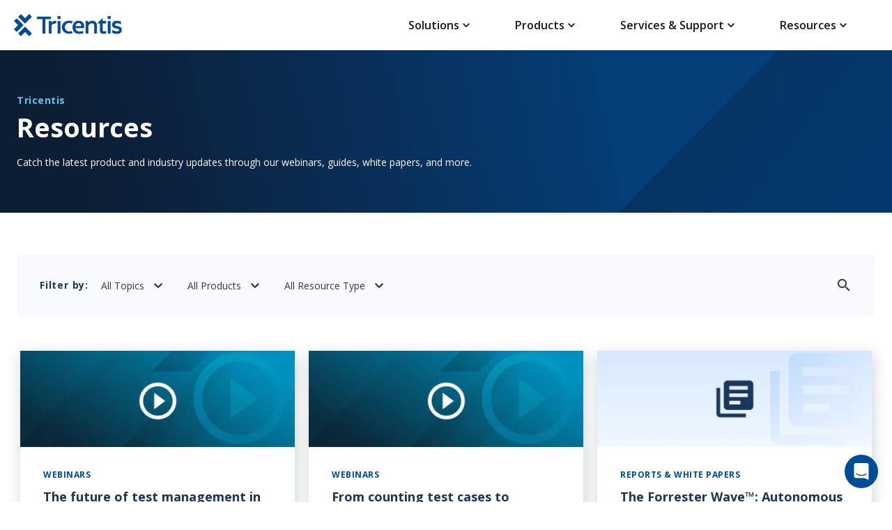

--- FILE ---
content_type: text/html; charset=utf-8
request_url: https://www.tricentis.com/resources
body_size: 42691
content:
<!DOCTYPE html><html lang="en-US"><head><meta charSet="utf-8"/><meta name="viewport" content="width=device-width"/><link rel="icon" href="/favicon.ico?v=2"/><title>DevOps &amp; Test Automation Resources | Tricentis</title><meta name="description" content="Catch the latest product and test automation industry updates through our webinars, guides, white papers, and more."/><meta name="robots" content="index, follow, max-snippet:-1, max-image-preview:large, max-video-preview:-1"/><link rel="canonical" href="https://www.tricentis.com/resources"/><meta property="og:locale" content="en_US"/><meta property="og:type" content="article"/><meta property="og:title" content="Resources from Tricentis"/><meta property="og:description" content="Catch the latest product and industry updates through our webinars, articles, case studies and more."/><meta property="og:url" content="https://www.tricentis.com/resources/"/><meta property="og:site_name" content="Tricentis"/><meta property="article:modified_time" content="2025-11-12T19:29:17+00:00"/><meta property="og:image" content="https://be.tricentis.com/media-assets/2022/08/social-resources.webp"/><meta property="og:image:width" content="1200"/><meta property="og:image:height" content="630"/><meta property="og:image:type" content="image/webp"/><meta name="twitter:card" content="summary_large_image"/><script type="application/ld+json" class="yoast-schema-graph">
								{"@context":"https://schema.org","@graph":[{"@type":"WebPage","@id":"https://www.tricentis.com/resources","url":"https://www.tricentis.com/resources","name":"DevOps & Test Automation Resources | Tricentis","isPartOf":{"@id":"https://www.tricentis.com#website"},"datePublished":"2022-08-21T04:00:15+00:00","dateModified":"2025-11-12T19:29:17+00:00","description":"Catch the latest product and test automation industry updates through our webinars, guides, white papers, and more.","breadcrumb":{"@id":"https://www.tricentis.com/resources#breadcrumb"},"inLanguage":"en-US","potentialAction":[{"@type":"ReadAction","target":["https://www.tricentis.com/resources"]}]},{"@type":"BreadcrumbList","@id":"https://www.tricentis.com/resources#breadcrumb","itemListElement":[{"@type":"ListItem","position":1,"name":"Home","item":"https://www.tricentis.com"},{"@type":"ListItem","position":2,"name":"Resources"}]},{"@type":"WebSite","@id":"https://www.tricentis.com#website","url":"https://www.tricentis.com","name":"Tricentis","description":"Automated Testing Tool","publisher":{"@id":"https://www.tricentis.com#organization"},"potentialAction":[{"@type":"SearchAction","target":{"@type":"EntryPoint","urlTemplate":"https://www.tricentis.com/?s={search_term_string}"},"query-input":{"@type":"PropertyValueSpecification","valueRequired":true,"valueName":"search_term_string"}}],"inLanguage":"en-US"},{"@type":"Organization","@id":"https://www.tricentis.com#organization","name":"Tricentis","url":"https://www.tricentis.com","logo":{"@type":"ImageObject","inLanguage":"en-US","@id":"https://www.tricentis.com#schema/logo/image","url":"https://be.tricentis.com/media-assets/2022/08/Tricentis-Logo-1-1120x446-1.png","contentUrl":"https://be.tricentis.com/media-assets/2022/08/Tricentis-Logo-1-1120x446-1.png","width":1120,"height":446,"caption":"Tricentis"},"image":{"@id":"https://www.tricentis.com#schema/logo/image"}}]}
							</script><link rel="alternate" hrefLang="de-DE" href="https://www.tricentis.com/de/resources"/><link rel="alternate" hrefLang="es-ES" href="https://www.tricentis.com/es/resources"/><link rel="alternate" hrefLang="fr-FR" href="https://www.tricentis.com/fr/resources"/><link rel="alternate" hrefLang="ja-JP" href="https://www.tricentis.com/ja/resources"/><link rel="alternate" hrefLang="pt-PT" href="https://www.tricentis.com/pt/resources"/><link rel="alternate" hrefLang="en-US" href="https://www.tricentis.com/resources"/><link rel="alternate" hrefLang="x-default" href="https://www.tricentis.com/resources"/><meta name="msvalidate.01" content="05026A89417DE17F5ADFC3C8571F5E3F"/><link rel="next" href="/resources/page/2"/><meta name="next-head-count" content="29"/><script>
							// Optimizely script load

							window['optimizely'] = window['optimizely'] || [];
							
							window['optimizely'].push({
								'type': 'holdEvents'
							});

							const optimizelyScript = document.createElement('script');
							optimizelyScript.type = 'text/javascript';
							optimizelyScript.src = 'https://cdn.optimizely.com/js/26508490611.js';

							document.head.appendChild(optimizelyScript);

							// OneTrust script load
							const onetrustScript = document.createElement('script');
							onetrustScript.type = 'text/javascript';
							onetrustScript.src = 'https://cdn.cookielaw.org/scripttemplates/otSDKStub.js';
							onetrustScript.type = 'text/javascript';
							onetrustScript.setAttribute('data-domain-script', '9ba9bce7-a295-4fe7-91f7-9da0e3d400e9');
							onetrustScript.setAttribute('charset', 'UTF-8');

							document.head.appendChild(onetrustScript);

							function OptanonWrapper() { 
								window.dataLayer.push({event: 'OneTrustGroupsUpdated'});

								if (window.OnetrustActiveGroups && window.OnetrustActiveGroups.indexOf('C0002') > -1) {
									window['optimizely'].push({
									  'type': 'sendEvents'
									});	
								}
							}
						</script><script>(function(w,d,s,l,i){w[l]=w[l]||[];w[l].push({'gtm.start':
							new Date().getTime(),event:'gtm.js'});var f=d.getElementsByTagName(s)[0],
							j=d.createElement(s),dl=l!='dataLayer'?'&l='+l:'';j.async=true;j.src=
							'https://www.googletagmanager.com/gtm.js?id='+i+dl;f.parentNode.insertBefore(j,f);
							})(window,document,'script','dataLayer','GTM-M7L85N');</script><link rel="preconnect" href="https://fonts.gstatic.com" crossorigin /><link rel="preload" href="/_next/static/css/08ffaf0065326c56.css" as="style"/><link rel="stylesheet" href="/_next/static/css/08ffaf0065326c56.css" data-n-g=""/><link rel="preload" href="/_next/static/css/c34ffe7edcdbdf63.css" as="style"/><link rel="stylesheet" href="/_next/static/css/c34ffe7edcdbdf63.css" data-n-p=""/><link rel="preload" href="/_next/static/css/cb043abe4ac4435e.css" as="style"/><link rel="stylesheet" href="/_next/static/css/cb043abe4ac4435e.css" data-n-p=""/><link rel="preload" href="/_next/static/css/05b26080165f8c47.css" as="style"/><link rel="stylesheet" href="/_next/static/css/05b26080165f8c47.css" data-n-p=""/><link rel="preload" href="/_next/static/css/221c0183479d3419.css" as="style"/><link rel="stylesheet" href="/_next/static/css/221c0183479d3419.css" data-n-p=""/><link rel="preload" href="/_next/static/css/dfd94b3fe42477c7.css" as="style"/><link rel="stylesheet" href="/_next/static/css/dfd94b3fe42477c7.css" data-n-p=""/><link rel="preload" href="/_next/static/css/061f330f7fc2c0f9.css" as="style"/><link rel="stylesheet" href="/_next/static/css/061f330f7fc2c0f9.css" data-n-p=""/><link rel="preload" href="/_next/static/css/a252ee0cfef707ad.css" as="style"/><link rel="stylesheet" href="/_next/static/css/a252ee0cfef707ad.css" data-n-p=""/><link rel="preload" href="/_next/static/css/46b460cfa5fa4ac1.css" as="style"/><link rel="stylesheet" href="/_next/static/css/46b460cfa5fa4ac1.css"/><link rel="preload" href="/_next/static/css/e95c2a897150f613.css" as="style"/><link rel="stylesheet" href="/_next/static/css/e95c2a897150f613.css"/><noscript data-n-css=""></noscript><script defer="" nomodule="" src="/_next/static/chunks/polyfills-42372ed130431b0a.js"></script><script defer="" src="/_next/static/chunks/357.a19e784cdbbf50db.js"></script><script src="/_next/static/chunks/webpack-753536e954a08679.js" defer=""></script><script src="/_next/static/chunks/framework-945b357d4a851f4b.js" defer=""></script><script src="/_next/static/chunks/main-b552226b08ea95e6.js" defer=""></script><script src="/_next/static/chunks/pages/_app-8be3753ad2d57ead.js" defer=""></script><script src="/_next/static/chunks/7948-9d724dd8c5037e59.js" defer=""></script><script src="/_next/static/chunks/1757-2b88c32ada40100f.js" defer=""></script><script src="/_next/static/chunks/3145-b6571e5481282fea.js" defer=""></script><script src="/_next/static/chunks/6066-e65a35fba51d0fe3.js" defer=""></script><script src="/_next/static/chunks/6189-aac4b3f0e44df084.js" defer=""></script><script src="/_next/static/chunks/7328-804ac0e91f2f9770.js" defer=""></script><script src="/_next/static/chunks/2929-365d5509e35aec81.js" defer=""></script><script src="/_next/static/chunks/4119-03bbfee0ac224bd8.js" defer=""></script><script src="/_next/static/chunks/6309-0c918501e584c4eb.js" defer=""></script><script src="/_next/static/chunks/pages/%5B%5B...slug%5D%5D-1a80830a907435da.js" defer=""></script><script src="/_next/static/DijGePtl08BrrC6i-cbTE/_buildManifest.js" defer=""></script><script src="/_next/static/DijGePtl08BrrC6i-cbTE/_ssgManifest.js" defer=""></script><style data-href="https://fonts.googleapis.com/css2?family=Open+Sans:ital,wght@0,400;0,500;0,600;0,700;1,400&display=swap">@font-face{font-family:'Open Sans';font-style:italic;font-weight:400;font-stretch:normal;font-display:swap;src:url(https://fonts.gstatic.com/l/font?kit=memQYaGs126MiZpBA-UFUIcVXSCEkx2cmqvXlWq8tWZ0Pw86hd0Rk8ZkaVQ&skey=743457fe2cc29280&v=v44) format('woff')}@font-face{font-family:'Open Sans';font-style:normal;font-weight:400;font-stretch:normal;font-display:swap;src:url(https://fonts.gstatic.com/l/font?kit=memSYaGs126MiZpBA-UvWbX2vVnXBbObj2OVZyOOSr4dVJWUgsjZ0C4k&skey=62c1cbfccc78b4b2&v=v44) format('woff')}@font-face{font-family:'Open Sans';font-style:normal;font-weight:500;font-stretch:normal;font-display:swap;src:url(https://fonts.gstatic.com/l/font?kit=memSYaGs126MiZpBA-UvWbX2vVnXBbObj2OVZyOOSr4dVJWUgsjr0C4k&skey=62c1cbfccc78b4b2&v=v44) format('woff')}@font-face{font-family:'Open Sans';font-style:normal;font-weight:600;font-stretch:normal;font-display:swap;src:url(https://fonts.gstatic.com/l/font?kit=memSYaGs126MiZpBA-UvWbX2vVnXBbObj2OVZyOOSr4dVJWUgsgH1y4k&skey=62c1cbfccc78b4b2&v=v44) format('woff')}@font-face{font-family:'Open Sans';font-style:normal;font-weight:700;font-stretch:normal;font-display:swap;src:url(https://fonts.gstatic.com/l/font?kit=memSYaGs126MiZpBA-UvWbX2vVnXBbObj2OVZyOOSr4dVJWUgsg-1y4k&skey=62c1cbfccc78b4b2&v=v44) format('woff')}@font-face{font-family:'Open Sans';font-style:italic;font-weight:400;font-stretch:100%;font-display:swap;src:url(https://fonts.gstatic.com/l/font?kit=memQYaGs126MiZpBA-UFUIcVXSCEkx2cmqvXlWq8tWZ0Pw86hd0Rk8ZkWV0exoMUdjFXmSU_&skey=743457fe2cc29280&v=v44) format('woff');unicode-range:U+0460-052F,U+1C80-1C8A,U+20B4,U+2DE0-2DFF,U+A640-A69F,U+FE2E-FE2F}@font-face{font-family:'Open Sans';font-style:italic;font-weight:400;font-stretch:100%;font-display:swap;src:url(https://fonts.gstatic.com/l/font?kit=memQYaGs126MiZpBA-UFUIcVXSCEkx2cmqvXlWq8tWZ0Pw86hd0Rk8ZkWVQexoMUdjFXmSU_&skey=743457fe2cc29280&v=v44) format('woff');unicode-range:U+0301,U+0400-045F,U+0490-0491,U+04B0-04B1,U+2116}@font-face{font-family:'Open Sans';font-style:italic;font-weight:400;font-stretch:100%;font-display:swap;src:url(https://fonts.gstatic.com/l/font?kit=memQYaGs126MiZpBA-UFUIcVXSCEkx2cmqvXlWq8tWZ0Pw86hd0Rk8ZkWVwexoMUdjFXmSU_&skey=743457fe2cc29280&v=v44) format('woff');unicode-range:U+1F00-1FFF}@font-face{font-family:'Open Sans';font-style:italic;font-weight:400;font-stretch:100%;font-display:swap;src:url(https://fonts.gstatic.com/l/font?kit=memQYaGs126MiZpBA-UFUIcVXSCEkx2cmqvXlWq8tWZ0Pw86hd0Rk8ZkWVMexoMUdjFXmSU_&skey=743457fe2cc29280&v=v44) format('woff');unicode-range:U+0370-0377,U+037A-037F,U+0384-038A,U+038C,U+038E-03A1,U+03A3-03FF}@font-face{font-family:'Open Sans';font-style:italic;font-weight:400;font-stretch:100%;font-display:swap;src:url(https://fonts.gstatic.com/l/font?kit=memQYaGs126MiZpBA-UFUIcVXSCEkx2cmqvXlWq8tWZ0Pw86hd0Rk8ZkWVIexoMUdjFXmSU_&skey=743457fe2cc29280&v=v44) format('woff');unicode-range:U+0307-0308,U+0590-05FF,U+200C-2010,U+20AA,U+25CC,U+FB1D-FB4F}@font-face{font-family:'Open Sans';font-style:italic;font-weight:400;font-stretch:100%;font-display:swap;src:url(https://fonts.gstatic.com/l/font?kit=memQYaGs126MiZpBA-UFUIcVXSCEkx2cmqvXlWq8tWZ0Pw86hd0Rk8ZkWSwexoMUdjFXmSU_&skey=743457fe2cc29280&v=v44) format('woff');unicode-range:U+0302-0303,U+0305,U+0307-0308,U+0310,U+0312,U+0315,U+031A,U+0326-0327,U+032C,U+032F-0330,U+0332-0333,U+0338,U+033A,U+0346,U+034D,U+0391-03A1,U+03A3-03A9,U+03B1-03C9,U+03D1,U+03D5-03D6,U+03F0-03F1,U+03F4-03F5,U+2016-2017,U+2034-2038,U+203C,U+2040,U+2043,U+2047,U+2050,U+2057,U+205F,U+2070-2071,U+2074-208E,U+2090-209C,U+20D0-20DC,U+20E1,U+20E5-20EF,U+2100-2112,U+2114-2115,U+2117-2121,U+2123-214F,U+2190,U+2192,U+2194-21AE,U+21B0-21E5,U+21F1-21F2,U+21F4-2211,U+2213-2214,U+2216-22FF,U+2308-230B,U+2310,U+2319,U+231C-2321,U+2336-237A,U+237C,U+2395,U+239B-23B7,U+23D0,U+23DC-23E1,U+2474-2475,U+25AF,U+25B3,U+25B7,U+25BD,U+25C1,U+25CA,U+25CC,U+25FB,U+266D-266F,U+27C0-27FF,U+2900-2AFF,U+2B0E-2B11,U+2B30-2B4C,U+2BFE,U+3030,U+FF5B,U+FF5D,U+1D400-1D7FF,U+1EE00-1EEFF}@font-face{font-family:'Open Sans';font-style:italic;font-weight:400;font-stretch:100%;font-display:swap;src:url(https://fonts.gstatic.com/l/font?kit=memQYaGs126MiZpBA-UFUIcVXSCEkx2cmqvXlWq8tWZ0Pw86hd0Rk8ZkWT4exoMUdjFXmSU_&skey=743457fe2cc29280&v=v44) format('woff');unicode-range:U+0001-000C,U+000E-001F,U+007F-009F,U+20DD-20E0,U+20E2-20E4,U+2150-218F,U+2190,U+2192,U+2194-2199,U+21AF,U+21E6-21F0,U+21F3,U+2218-2219,U+2299,U+22C4-22C6,U+2300-243F,U+2440-244A,U+2460-24FF,U+25A0-27BF,U+2800-28FF,U+2921-2922,U+2981,U+29BF,U+29EB,U+2B00-2BFF,U+4DC0-4DFF,U+FFF9-FFFB,U+10140-1018E,U+10190-1019C,U+101A0,U+101D0-101FD,U+102E0-102FB,U+10E60-10E7E,U+1D2C0-1D2D3,U+1D2E0-1D37F,U+1F000-1F0FF,U+1F100-1F1AD,U+1F1E6-1F1FF,U+1F30D-1F30F,U+1F315,U+1F31C,U+1F31E,U+1F320-1F32C,U+1F336,U+1F378,U+1F37D,U+1F382,U+1F393-1F39F,U+1F3A7-1F3A8,U+1F3AC-1F3AF,U+1F3C2,U+1F3C4-1F3C6,U+1F3CA-1F3CE,U+1F3D4-1F3E0,U+1F3ED,U+1F3F1-1F3F3,U+1F3F5-1F3F7,U+1F408,U+1F415,U+1F41F,U+1F426,U+1F43F,U+1F441-1F442,U+1F444,U+1F446-1F449,U+1F44C-1F44E,U+1F453,U+1F46A,U+1F47D,U+1F4A3,U+1F4B0,U+1F4B3,U+1F4B9,U+1F4BB,U+1F4BF,U+1F4C8-1F4CB,U+1F4D6,U+1F4DA,U+1F4DF,U+1F4E3-1F4E6,U+1F4EA-1F4ED,U+1F4F7,U+1F4F9-1F4FB,U+1F4FD-1F4FE,U+1F503,U+1F507-1F50B,U+1F50D,U+1F512-1F513,U+1F53E-1F54A,U+1F54F-1F5FA,U+1F610,U+1F650-1F67F,U+1F687,U+1F68D,U+1F691,U+1F694,U+1F698,U+1F6AD,U+1F6B2,U+1F6B9-1F6BA,U+1F6BC,U+1F6C6-1F6CF,U+1F6D3-1F6D7,U+1F6E0-1F6EA,U+1F6F0-1F6F3,U+1F6F7-1F6FC,U+1F700-1F7FF,U+1F800-1F80B,U+1F810-1F847,U+1F850-1F859,U+1F860-1F887,U+1F890-1F8AD,U+1F8B0-1F8BB,U+1F8C0-1F8C1,U+1F900-1F90B,U+1F93B,U+1F946,U+1F984,U+1F996,U+1F9E9,U+1FA00-1FA6F,U+1FA70-1FA7C,U+1FA80-1FA89,U+1FA8F-1FAC6,U+1FACE-1FADC,U+1FADF-1FAE9,U+1FAF0-1FAF8,U+1FB00-1FBFF}@font-face{font-family:'Open Sans';font-style:italic;font-weight:400;font-stretch:100%;font-display:swap;src:url(https://fonts.gstatic.com/l/font?kit=memQYaGs126MiZpBA-UFUIcVXSCEkx2cmqvXlWq8tWZ0Pw86hd0Rk8ZkWV8exoMUdjFXmSU_&skey=743457fe2cc29280&v=v44) format('woff');unicode-range:U+0102-0103,U+0110-0111,U+0128-0129,U+0168-0169,U+01A0-01A1,U+01AF-01B0,U+0300-0301,U+0303-0304,U+0308-0309,U+0323,U+0329,U+1EA0-1EF9,U+20AB}@font-face{font-family:'Open Sans';font-style:italic;font-weight:400;font-stretch:100%;font-display:swap;src:url(https://fonts.gstatic.com/l/font?kit=memQYaGs126MiZpBA-UFUIcVXSCEkx2cmqvXlWq8tWZ0Pw86hd0Rk8ZkWV4exoMUdjFXmSU_&skey=743457fe2cc29280&v=v44) format('woff');unicode-range:U+0100-02BA,U+02BD-02C5,U+02C7-02CC,U+02CE-02D7,U+02DD-02FF,U+0304,U+0308,U+0329,U+1D00-1DBF,U+1E00-1E9F,U+1EF2-1EFF,U+2020,U+20A0-20AB,U+20AD-20C0,U+2113,U+2C60-2C7F,U+A720-A7FF}@font-face{font-family:'Open Sans';font-style:italic;font-weight:400;font-stretch:100%;font-display:swap;src:url(https://fonts.gstatic.com/l/font?kit=memQYaGs126MiZpBA-UFUIcVXSCEkx2cmqvXlWq8tWZ0Pw86hd0Rk8ZkWVAexoMUdjFXmQ&skey=743457fe2cc29280&v=v44) format('woff');unicode-range:U+0000-00FF,U+0131,U+0152-0153,U+02BB-02BC,U+02C6,U+02DA,U+02DC,U+0304,U+0308,U+0329,U+2000-206F,U+20AC,U+2122,U+2191,U+2193,U+2212,U+2215,U+FEFF,U+FFFD}@font-face{font-family:'Open Sans';font-style:normal;font-weight:400;font-stretch:100%;font-display:swap;src:url(https://fonts.gstatic.com/s/opensans/v44/memvYaGs126MiZpBA-UvWbX2vVnXBbObj2OVTSKmu0SC55K5gw.woff2) format('woff2');unicode-range:U+0460-052F,U+1C80-1C8A,U+20B4,U+2DE0-2DFF,U+A640-A69F,U+FE2E-FE2F}@font-face{font-family:'Open Sans';font-style:normal;font-weight:400;font-stretch:100%;font-display:swap;src:url(https://fonts.gstatic.com/s/opensans/v44/memvYaGs126MiZpBA-UvWbX2vVnXBbObj2OVTSumu0SC55K5gw.woff2) format('woff2');unicode-range:U+0301,U+0400-045F,U+0490-0491,U+04B0-04B1,U+2116}@font-face{font-family:'Open Sans';font-style:normal;font-weight:400;font-stretch:100%;font-display:swap;src:url(https://fonts.gstatic.com/s/opensans/v44/memvYaGs126MiZpBA-UvWbX2vVnXBbObj2OVTSOmu0SC55K5gw.woff2) format('woff2');unicode-range:U+1F00-1FFF}@font-face{font-family:'Open Sans';font-style:normal;font-weight:400;font-stretch:100%;font-display:swap;src:url(https://fonts.gstatic.com/s/opensans/v44/memvYaGs126MiZpBA-UvWbX2vVnXBbObj2OVTSymu0SC55K5gw.woff2) format('woff2');unicode-range:U+0370-0377,U+037A-037F,U+0384-038A,U+038C,U+038E-03A1,U+03A3-03FF}@font-face{font-family:'Open Sans';font-style:normal;font-weight:400;font-stretch:100%;font-display:swap;src:url(https://fonts.gstatic.com/s/opensans/v44/memvYaGs126MiZpBA-UvWbX2vVnXBbObj2OVTS2mu0SC55K5gw.woff2) format('woff2');unicode-range:U+0307-0308,U+0590-05FF,U+200C-2010,U+20AA,U+25CC,U+FB1D-FB4F}@font-face{font-family:'Open Sans';font-style:normal;font-weight:400;font-stretch:100%;font-display:swap;src:url(https://fonts.gstatic.com/s/opensans/v44/memvYaGs126MiZpBA-UvWbX2vVnXBbObj2OVTVOmu0SC55K5gw.woff2) format('woff2');unicode-range:U+0302-0303,U+0305,U+0307-0308,U+0310,U+0312,U+0315,U+031A,U+0326-0327,U+032C,U+032F-0330,U+0332-0333,U+0338,U+033A,U+0346,U+034D,U+0391-03A1,U+03A3-03A9,U+03B1-03C9,U+03D1,U+03D5-03D6,U+03F0-03F1,U+03F4-03F5,U+2016-2017,U+2034-2038,U+203C,U+2040,U+2043,U+2047,U+2050,U+2057,U+205F,U+2070-2071,U+2074-208E,U+2090-209C,U+20D0-20DC,U+20E1,U+20E5-20EF,U+2100-2112,U+2114-2115,U+2117-2121,U+2123-214F,U+2190,U+2192,U+2194-21AE,U+21B0-21E5,U+21F1-21F2,U+21F4-2211,U+2213-2214,U+2216-22FF,U+2308-230B,U+2310,U+2319,U+231C-2321,U+2336-237A,U+237C,U+2395,U+239B-23B7,U+23D0,U+23DC-23E1,U+2474-2475,U+25AF,U+25B3,U+25B7,U+25BD,U+25C1,U+25CA,U+25CC,U+25FB,U+266D-266F,U+27C0-27FF,U+2900-2AFF,U+2B0E-2B11,U+2B30-2B4C,U+2BFE,U+3030,U+FF5B,U+FF5D,U+1D400-1D7FF,U+1EE00-1EEFF}@font-face{font-family:'Open Sans';font-style:normal;font-weight:400;font-stretch:100%;font-display:swap;src:url(https://fonts.gstatic.com/s/opensans/v44/memvYaGs126MiZpBA-UvWbX2vVnXBbObj2OVTUGmu0SC55K5gw.woff2) format('woff2');unicode-range:U+0001-000C,U+000E-001F,U+007F-009F,U+20DD-20E0,U+20E2-20E4,U+2150-218F,U+2190,U+2192,U+2194-2199,U+21AF,U+21E6-21F0,U+21F3,U+2218-2219,U+2299,U+22C4-22C6,U+2300-243F,U+2440-244A,U+2460-24FF,U+25A0-27BF,U+2800-28FF,U+2921-2922,U+2981,U+29BF,U+29EB,U+2B00-2BFF,U+4DC0-4DFF,U+FFF9-FFFB,U+10140-1018E,U+10190-1019C,U+101A0,U+101D0-101FD,U+102E0-102FB,U+10E60-10E7E,U+1D2C0-1D2D3,U+1D2E0-1D37F,U+1F000-1F0FF,U+1F100-1F1AD,U+1F1E6-1F1FF,U+1F30D-1F30F,U+1F315,U+1F31C,U+1F31E,U+1F320-1F32C,U+1F336,U+1F378,U+1F37D,U+1F382,U+1F393-1F39F,U+1F3A7-1F3A8,U+1F3AC-1F3AF,U+1F3C2,U+1F3C4-1F3C6,U+1F3CA-1F3CE,U+1F3D4-1F3E0,U+1F3ED,U+1F3F1-1F3F3,U+1F3F5-1F3F7,U+1F408,U+1F415,U+1F41F,U+1F426,U+1F43F,U+1F441-1F442,U+1F444,U+1F446-1F449,U+1F44C-1F44E,U+1F453,U+1F46A,U+1F47D,U+1F4A3,U+1F4B0,U+1F4B3,U+1F4B9,U+1F4BB,U+1F4BF,U+1F4C8-1F4CB,U+1F4D6,U+1F4DA,U+1F4DF,U+1F4E3-1F4E6,U+1F4EA-1F4ED,U+1F4F7,U+1F4F9-1F4FB,U+1F4FD-1F4FE,U+1F503,U+1F507-1F50B,U+1F50D,U+1F512-1F513,U+1F53E-1F54A,U+1F54F-1F5FA,U+1F610,U+1F650-1F67F,U+1F687,U+1F68D,U+1F691,U+1F694,U+1F698,U+1F6AD,U+1F6B2,U+1F6B9-1F6BA,U+1F6BC,U+1F6C6-1F6CF,U+1F6D3-1F6D7,U+1F6E0-1F6EA,U+1F6F0-1F6F3,U+1F6F7-1F6FC,U+1F700-1F7FF,U+1F800-1F80B,U+1F810-1F847,U+1F850-1F859,U+1F860-1F887,U+1F890-1F8AD,U+1F8B0-1F8BB,U+1F8C0-1F8C1,U+1F900-1F90B,U+1F93B,U+1F946,U+1F984,U+1F996,U+1F9E9,U+1FA00-1FA6F,U+1FA70-1FA7C,U+1FA80-1FA89,U+1FA8F-1FAC6,U+1FACE-1FADC,U+1FADF-1FAE9,U+1FAF0-1FAF8,U+1FB00-1FBFF}@font-face{font-family:'Open Sans';font-style:normal;font-weight:400;font-stretch:100%;font-display:swap;src:url(https://fonts.gstatic.com/s/opensans/v44/memvYaGs126MiZpBA-UvWbX2vVnXBbObj2OVTSCmu0SC55K5gw.woff2) format('woff2');unicode-range:U+0102-0103,U+0110-0111,U+0128-0129,U+0168-0169,U+01A0-01A1,U+01AF-01B0,U+0300-0301,U+0303-0304,U+0308-0309,U+0323,U+0329,U+1EA0-1EF9,U+20AB}@font-face{font-family:'Open Sans';font-style:normal;font-weight:400;font-stretch:100%;font-display:swap;src:url(https://fonts.gstatic.com/s/opensans/v44/memvYaGs126MiZpBA-UvWbX2vVnXBbObj2OVTSGmu0SC55K5gw.woff2) format('woff2');unicode-range:U+0100-02BA,U+02BD-02C5,U+02C7-02CC,U+02CE-02D7,U+02DD-02FF,U+0304,U+0308,U+0329,U+1D00-1DBF,U+1E00-1E9F,U+1EF2-1EFF,U+2020,U+20A0-20AB,U+20AD-20C0,U+2113,U+2C60-2C7F,U+A720-A7FF}@font-face{font-family:'Open Sans';font-style:normal;font-weight:400;font-stretch:100%;font-display:swap;src:url(https://fonts.gstatic.com/s/opensans/v44/memvYaGs126MiZpBA-UvWbX2vVnXBbObj2OVTS-mu0SC55I.woff2) format('woff2');unicode-range:U+0000-00FF,U+0131,U+0152-0153,U+02BB-02BC,U+02C6,U+02DA,U+02DC,U+0304,U+0308,U+0329,U+2000-206F,U+20AC,U+2122,U+2191,U+2193,U+2212,U+2215,U+FEFF,U+FFFD}@font-face{font-family:'Open Sans';font-style:normal;font-weight:500;font-stretch:100%;font-display:swap;src:url(https://fonts.gstatic.com/s/opensans/v44/memvYaGs126MiZpBA-UvWbX2vVnXBbObj2OVTSKmu0SC55K5gw.woff2) format('woff2');unicode-range:U+0460-052F,U+1C80-1C8A,U+20B4,U+2DE0-2DFF,U+A640-A69F,U+FE2E-FE2F}@font-face{font-family:'Open Sans';font-style:normal;font-weight:500;font-stretch:100%;font-display:swap;src:url(https://fonts.gstatic.com/s/opensans/v44/memvYaGs126MiZpBA-UvWbX2vVnXBbObj2OVTSumu0SC55K5gw.woff2) format('woff2');unicode-range:U+0301,U+0400-045F,U+0490-0491,U+04B0-04B1,U+2116}@font-face{font-family:'Open Sans';font-style:normal;font-weight:500;font-stretch:100%;font-display:swap;src:url(https://fonts.gstatic.com/s/opensans/v44/memvYaGs126MiZpBA-UvWbX2vVnXBbObj2OVTSOmu0SC55K5gw.woff2) format('woff2');unicode-range:U+1F00-1FFF}@font-face{font-family:'Open Sans';font-style:normal;font-weight:500;font-stretch:100%;font-display:swap;src:url(https://fonts.gstatic.com/s/opensans/v44/memvYaGs126MiZpBA-UvWbX2vVnXBbObj2OVTSymu0SC55K5gw.woff2) format('woff2');unicode-range:U+0370-0377,U+037A-037F,U+0384-038A,U+038C,U+038E-03A1,U+03A3-03FF}@font-face{font-family:'Open Sans';font-style:normal;font-weight:500;font-stretch:100%;font-display:swap;src:url(https://fonts.gstatic.com/s/opensans/v44/memvYaGs126MiZpBA-UvWbX2vVnXBbObj2OVTS2mu0SC55K5gw.woff2) format('woff2');unicode-range:U+0307-0308,U+0590-05FF,U+200C-2010,U+20AA,U+25CC,U+FB1D-FB4F}@font-face{font-family:'Open Sans';font-style:normal;font-weight:500;font-stretch:100%;font-display:swap;src:url(https://fonts.gstatic.com/s/opensans/v44/memvYaGs126MiZpBA-UvWbX2vVnXBbObj2OVTVOmu0SC55K5gw.woff2) format('woff2');unicode-range:U+0302-0303,U+0305,U+0307-0308,U+0310,U+0312,U+0315,U+031A,U+0326-0327,U+032C,U+032F-0330,U+0332-0333,U+0338,U+033A,U+0346,U+034D,U+0391-03A1,U+03A3-03A9,U+03B1-03C9,U+03D1,U+03D5-03D6,U+03F0-03F1,U+03F4-03F5,U+2016-2017,U+2034-2038,U+203C,U+2040,U+2043,U+2047,U+2050,U+2057,U+205F,U+2070-2071,U+2074-208E,U+2090-209C,U+20D0-20DC,U+20E1,U+20E5-20EF,U+2100-2112,U+2114-2115,U+2117-2121,U+2123-214F,U+2190,U+2192,U+2194-21AE,U+21B0-21E5,U+21F1-21F2,U+21F4-2211,U+2213-2214,U+2216-22FF,U+2308-230B,U+2310,U+2319,U+231C-2321,U+2336-237A,U+237C,U+2395,U+239B-23B7,U+23D0,U+23DC-23E1,U+2474-2475,U+25AF,U+25B3,U+25B7,U+25BD,U+25C1,U+25CA,U+25CC,U+25FB,U+266D-266F,U+27C0-27FF,U+2900-2AFF,U+2B0E-2B11,U+2B30-2B4C,U+2BFE,U+3030,U+FF5B,U+FF5D,U+1D400-1D7FF,U+1EE00-1EEFF}@font-face{font-family:'Open Sans';font-style:normal;font-weight:500;font-stretch:100%;font-display:swap;src:url(https://fonts.gstatic.com/s/opensans/v44/memvYaGs126MiZpBA-UvWbX2vVnXBbObj2OVTUGmu0SC55K5gw.woff2) format('woff2');unicode-range:U+0001-000C,U+000E-001F,U+007F-009F,U+20DD-20E0,U+20E2-20E4,U+2150-218F,U+2190,U+2192,U+2194-2199,U+21AF,U+21E6-21F0,U+21F3,U+2218-2219,U+2299,U+22C4-22C6,U+2300-243F,U+2440-244A,U+2460-24FF,U+25A0-27BF,U+2800-28FF,U+2921-2922,U+2981,U+29BF,U+29EB,U+2B00-2BFF,U+4DC0-4DFF,U+FFF9-FFFB,U+10140-1018E,U+10190-1019C,U+101A0,U+101D0-101FD,U+102E0-102FB,U+10E60-10E7E,U+1D2C0-1D2D3,U+1D2E0-1D37F,U+1F000-1F0FF,U+1F100-1F1AD,U+1F1E6-1F1FF,U+1F30D-1F30F,U+1F315,U+1F31C,U+1F31E,U+1F320-1F32C,U+1F336,U+1F378,U+1F37D,U+1F382,U+1F393-1F39F,U+1F3A7-1F3A8,U+1F3AC-1F3AF,U+1F3C2,U+1F3C4-1F3C6,U+1F3CA-1F3CE,U+1F3D4-1F3E0,U+1F3ED,U+1F3F1-1F3F3,U+1F3F5-1F3F7,U+1F408,U+1F415,U+1F41F,U+1F426,U+1F43F,U+1F441-1F442,U+1F444,U+1F446-1F449,U+1F44C-1F44E,U+1F453,U+1F46A,U+1F47D,U+1F4A3,U+1F4B0,U+1F4B3,U+1F4B9,U+1F4BB,U+1F4BF,U+1F4C8-1F4CB,U+1F4D6,U+1F4DA,U+1F4DF,U+1F4E3-1F4E6,U+1F4EA-1F4ED,U+1F4F7,U+1F4F9-1F4FB,U+1F4FD-1F4FE,U+1F503,U+1F507-1F50B,U+1F50D,U+1F512-1F513,U+1F53E-1F54A,U+1F54F-1F5FA,U+1F610,U+1F650-1F67F,U+1F687,U+1F68D,U+1F691,U+1F694,U+1F698,U+1F6AD,U+1F6B2,U+1F6B9-1F6BA,U+1F6BC,U+1F6C6-1F6CF,U+1F6D3-1F6D7,U+1F6E0-1F6EA,U+1F6F0-1F6F3,U+1F6F7-1F6FC,U+1F700-1F7FF,U+1F800-1F80B,U+1F810-1F847,U+1F850-1F859,U+1F860-1F887,U+1F890-1F8AD,U+1F8B0-1F8BB,U+1F8C0-1F8C1,U+1F900-1F90B,U+1F93B,U+1F946,U+1F984,U+1F996,U+1F9E9,U+1FA00-1FA6F,U+1FA70-1FA7C,U+1FA80-1FA89,U+1FA8F-1FAC6,U+1FACE-1FADC,U+1FADF-1FAE9,U+1FAF0-1FAF8,U+1FB00-1FBFF}@font-face{font-family:'Open Sans';font-style:normal;font-weight:500;font-stretch:100%;font-display:swap;src:url(https://fonts.gstatic.com/s/opensans/v44/memvYaGs126MiZpBA-UvWbX2vVnXBbObj2OVTSCmu0SC55K5gw.woff2) format('woff2');unicode-range:U+0102-0103,U+0110-0111,U+0128-0129,U+0168-0169,U+01A0-01A1,U+01AF-01B0,U+0300-0301,U+0303-0304,U+0308-0309,U+0323,U+0329,U+1EA0-1EF9,U+20AB}@font-face{font-family:'Open Sans';font-style:normal;font-weight:500;font-stretch:100%;font-display:swap;src:url(https://fonts.gstatic.com/s/opensans/v44/memvYaGs126MiZpBA-UvWbX2vVnXBbObj2OVTSGmu0SC55K5gw.woff2) format('woff2');unicode-range:U+0100-02BA,U+02BD-02C5,U+02C7-02CC,U+02CE-02D7,U+02DD-02FF,U+0304,U+0308,U+0329,U+1D00-1DBF,U+1E00-1E9F,U+1EF2-1EFF,U+2020,U+20A0-20AB,U+20AD-20C0,U+2113,U+2C60-2C7F,U+A720-A7FF}@font-face{font-family:'Open Sans';font-style:normal;font-weight:500;font-stretch:100%;font-display:swap;src:url(https://fonts.gstatic.com/s/opensans/v44/memvYaGs126MiZpBA-UvWbX2vVnXBbObj2OVTS-mu0SC55I.woff2) format('woff2');unicode-range:U+0000-00FF,U+0131,U+0152-0153,U+02BB-02BC,U+02C6,U+02DA,U+02DC,U+0304,U+0308,U+0329,U+2000-206F,U+20AC,U+2122,U+2191,U+2193,U+2212,U+2215,U+FEFF,U+FFFD}@font-face{font-family:'Open Sans';font-style:normal;font-weight:600;font-stretch:100%;font-display:swap;src:url(https://fonts.gstatic.com/s/opensans/v44/memvYaGs126MiZpBA-UvWbX2vVnXBbObj2OVTSKmu0SC55K5gw.woff2) format('woff2');unicode-range:U+0460-052F,U+1C80-1C8A,U+20B4,U+2DE0-2DFF,U+A640-A69F,U+FE2E-FE2F}@font-face{font-family:'Open Sans';font-style:normal;font-weight:600;font-stretch:100%;font-display:swap;src:url(https://fonts.gstatic.com/s/opensans/v44/memvYaGs126MiZpBA-UvWbX2vVnXBbObj2OVTSumu0SC55K5gw.woff2) format('woff2');unicode-range:U+0301,U+0400-045F,U+0490-0491,U+04B0-04B1,U+2116}@font-face{font-family:'Open Sans';font-style:normal;font-weight:600;font-stretch:100%;font-display:swap;src:url(https://fonts.gstatic.com/s/opensans/v44/memvYaGs126MiZpBA-UvWbX2vVnXBbObj2OVTSOmu0SC55K5gw.woff2) format('woff2');unicode-range:U+1F00-1FFF}@font-face{font-family:'Open Sans';font-style:normal;font-weight:600;font-stretch:100%;font-display:swap;src:url(https://fonts.gstatic.com/s/opensans/v44/memvYaGs126MiZpBA-UvWbX2vVnXBbObj2OVTSymu0SC55K5gw.woff2) format('woff2');unicode-range:U+0370-0377,U+037A-037F,U+0384-038A,U+038C,U+038E-03A1,U+03A3-03FF}@font-face{font-family:'Open Sans';font-style:normal;font-weight:600;font-stretch:100%;font-display:swap;src:url(https://fonts.gstatic.com/s/opensans/v44/memvYaGs126MiZpBA-UvWbX2vVnXBbObj2OVTS2mu0SC55K5gw.woff2) format('woff2');unicode-range:U+0307-0308,U+0590-05FF,U+200C-2010,U+20AA,U+25CC,U+FB1D-FB4F}@font-face{font-family:'Open Sans';font-style:normal;font-weight:600;font-stretch:100%;font-display:swap;src:url(https://fonts.gstatic.com/s/opensans/v44/memvYaGs126MiZpBA-UvWbX2vVnXBbObj2OVTVOmu0SC55K5gw.woff2) format('woff2');unicode-range:U+0302-0303,U+0305,U+0307-0308,U+0310,U+0312,U+0315,U+031A,U+0326-0327,U+032C,U+032F-0330,U+0332-0333,U+0338,U+033A,U+0346,U+034D,U+0391-03A1,U+03A3-03A9,U+03B1-03C9,U+03D1,U+03D5-03D6,U+03F0-03F1,U+03F4-03F5,U+2016-2017,U+2034-2038,U+203C,U+2040,U+2043,U+2047,U+2050,U+2057,U+205F,U+2070-2071,U+2074-208E,U+2090-209C,U+20D0-20DC,U+20E1,U+20E5-20EF,U+2100-2112,U+2114-2115,U+2117-2121,U+2123-214F,U+2190,U+2192,U+2194-21AE,U+21B0-21E5,U+21F1-21F2,U+21F4-2211,U+2213-2214,U+2216-22FF,U+2308-230B,U+2310,U+2319,U+231C-2321,U+2336-237A,U+237C,U+2395,U+239B-23B7,U+23D0,U+23DC-23E1,U+2474-2475,U+25AF,U+25B3,U+25B7,U+25BD,U+25C1,U+25CA,U+25CC,U+25FB,U+266D-266F,U+27C0-27FF,U+2900-2AFF,U+2B0E-2B11,U+2B30-2B4C,U+2BFE,U+3030,U+FF5B,U+FF5D,U+1D400-1D7FF,U+1EE00-1EEFF}@font-face{font-family:'Open Sans';font-style:normal;font-weight:600;font-stretch:100%;font-display:swap;src:url(https://fonts.gstatic.com/s/opensans/v44/memvYaGs126MiZpBA-UvWbX2vVnXBbObj2OVTUGmu0SC55K5gw.woff2) format('woff2');unicode-range:U+0001-000C,U+000E-001F,U+007F-009F,U+20DD-20E0,U+20E2-20E4,U+2150-218F,U+2190,U+2192,U+2194-2199,U+21AF,U+21E6-21F0,U+21F3,U+2218-2219,U+2299,U+22C4-22C6,U+2300-243F,U+2440-244A,U+2460-24FF,U+25A0-27BF,U+2800-28FF,U+2921-2922,U+2981,U+29BF,U+29EB,U+2B00-2BFF,U+4DC0-4DFF,U+FFF9-FFFB,U+10140-1018E,U+10190-1019C,U+101A0,U+101D0-101FD,U+102E0-102FB,U+10E60-10E7E,U+1D2C0-1D2D3,U+1D2E0-1D37F,U+1F000-1F0FF,U+1F100-1F1AD,U+1F1E6-1F1FF,U+1F30D-1F30F,U+1F315,U+1F31C,U+1F31E,U+1F320-1F32C,U+1F336,U+1F378,U+1F37D,U+1F382,U+1F393-1F39F,U+1F3A7-1F3A8,U+1F3AC-1F3AF,U+1F3C2,U+1F3C4-1F3C6,U+1F3CA-1F3CE,U+1F3D4-1F3E0,U+1F3ED,U+1F3F1-1F3F3,U+1F3F5-1F3F7,U+1F408,U+1F415,U+1F41F,U+1F426,U+1F43F,U+1F441-1F442,U+1F444,U+1F446-1F449,U+1F44C-1F44E,U+1F453,U+1F46A,U+1F47D,U+1F4A3,U+1F4B0,U+1F4B3,U+1F4B9,U+1F4BB,U+1F4BF,U+1F4C8-1F4CB,U+1F4D6,U+1F4DA,U+1F4DF,U+1F4E3-1F4E6,U+1F4EA-1F4ED,U+1F4F7,U+1F4F9-1F4FB,U+1F4FD-1F4FE,U+1F503,U+1F507-1F50B,U+1F50D,U+1F512-1F513,U+1F53E-1F54A,U+1F54F-1F5FA,U+1F610,U+1F650-1F67F,U+1F687,U+1F68D,U+1F691,U+1F694,U+1F698,U+1F6AD,U+1F6B2,U+1F6B9-1F6BA,U+1F6BC,U+1F6C6-1F6CF,U+1F6D3-1F6D7,U+1F6E0-1F6EA,U+1F6F0-1F6F3,U+1F6F7-1F6FC,U+1F700-1F7FF,U+1F800-1F80B,U+1F810-1F847,U+1F850-1F859,U+1F860-1F887,U+1F890-1F8AD,U+1F8B0-1F8BB,U+1F8C0-1F8C1,U+1F900-1F90B,U+1F93B,U+1F946,U+1F984,U+1F996,U+1F9E9,U+1FA00-1FA6F,U+1FA70-1FA7C,U+1FA80-1FA89,U+1FA8F-1FAC6,U+1FACE-1FADC,U+1FADF-1FAE9,U+1FAF0-1FAF8,U+1FB00-1FBFF}@font-face{font-family:'Open Sans';font-style:normal;font-weight:600;font-stretch:100%;font-display:swap;src:url(https://fonts.gstatic.com/s/opensans/v44/memvYaGs126MiZpBA-UvWbX2vVnXBbObj2OVTSCmu0SC55K5gw.woff2) format('woff2');unicode-range:U+0102-0103,U+0110-0111,U+0128-0129,U+0168-0169,U+01A0-01A1,U+01AF-01B0,U+0300-0301,U+0303-0304,U+0308-0309,U+0323,U+0329,U+1EA0-1EF9,U+20AB}@font-face{font-family:'Open Sans';font-style:normal;font-weight:600;font-stretch:100%;font-display:swap;src:url(https://fonts.gstatic.com/s/opensans/v44/memvYaGs126MiZpBA-UvWbX2vVnXBbObj2OVTSGmu0SC55K5gw.woff2) format('woff2');unicode-range:U+0100-02BA,U+02BD-02C5,U+02C7-02CC,U+02CE-02D7,U+02DD-02FF,U+0304,U+0308,U+0329,U+1D00-1DBF,U+1E00-1E9F,U+1EF2-1EFF,U+2020,U+20A0-20AB,U+20AD-20C0,U+2113,U+2C60-2C7F,U+A720-A7FF}@font-face{font-family:'Open Sans';font-style:normal;font-weight:600;font-stretch:100%;font-display:swap;src:url(https://fonts.gstatic.com/s/opensans/v44/memvYaGs126MiZpBA-UvWbX2vVnXBbObj2OVTS-mu0SC55I.woff2) format('woff2');unicode-range:U+0000-00FF,U+0131,U+0152-0153,U+02BB-02BC,U+02C6,U+02DA,U+02DC,U+0304,U+0308,U+0329,U+2000-206F,U+20AC,U+2122,U+2191,U+2193,U+2212,U+2215,U+FEFF,U+FFFD}@font-face{font-family:'Open Sans';font-style:normal;font-weight:700;font-stretch:100%;font-display:swap;src:url(https://fonts.gstatic.com/s/opensans/v44/memvYaGs126MiZpBA-UvWbX2vVnXBbObj2OVTSKmu0SC55K5gw.woff2) format('woff2');unicode-range:U+0460-052F,U+1C80-1C8A,U+20B4,U+2DE0-2DFF,U+A640-A69F,U+FE2E-FE2F}@font-face{font-family:'Open Sans';font-style:normal;font-weight:700;font-stretch:100%;font-display:swap;src:url(https://fonts.gstatic.com/s/opensans/v44/memvYaGs126MiZpBA-UvWbX2vVnXBbObj2OVTSumu0SC55K5gw.woff2) format('woff2');unicode-range:U+0301,U+0400-045F,U+0490-0491,U+04B0-04B1,U+2116}@font-face{font-family:'Open Sans';font-style:normal;font-weight:700;font-stretch:100%;font-display:swap;src:url(https://fonts.gstatic.com/s/opensans/v44/memvYaGs126MiZpBA-UvWbX2vVnXBbObj2OVTSOmu0SC55K5gw.woff2) format('woff2');unicode-range:U+1F00-1FFF}@font-face{font-family:'Open Sans';font-style:normal;font-weight:700;font-stretch:100%;font-display:swap;src:url(https://fonts.gstatic.com/s/opensans/v44/memvYaGs126MiZpBA-UvWbX2vVnXBbObj2OVTSymu0SC55K5gw.woff2) format('woff2');unicode-range:U+0370-0377,U+037A-037F,U+0384-038A,U+038C,U+038E-03A1,U+03A3-03FF}@font-face{font-family:'Open Sans';font-style:normal;font-weight:700;font-stretch:100%;font-display:swap;src:url(https://fonts.gstatic.com/s/opensans/v44/memvYaGs126MiZpBA-UvWbX2vVnXBbObj2OVTS2mu0SC55K5gw.woff2) format('woff2');unicode-range:U+0307-0308,U+0590-05FF,U+200C-2010,U+20AA,U+25CC,U+FB1D-FB4F}@font-face{font-family:'Open Sans';font-style:normal;font-weight:700;font-stretch:100%;font-display:swap;src:url(https://fonts.gstatic.com/s/opensans/v44/memvYaGs126MiZpBA-UvWbX2vVnXBbObj2OVTVOmu0SC55K5gw.woff2) format('woff2');unicode-range:U+0302-0303,U+0305,U+0307-0308,U+0310,U+0312,U+0315,U+031A,U+0326-0327,U+032C,U+032F-0330,U+0332-0333,U+0338,U+033A,U+0346,U+034D,U+0391-03A1,U+03A3-03A9,U+03B1-03C9,U+03D1,U+03D5-03D6,U+03F0-03F1,U+03F4-03F5,U+2016-2017,U+2034-2038,U+203C,U+2040,U+2043,U+2047,U+2050,U+2057,U+205F,U+2070-2071,U+2074-208E,U+2090-209C,U+20D0-20DC,U+20E1,U+20E5-20EF,U+2100-2112,U+2114-2115,U+2117-2121,U+2123-214F,U+2190,U+2192,U+2194-21AE,U+21B0-21E5,U+21F1-21F2,U+21F4-2211,U+2213-2214,U+2216-22FF,U+2308-230B,U+2310,U+2319,U+231C-2321,U+2336-237A,U+237C,U+2395,U+239B-23B7,U+23D0,U+23DC-23E1,U+2474-2475,U+25AF,U+25B3,U+25B7,U+25BD,U+25C1,U+25CA,U+25CC,U+25FB,U+266D-266F,U+27C0-27FF,U+2900-2AFF,U+2B0E-2B11,U+2B30-2B4C,U+2BFE,U+3030,U+FF5B,U+FF5D,U+1D400-1D7FF,U+1EE00-1EEFF}@font-face{font-family:'Open Sans';font-style:normal;font-weight:700;font-stretch:100%;font-display:swap;src:url(https://fonts.gstatic.com/s/opensans/v44/memvYaGs126MiZpBA-UvWbX2vVnXBbObj2OVTUGmu0SC55K5gw.woff2) format('woff2');unicode-range:U+0001-000C,U+000E-001F,U+007F-009F,U+20DD-20E0,U+20E2-20E4,U+2150-218F,U+2190,U+2192,U+2194-2199,U+21AF,U+21E6-21F0,U+21F3,U+2218-2219,U+2299,U+22C4-22C6,U+2300-243F,U+2440-244A,U+2460-24FF,U+25A0-27BF,U+2800-28FF,U+2921-2922,U+2981,U+29BF,U+29EB,U+2B00-2BFF,U+4DC0-4DFF,U+FFF9-FFFB,U+10140-1018E,U+10190-1019C,U+101A0,U+101D0-101FD,U+102E0-102FB,U+10E60-10E7E,U+1D2C0-1D2D3,U+1D2E0-1D37F,U+1F000-1F0FF,U+1F100-1F1AD,U+1F1E6-1F1FF,U+1F30D-1F30F,U+1F315,U+1F31C,U+1F31E,U+1F320-1F32C,U+1F336,U+1F378,U+1F37D,U+1F382,U+1F393-1F39F,U+1F3A7-1F3A8,U+1F3AC-1F3AF,U+1F3C2,U+1F3C4-1F3C6,U+1F3CA-1F3CE,U+1F3D4-1F3E0,U+1F3ED,U+1F3F1-1F3F3,U+1F3F5-1F3F7,U+1F408,U+1F415,U+1F41F,U+1F426,U+1F43F,U+1F441-1F442,U+1F444,U+1F446-1F449,U+1F44C-1F44E,U+1F453,U+1F46A,U+1F47D,U+1F4A3,U+1F4B0,U+1F4B3,U+1F4B9,U+1F4BB,U+1F4BF,U+1F4C8-1F4CB,U+1F4D6,U+1F4DA,U+1F4DF,U+1F4E3-1F4E6,U+1F4EA-1F4ED,U+1F4F7,U+1F4F9-1F4FB,U+1F4FD-1F4FE,U+1F503,U+1F507-1F50B,U+1F50D,U+1F512-1F513,U+1F53E-1F54A,U+1F54F-1F5FA,U+1F610,U+1F650-1F67F,U+1F687,U+1F68D,U+1F691,U+1F694,U+1F698,U+1F6AD,U+1F6B2,U+1F6B9-1F6BA,U+1F6BC,U+1F6C6-1F6CF,U+1F6D3-1F6D7,U+1F6E0-1F6EA,U+1F6F0-1F6F3,U+1F6F7-1F6FC,U+1F700-1F7FF,U+1F800-1F80B,U+1F810-1F847,U+1F850-1F859,U+1F860-1F887,U+1F890-1F8AD,U+1F8B0-1F8BB,U+1F8C0-1F8C1,U+1F900-1F90B,U+1F93B,U+1F946,U+1F984,U+1F996,U+1F9E9,U+1FA00-1FA6F,U+1FA70-1FA7C,U+1FA80-1FA89,U+1FA8F-1FAC6,U+1FACE-1FADC,U+1FADF-1FAE9,U+1FAF0-1FAF8,U+1FB00-1FBFF}@font-face{font-family:'Open Sans';font-style:normal;font-weight:700;font-stretch:100%;font-display:swap;src:url(https://fonts.gstatic.com/s/opensans/v44/memvYaGs126MiZpBA-UvWbX2vVnXBbObj2OVTSCmu0SC55K5gw.woff2) format('woff2');unicode-range:U+0102-0103,U+0110-0111,U+0128-0129,U+0168-0169,U+01A0-01A1,U+01AF-01B0,U+0300-0301,U+0303-0304,U+0308-0309,U+0323,U+0329,U+1EA0-1EF9,U+20AB}@font-face{font-family:'Open Sans';font-style:normal;font-weight:700;font-stretch:100%;font-display:swap;src:url(https://fonts.gstatic.com/s/opensans/v44/memvYaGs126MiZpBA-UvWbX2vVnXBbObj2OVTSGmu0SC55K5gw.woff2) format('woff2');unicode-range:U+0100-02BA,U+02BD-02C5,U+02C7-02CC,U+02CE-02D7,U+02DD-02FF,U+0304,U+0308,U+0329,U+1D00-1DBF,U+1E00-1E9F,U+1EF2-1EFF,U+2020,U+20A0-20AB,U+20AD-20C0,U+2113,U+2C60-2C7F,U+A720-A7FF}@font-face{font-family:'Open Sans';font-style:normal;font-weight:700;font-stretch:100%;font-display:swap;src:url(https://fonts.gstatic.com/s/opensans/v44/memvYaGs126MiZpBA-UvWbX2vVnXBbObj2OVTS-mu0SC55I.woff2) format('woff2');unicode-range:U+0000-00FF,U+0131,U+0152-0153,U+02BB-02BC,U+02C6,U+02DA,U+02DC,U+0304,U+0308,U+0329,U+2000-206F,U+20AC,U+2122,U+2191,U+2193,U+2212,U+2215,U+FEFF,U+FFFD}</style></head><body><noscript><iframe src="https://www.googletagmanager.com/ns.html?id=GTM-M7L85N" height="0" width="0" style="display:none;visibility:hidden"></iframe></noscript><div id="__next"><style>
      #nprogress {
        pointer-events: none;
      }
      #nprogress .bar {
        background: #ff6c0e;
        position: fixed;
        z-index: 9999;
        top: 0;
        left: 0;
        width: 100%;
        height: 3px;
      }
      #nprogress .peg {
        display: block;
        position: absolute;
        right: 0px;
        width: 100px;
        height: 100%;
        box-shadow: 0 0 10px #ff6c0e, 0 0 5px #ff6c0e;
        opacity: 1;
        -webkit-transform: rotate(3deg) translate(0px, -4px);
        -ms-transform: rotate(3deg) translate(0px, -4px);
        transform: rotate(3deg) translate(0px, -4px);
      }
      #nprogress .spinner {
        display: block;
        position: fixed;
        z-index: 1031;
        top: 15px;
        right: 15px;
      }
      #nprogress .spinner-icon {
        width: 18px;
        height: 18px;
        box-sizing: border-box;
        border: solid 2px transparent;
        border-top-color: #ff6c0e;
        border-left-color: #ff6c0e;
        border-radius: 50%;
        -webkit-animation: nprogresss-spinner 400ms linear infinite;
        animation: nprogress-spinner 400ms linear infinite;
      }
      .nprogress-custom-parent {
        overflow: hidden;
        position: relative;
      }
      .nprogress-custom-parent #nprogress .spinner,
      .nprogress-custom-parent #nprogress .bar {
        position: absolute;
      }
      @-webkit-keyframes nprogress-spinner {
        0% {
          -webkit-transform: rotate(0deg);
        }
        100% {
          -webkit-transform: rotate(360deg);
        }
      }
      @keyframes nprogress-spinner {
        0% {
          transform: rotate(0deg);
        }
        100% {
          transform: rotate(360deg);
        }
      }
    </style><div class="HeaderTopMenu_top-menu___cbQv HeaderTopMenu_top-menu--desktop__g5QW9"><a class="SkipToContent_skip-content__SrdWb" href="#masthead-action" tabindex="0">Skip to content</a><div class="HeaderTopMenu_top-menu__container__tNcdD"><div class="HeaderTopMenu_top-menu__list__8UVta top-menu__list-global"><div class="HeaderTopMenu_top-menu__dropdown__98BNl "><a class="HeaderTopMenu_top-menu__link___hhMi HeaderTopMenu_hover-animation-basic__W7f67" href="/company"><div>Company</div><svg width="8" height="6" viewBox="0 0 8 6" fill="none" xmlns="http://www.w3.org/2000/svg"><path d="M0.94 0.576538L4 3.61567L7.06 0.576538L8 1.51675L4 5.48947L0 1.51675L0.94 0.576538Z" fill="white"></path></svg></a><div class="HeaderTopMenu_submenu__pwDnd HeaderTopMenu_page-loading__AOpjB"><a class="HeaderTopMenu_submenu__link__61CN_ HeaderTopMenu_hover-animation-basic__W7f67" href="/team" tabindex="-1">Management team</a><a class="HeaderTopMenu_submenu__link__61CN_ HeaderTopMenu_hover-animation-basic__W7f67" href="/company/careers" tabindex="-1">Careers</a><a class="HeaderTopMenu_submenu__link__61CN_ HeaderTopMenu_hover-animation-basic__W7f67" href="/news" tabindex="-1">News</a><a class="HeaderTopMenu_submenu__link__61CN_ HeaderTopMenu_hover-animation-basic__W7f67" href="/locations" tabindex="-1">Locations</a><a class="HeaderTopMenu_submenu__link__61CN_ HeaderTopMenu_hover-animation-basic__W7f67" href="/partners" tabindex="-1">Partners</a></div></div><a class="HeaderTopMenu_top-menu__link___hhMi HeaderTopMenu_hover-animation-basic__W7f67" href="/blog">Blog</a><a class="HeaderTopMenu_top-menu__link___hhMi HeaderTopMenu_hover-animation-basic__W7f67" href="https://support-hub.tricentis.com">Customer Portal</a></div><div class="Search_search__UdgCF HeaderTopMenu_top-menu__search__qDcjX"><div class="Search_search__container__UjiOv"><form class="Search_search__form__fwR6G"><input class="Search_search__field__ugeIz" placeholder="Search" type="text" value=""/><button type="submit" class="Search_search__submit__9Mq5U" aria-label="Submit search"></button></form><a class="Search_search__cta__osJbN" href="/search" aria-label="Search page"><svg width="24" height="25" fill="none" xmlns="http://www.w3.org/2000/svg" viewBox="0 0 24 25"><path d="M9.5 3.91504C11.2239 3.91504 12.8772 4.5946 14.0962 5.80424C15.3152 7.01387 16 8.65449 16 10.3652C16 11.9628 15.41 13.4315 14.44 14.5627L14.71 14.8306H15.5L20.5 19.7923L19 21.2808L14 16.3191V15.5352L13.73 15.2673C12.59 16.2298 11.11 16.8153 9.5 16.8153C7.77609 16.8153 6.12279 16.1357 4.90381 14.9261C3.68482 13.7165 3 12.0759 3 10.3652C3 8.65449 3.68482 7.01387 4.90381 5.80424C6.12279 4.5946 7.77609 3.91504 9.5 3.91504V3.91504ZM9.5 5.8997C7 5.8997 5 7.88435 5 10.3652C5 12.846 7 14.8306 9.5 14.8306C12 14.8306 14 12.846 14 10.3652C14 7.88435 12 5.8997 9.5 5.8997Z" 
fill="#F2F4F7"/></svg></a></div></div><div class="LanguageSelect_language-select__f9GUZ LanguageSelect_language-select--secondary__foYi3 " tabindex="0"><div class="LanguageSelect_icon__Igzfb"><img alt="Language" loading="lazy" width="14" height="14" decoding="async" data-nimg="1" style="color:transparent" src="/icons/language.svg"/></div><p class="LanguageSelect_language__N_omp">En</p><svg width="16" height="17" fill="white" xmlns="http://www.w3.org/2000/svg" viewBox="0 0 16 17" class=" LanguageSelect_arrow__tojDG"><path d="M4.94 6.68628L8 9.73566L11.06 6.68628L12 7.62966L8 11.6158L4 7.62966L4.94 6.68628Z" fill="#A7BBD0"/></svg><div class="LanguageSelect_options__Ev7xv"><a href="/de/resources" class="LanguageSelect_option__xoWwT" tabindex="-1">De</a><a href="/fr/resources" class="LanguageSelect_option__xoWwT" tabindex="-1">Fr</a><a href="/ja/resources" class="LanguageSelect_option__xoWwT" tabindex="-1">Ja</a><a href="/es/resources" class="LanguageSelect_option__xoWwT" tabindex="-1">Es</a><a href="/pt/resources" class="LanguageSelect_option__xoWwT" tabindex="-1">Pt</a></div></div></div></div><header class="Header_header__8tGM1 false"><nav class="Header_container___h8P5"><div class="HeaderMainMenu_main-menu__DAPsf "><div class="HeaderMainMenu_main-menu__nav__tluhj"><div class="HeaderMainMenu_main-menu__logo__5fqSZ"><a href="/"><img alt="logo" loading="lazy" width="155" height="32" decoding="async" data-nimg="1" style="color:transparent" srcSet="/_next/image?url=https%3A%2F%2Fbe.tricentis.com%2Fmedia-assets%2F2022%2F08%2Ftricentis-Logo.png&amp;w=256&amp;q=75 1x, /_next/image?url=https%3A%2F%2Fbe.tricentis.com%2Fmedia-assets%2F2022%2F08%2Ftricentis-Logo.png&amp;w=384&amp;q=75 2x" src="/_next/image?url=https%3A%2F%2Fbe.tricentis.com%2Fmedia-assets%2F2022%2F08%2Ftricentis-Logo.png&amp;w=384&amp;q=75"/></a></div><div class="HeaderMainMenu_main-menu__hamburger__mBI76"><div class="Hamburger_hamburger__0xEyc HeaderMainMenu_hamburgers__default__T0yjX"><svg width="25" height="15" fill="white" xmlns="http://www.w3.org/2000/svg" viewBox="0 0 25 15" class=" svg"><path d="M8 0H25V3H6L8 0Z" fill="#1B365D" />
<path d="M5 6H25V9H3L5 6Z" fill="#1B365D" />
<path d="M2 12H25V15H0L2 12Z" fill="#1B365D" /></svg><svg width="22" height="22" fill="white" xmlns="http://www.w3.org/2000/svg" viewBox="0 0 22 22" class=" Hamburger_hamburger__close__o51P0">
	<path d="M-1.59833e-06 19.6842L17.3684 2.31579L22 2.31578L4.63158 19.6842L-1.59833e-06 19.6842Z" fill="#004C97"/>
	<path d="M22 19.6842L4.63158 2.31579L3.61901e-06 2.31578L17.3684 19.6842L22 19.6842Z" fill="#004C97" />
</svg></div></div></div><div class="HeaderMainMenu_main-menu__menus-container__SjM6F   "><div class="HeaderMainMenu_main-menu__columns__LYpv3"><div class="HeaderMegaMenu_primary-item__Jr75R HeaderMainMenu_column__6Nd2J "><div class="HeaderMegaMenu_title__dIdQ7"><p tabindex="0">Solutions</p><svg width="20" height="20" viewBox="0 0 20 20" fill="none" xmlns="http://www.w3.org/2000/svg"><path d="M6.175 7.15002L10 10.975L13.825 7.15002L15 8.33336L10 13.3334L5 8.33336L6.175 7.15002Z" fill="#FF6C0E"></path></svg></div><div class="HeaderMegaMenu_mega-menu__XxlxY " style="opacity:0;visibility:hidden" tabindex="-1"><button class="HeaderMegaMenu_back-button__Bv3bo"><svg width="5" height="10" viewBox="0 0 5 10" fill="none" xmlns="http://www.w3.org/2000/svg"><path fill-rule="evenodd" clip-rule="evenodd" d="M-4.37114e-07 5L5 4.37114e-07L5 2.82881L2.82859 5.00022L5 7.17163L5 10L-4.37114e-07 5Z" fill="#8596AA"></path></svg>Back</button><div class="HeaderMegaMenu_mega-menu__title__iXbDp">Solutions</div><div class="HeaderMegaMenu_header-menu-column__CiJPw "><div class="HeaderMegaMenu_columns__OtRel  HeaderMegaMenu_columns--with-global__dA5bs"><div class="HeaderMegaMenu_column__mYh0V HeaderMenuColumn_gridColumnStartOne__SUPYm" style="grid-row-end:span 6;grid-row-start:1"><div class="HeaderMenuColumn_heading__sPDqG "><p class="HeaderMenuColumn_title__IAxoD">By Initiative</p></div><div class="HeaderMenuColumn_column__7391i"><div><a class="TextLink_text-link__0yJX0 TextLink_hover-animation-basic__kBq59  HeaderMenuColumn_text-link__tQeyx false" href="/solutions/ai-powered-solutions">AI-powered quality</a></div><div><a class="TextLink_text-link__0yJX0 TextLink_hover-animation-basic__kBq59  HeaderMenuColumn_text-link__tQeyx false" href="/solutions/hp-micro-focus-migration">Replace legacy tools</a></div><div><a class="TextLink_text-link__0yJX0 TextLink_hover-animation-basic__kBq59  HeaderMenuColumn_text-link__tQeyx false" href="/solutions/cloud-migration">Cloud migration &amp; delivery</a></div><div><a class="TextLink_text-link__0yJX0 TextLink_hover-animation-basic__kBq59  HeaderMenuColumn_text-link__tQeyx false" href="/solutions/speed">Improve speed</a></div><div><a class="TextLink_text-link__0yJX0 TextLink_hover-animation-basic__kBq59  HeaderMenuColumn_text-link__tQeyx false" href="/solutions/save">Reduce cost</a></div></div></div><div class="HeaderMegaMenu_column__mYh0V HeaderMenuColumn_gridColumnStartTwo__m2BeW" style="grid-row-end:span 7;grid-row-start:1"><div class="HeaderMenuColumn_heading__sPDqG "><div class="Button_button_wrapper__6uvXE HeaderMenuColumn_text-link--button__eUF60 Button_TertiaryDefault__d3p2h "><a class="
							Button_button-underline__8TyaS
							" href="/solutions#enterprise-applications" title="By Application">By Application <span class="Button_arrowIcon__BrTnM"><svg width="26" height="19" fill="white" xmlns="http://www.w3.org/2000/svg" viewBox="0 0 24 24" class=" svg"><path d="M4 11.0001V13.0001H16L10.5 18.5001L11.92 19.9201L19.84 12.0001L11.92 4.08008L10.5 5.50008L16 11.0001H4Z"/></svg></span></a></div></div><div class="HeaderMenuColumn_column__7391i"><div><a class="TextLink_text-link__0yJX0 TextLink_hover-animation-basic__kBq59  HeaderMenuColumn_text-link__tQeyx false" href="/sap">SAP</a></div><div><a class="TextLink_text-link__0yJX0 TextLink_hover-animation-basic__kBq59  HeaderMenuColumn_text-link__tQeyx false" href="/solutions/oracle-testing">Oracle</a></div><div><a class="TextLink_text-link__0yJX0 TextLink_hover-animation-basic__kBq59  HeaderMenuColumn_text-link__tQeyx false" href="/salesforce">Salesforce</a></div><div><a class="TextLink_text-link__0yJX0 TextLink_hover-animation-basic__kBq59  HeaderMenuColumn_text-link__tQeyx false" href="/solutions/servicenow-testing">ServiceNow</a></div><div><a class="TextLink_text-link__0yJX0 TextLink_hover-animation-basic__kBq59  HeaderMenuColumn_text-link__tQeyx false" href="/solutions/snowflake-testing">Snowflake</a></div><div><a class="TextLink_text-link__0yJX0 TextLink_hover-animation-basic__kBq59  HeaderMenuColumn_text-link__tQeyx false" href="/solutions/workday-testing">Workday</a></div></div></div><div class="HeaderMegaMenu_column__mYh0V HeaderMenuColumn_gridColumnStartThree__IVYH3" style="grid-row-end:span 10;grid-row-start:1"><div class="HeaderMenuColumn_heading__sPDqG "><p class="HeaderMenuColumn_title__IAxoD">By Industry</p></div><div class="HeaderMenuColumn_column__7391i"><div><a class="TextLink_text-link__0yJX0 TextLink_hover-animation-basic__kBq59  HeaderMenuColumn_text-link__tQeyx false" href="/solutions/energy">Energy &amp; Utilities</a></div><div><a class="TextLink_text-link__0yJX0 TextLink_hover-animation-basic__kBq59  HeaderMenuColumn_text-link__tQeyx false" href="/solutions/financial-services">Financial Services</a></div><div><a class="TextLink_text-link__0yJX0 TextLink_hover-animation-basic__kBq59  HeaderMenuColumn_text-link__tQeyx false" href="/solutions/insurance">Insurance</a></div><div><a class="TextLink_text-link__0yJX0 TextLink_hover-animation-basic__kBq59  HeaderMenuColumn_text-link__tQeyx false" href="/solutions/public-sector">Public Sector</a></div><div><a class="TextLink_text-link__0yJX0 TextLink_hover-animation-basic__kBq59  HeaderMenuColumn_text-link__tQeyx false" href="/solutions/healthcare">Healthcare &amp; Life Sciences</a></div><div><a class="TextLink_text-link__0yJX0 TextLink_hover-animation-basic__kBq59  HeaderMenuColumn_text-link__tQeyx false" href="/solutions/retail">Retail</a></div><div><a class="TextLink_text-link__0yJX0 TextLink_hover-animation-basic__kBq59  HeaderMenuColumn_text-link__tQeyx false" href="/solutions/technology">Technology</a></div><div><a class="TextLink_text-link__0yJX0 TextLink_hover-animation-basic__kBq59  HeaderMenuColumn_text-link__tQeyx false" href="/solutions/telecom">Telecom</a></div><div><a class="TextLink_text-link__0yJX0 TextLink_hover-animation-basic__kBq59  HeaderMenuColumn_text-link__tQeyx false" href="/solutions/manufacturing">Manufacturing</a></div></div></div><div class="Button_button_wrapper__6uvXE HeaderMegaMenu_button__CI464 Button_TertiaryDefault__d3p2h "><a class="
							Button_button-underline__8TyaS
							" href="/solutions" title="All solutions">All solutions <span class="Button_arrowIcon__BrTnM"><svg width="26" height="19" fill="white" xmlns="http://www.w3.org/2000/svg" viewBox="0 0 24 24" class=" svg"><path d="M4 11.0001V13.0001H16L10.5 18.5001L11.92 19.9201L19.84 12.0001L11.92 4.08008L10.5 5.50008L16 11.0001H4Z"/></svg></span></a></div></div><div class="HeaderMegaMenu_featured__6laz9"><div class="FeaturedPost_featured-post__3LTqU"><div class="FeaturedPost_featured-post__image__NPQTv"><img alt="" loading="lazy" decoding="async" data-nimg="fill" style="position:absolute;height:100%;width:100%;left:0;top:0;right:0;bottom:0;color:transparent" sizes="100vw" srcSet="/_next/image?url=https%3A%2F%2Fbe.tricentis.com%2Fmedia-assets%2F2024%2F06%2Fmega-nav-ai-powered-solutions.jpg&amp;w=640&amp;q=75 640w, /_next/image?url=https%3A%2F%2Fbe.tricentis.com%2Fmedia-assets%2F2024%2F06%2Fmega-nav-ai-powered-solutions.jpg&amp;w=750&amp;q=75 750w, /_next/image?url=https%3A%2F%2Fbe.tricentis.com%2Fmedia-assets%2F2024%2F06%2Fmega-nav-ai-powered-solutions.jpg&amp;w=828&amp;q=75 828w, /_next/image?url=https%3A%2F%2Fbe.tricentis.com%2Fmedia-assets%2F2024%2F06%2Fmega-nav-ai-powered-solutions.jpg&amp;w=1080&amp;q=75 1080w, /_next/image?url=https%3A%2F%2Fbe.tricentis.com%2Fmedia-assets%2F2024%2F06%2Fmega-nav-ai-powered-solutions.jpg&amp;w=1200&amp;q=75 1200w, /_next/image?url=https%3A%2F%2Fbe.tricentis.com%2Fmedia-assets%2F2024%2F06%2Fmega-nav-ai-powered-solutions.jpg&amp;w=1920&amp;q=75 1920w, /_next/image?url=https%3A%2F%2Fbe.tricentis.com%2Fmedia-assets%2F2024%2F06%2Fmega-nav-ai-powered-solutions.jpg&amp;w=2048&amp;q=75 2048w, /_next/image?url=https%3A%2F%2Fbe.tricentis.com%2Fmedia-assets%2F2024%2F06%2Fmega-nav-ai-powered-solutions.jpg&amp;w=3840&amp;q=75 3840w" src="/_next/image?url=https%3A%2F%2Fbe.tricentis.com%2Fmedia-assets%2F2024%2F06%2Fmega-nav-ai-powered-solutions.jpg&amp;w=3840&amp;q=75"/></div><p class="FeaturedPost_featured-post__prehead__D7TOA">Webinar series</p><div class="FeaturedPost_featured-post__title__kljVH">AI in QA Masterclass</div><p class="FeaturedPost_featured-post__excerpt__Ga34j">Join our webinar series to explore AI’s impact on QA—learn frameworks, metrics, and governance for testing in the age of autonomous agents.</p><div class="Button_button_wrapper__6uvXE FeaturedPost_featured-post__cta__2ZTPK button Button_TertiaryDefault__d3p2h "><a class="
							Button_button-underline__8TyaS
							" href="https://www.tricentis.com/ai-quality-engineering-masterclass-webinar-series" title="Learn more">Learn more <span class="Button_arrowIcon__BrTnM"><svg width="26" height="19" fill="white" xmlns="http://www.w3.org/2000/svg" viewBox="0 0 24 24" class=" svg"><path d="M4 11.0001V13.0001H16L10.5 18.5001L11.92 19.9201L19.84 12.0001L11.92 4.08008L10.5 5.50008L16 11.0001H4Z"/></svg></span></a></div></div></div></div></div></div><div class="HeaderMegaMenu_primary-item__Jr75R HeaderMainMenu_column__6Nd2J "><div class="HeaderMegaMenu_title__dIdQ7"><p tabindex="0">Products</p><svg width="20" height="20" viewBox="0 0 20 20" fill="none" xmlns="http://www.w3.org/2000/svg"><path d="M6.175 7.15002L10 10.975L13.825 7.15002L15 8.33336L10 13.3334L5 8.33336L6.175 7.15002Z" fill="#FF6C0E"></path></svg></div><div class="HeaderMegaMenu_mega-menu__XxlxY " style="opacity:0;visibility:hidden" tabindex="-1"><button class="HeaderMegaMenu_back-button__Bv3bo"><svg width="5" height="10" viewBox="0 0 5 10" fill="none" xmlns="http://www.w3.org/2000/svg"><path fill-rule="evenodd" clip-rule="evenodd" d="M-4.37114e-07 5L5 4.37114e-07L5 2.82881L2.82859 5.00022L5 7.17163L5 10L-4.37114e-07 5Z" fill="#8596AA"></path></svg>Back</button><div class="HeaderMegaMenu_mega-menu__title__iXbDp">Products</div><div class="HeaderMegaMenu_header-menu-column__CiJPw "><div class="HeaderMegaMenu_columns__OtRel  HeaderMegaMenu_columns--with-global__dA5bs"><div class="HeaderMegaMenu_column__mYh0V HeaderMenuColumn_gridColumnStartOne__SUPYm" style="grid-row-end:span 3;grid-row-start:1"><div class="HeaderMenuColumn_heading__sPDqG "><div class="Button_button_wrapper__6uvXE HeaderMenuColumn_text-link--button__eUF60 Button_TertiaryDefault__d3p2h "><a class="
							Button_button-underline__8TyaS
							" href="/solutions/test-management" title="Test Management">Test Management <span class="Button_arrowIcon__BrTnM"><svg width="26" height="19" fill="white" xmlns="http://www.w3.org/2000/svg" viewBox="0 0 24 24" class=" svg"><path d="M4 11.0001V13.0001H16L10.5 18.5001L11.92 19.9201L19.84 12.0001L11.92 4.08008L10.5 5.50008L16 11.0001H4Z"/></svg></span></a></div></div><div class="HeaderMenuColumn_column__7391i"><div><a class="TextLink_text-link__0yJX0 TextLink_hover-animation-basic__kBq59  HeaderMenuColumn_text-link__tQeyx HeaderMenuColumn_text-link__hover__ONUrY" href="/products/unified-test-management-qtest">qTest</a><p class="HeaderMenuColumn_description__QVgL7">Enterprise test management</p></div><div><a class="TextLink_text-link__0yJX0 TextLink_hover-animation-basic__kBq59  HeaderMenuColumn_text-link__tQeyx HeaderMenuColumn_text-link__hover__ONUrY" href="/products/digital-validation-vera">Vera</a><p class="HeaderMenuColumn_description__QVgL7">Digital validation</p></div></div></div><div class="HeaderMegaMenu_column__mYh0V HeaderMenuColumn_gridColumnStartOne__SUPYm" style="grid-row-end:span 3;grid-row-start:4"><div class="HeaderMenuColumn_heading__sPDqG "><p class="HeaderMenuColumn_title__IAxoD">Quality Intelligence</p></div><div class="HeaderMenuColumn_column__7391i"><div><a class="TextLink_text-link__0yJX0 TextLink_hover-animation-basic__kBq59  HeaderMenuColumn_text-link__tQeyx HeaderMenuColumn_text-link__hover__ONUrY" href="/products/quality-intelligence-sealights">SeaLights</a><p class="HeaderMenuColumn_description__QVgL7">Code and test quality analytics</p></div><div><a class="TextLink_text-link__0yJX0 TextLink_hover-animation-basic__kBq59  HeaderMenuColumn_text-link__tQeyx HeaderMenuColumn_text-link__hover__ONUrY" href="/products/impact-analysis-livecompare">LiveCompare</a><p class="HeaderMenuColumn_description__QVgL7">Change analytics for SAP</p></div></div></div><div class="HeaderMegaMenu_column__mYh0V HeaderMenuColumn_gridColumnStartTwo__m2BeW" style="grid-row-end:span 5;grid-row-start:1"><div class="HeaderMenuColumn_heading__sPDqG "><div class="Button_button_wrapper__6uvXE HeaderMenuColumn_text-link--button__eUF60 Button_TertiaryDefault__d3p2h "><a class="
							Button_button-underline__8TyaS
							" href="/solutions/test-automation" title="Test Automation">Test Automation <span class="Button_arrowIcon__BrTnM"><svg width="26" height="19" fill="white" xmlns="http://www.w3.org/2000/svg" viewBox="0 0 24 24" class=" svg"><path d="M4 11.0001V13.0001H16L10.5 18.5001L11.92 19.9201L19.84 12.0001L11.92 4.08008L10.5 5.50008L16 11.0001H4Z"/></svg></span></a></div></div><div class="HeaderMenuColumn_column__7391i"><div><a class="TextLink_text-link__0yJX0 TextLink_hover-animation-basic__kBq59  HeaderMenuColumn_text-link__tQeyx HeaderMenuColumn_text-link__hover__ONUrY" href="/products/automate-continuous-testing-tosca">Tosca</a><p class="HeaderMenuColumn_description__QVgL7">Enterprise end-to-end</p></div><div><a class="TextLink_text-link__0yJX0 TextLink_hover-animation-basic__kBq59  HeaderMenuColumn_text-link__tQeyx HeaderMenuColumn_text-link__hover__ONUrY" href="/products/test-automation-web-apps-testim">Testim</a><p class="HeaderMenuColumn_description__QVgL7">Custom web and mobile apps</p></div><div><a class="TextLink_text-link__0yJX0 TextLink_hover-animation-basic__kBq59  HeaderMenuColumn_text-link__tQeyx HeaderMenuColumn_text-link__hover__ONUrY" href="/products/test-automation-salesforce">Testim Salesforce</a><p class="HeaderMenuColumn_description__QVgL7">SFDC apps and customizations</p></div><div><a class="TextLink_text-link__0yJX0 TextLink_hover-animation-basic__kBq59  HeaderMenuColumn_text-link__tQeyx HeaderMenuColumn_text-link__hover__ONUrY" href="/products/data-integrity">Data Integrity</a><p class="HeaderMenuColumn_description__QVgL7">End-to-end data assurance</p></div></div></div><div class="HeaderMegaMenu_column__mYh0V HeaderMenuColumn_gridColumnStartThree__IVYH3" style="grid-row-end:span 2;grid-row-start:1"><div class="HeaderMenuColumn_heading__sPDqG "><p class="HeaderMenuColumn_title__IAxoD">Performance Testing</p></div><div class="HeaderMenuColumn_column__7391i"><div><a class="TextLink_text-link__0yJX0 TextLink_hover-animation-basic__kBq59  HeaderMenuColumn_text-link__tQeyx HeaderMenuColumn_text-link__hover__ONUrY" href="/products/performance-testing-neoload">NeoLoad</a><p class="HeaderMenuColumn_description__QVgL7">Load and performance testing</p></div></div></div><div class="HeaderMegaMenu_column__mYh0V HeaderMenuColumn_gridColumnStartThree__IVYH3" style="grid-row-end:span 3;grid-row-start:3"><div class="HeaderMenuColumn_heading__sPDqG "><div class="Button_button_wrapper__6uvXE HeaderMenuColumn_text-link--button__eUF60 Button_TertiaryDefault__d3p2h "><a class="
							Button_button-underline__8TyaS
							" href="/solutions/mobile-testing" title="Mobile Testing">Mobile Testing <span class="Button_arrowIcon__BrTnM"><svg width="26" height="19" fill="white" xmlns="http://www.w3.org/2000/svg" viewBox="0 0 24 24" class=" svg"><path d="M4 11.0001V13.0001H16L10.5 18.5001L11.92 19.9201L19.84 12.0001L11.92 4.08008L10.5 5.50008L16 11.0001H4Z"/></svg></span></a></div></div><div class="HeaderMenuColumn_column__7391i"><div><a class="TextLink_text-link__0yJX0 TextLink_hover-animation-basic__kBq59  HeaderMenuColumn_text-link__tQeyx HeaderMenuColumn_text-link__hover__ONUrY" href="/products/automate-continuous-testing-tosca/mobile-testing">Tosca Mobile</a><p class="HeaderMenuColumn_description__QVgL7">End-to-end mobile testing</p></div><div><a class="TextLink_text-link__0yJX0 TextLink_hover-animation-basic__kBq59  HeaderMenuColumn_text-link__tQeyx HeaderMenuColumn_text-link__hover__ONUrY" href="/products/testim-mobile">Testim Mobile</a><p class="HeaderMenuColumn_description__QVgL7">Custom mobile app testing</p></div></div></div><div class="Button_button_wrapper__6uvXE HeaderMegaMenu_button__CI464 Button_TertiaryDefault__d3p2h "><a class="
							Button_button-underline__8TyaS
							" href="/products" title="Explore all products">Explore all products <span class="Button_arrowIcon__BrTnM"><svg width="26" height="19" fill="white" xmlns="http://www.w3.org/2000/svg" viewBox="0 0 24 24" class=" svg"><path d="M4 11.0001V13.0001H16L10.5 18.5001L11.92 19.9201L19.84 12.0001L11.92 4.08008L10.5 5.50008L16 11.0001H4Z"/></svg></span></a></div></div><div class="HeaderMegaMenu_featured__6laz9"><div class="FeaturedPost_featured-post__3LTqU"><div class="FeaturedPost_featured-post__image__NPQTv"><img alt="" loading="lazy" decoding="async" data-nimg="fill" style="position:absolute;height:100%;width:100%;left:0;top:0;right:0;bottom:0;color:transparent" sizes="100vw" srcSet="/_next/image?url=https%3A%2F%2Fbe.tricentis.com%2Fmedia-assets%2F2024%2F04%2Fmega-menu-feature-ai-capabilities.jpg&amp;w=640&amp;q=75 640w, /_next/image?url=https%3A%2F%2Fbe.tricentis.com%2Fmedia-assets%2F2024%2F04%2Fmega-menu-feature-ai-capabilities.jpg&amp;w=750&amp;q=75 750w, /_next/image?url=https%3A%2F%2Fbe.tricentis.com%2Fmedia-assets%2F2024%2F04%2Fmega-menu-feature-ai-capabilities.jpg&amp;w=828&amp;q=75 828w, /_next/image?url=https%3A%2F%2Fbe.tricentis.com%2Fmedia-assets%2F2024%2F04%2Fmega-menu-feature-ai-capabilities.jpg&amp;w=1080&amp;q=75 1080w, /_next/image?url=https%3A%2F%2Fbe.tricentis.com%2Fmedia-assets%2F2024%2F04%2Fmega-menu-feature-ai-capabilities.jpg&amp;w=1200&amp;q=75 1200w, /_next/image?url=https%3A%2F%2Fbe.tricentis.com%2Fmedia-assets%2F2024%2F04%2Fmega-menu-feature-ai-capabilities.jpg&amp;w=1920&amp;q=75 1920w, /_next/image?url=https%3A%2F%2Fbe.tricentis.com%2Fmedia-assets%2F2024%2F04%2Fmega-menu-feature-ai-capabilities.jpg&amp;w=2048&amp;q=75 2048w, /_next/image?url=https%3A%2F%2Fbe.tricentis.com%2Fmedia-assets%2F2024%2F04%2Fmega-menu-feature-ai-capabilities.jpg&amp;w=3840&amp;q=75 3840w" src="/_next/image?url=https%3A%2F%2Fbe.tricentis.com%2Fmedia-assets%2F2024%2F04%2Fmega-menu-feature-ai-capabilities.jpg&amp;w=3840&amp;q=75"/></div><p class="FeaturedPost_featured-post__prehead__D7TOA">Featured webinar</p><div class="FeaturedPost_featured-post__title__kljVH">The future of test management in an AI-driven world</div><p class="FeaturedPost_featured-post__excerpt__Ga34j">Join our webinar to learn why the right test management strategy will be foundational for agentic AI success.</p><div class="Button_button_wrapper__6uvXE FeaturedPost_featured-post__cta__2ZTPK button Button_TertiaryDefault__d3p2h "><a class="
							Button_button-underline__8TyaS
							" href="https://www.tricentis.com/events/test-management-foundational-agentic-ai" title="Learn more">Learn more <span class="Button_arrowIcon__BrTnM"><svg width="26" height="19" fill="white" xmlns="http://www.w3.org/2000/svg" viewBox="0 0 24 24" class=" svg"><path d="M4 11.0001V13.0001H16L10.5 18.5001L11.92 19.9201L19.84 12.0001L11.92 4.08008L10.5 5.50008L16 11.0001H4Z"/></svg></span></a></div></div></div></div></div></div><div class="HeaderMegaMenu_primary-item__Jr75R HeaderMainMenu_column__6Nd2J "><div class="HeaderMegaMenu_title__dIdQ7"><p tabindex="0">Services &amp; Support</p><svg width="20" height="20" viewBox="0 0 20 20" fill="none" xmlns="http://www.w3.org/2000/svg"><path d="M6.175 7.15002L10 10.975L13.825 7.15002L15 8.33336L10 13.3334L5 8.33336L6.175 7.15002Z" fill="#FF6C0E"></path></svg></div><div class="HeaderMegaMenu_mega-menu__XxlxY " style="opacity:0;visibility:hidden" tabindex="-1"><button class="HeaderMegaMenu_back-button__Bv3bo"><svg width="5" height="10" viewBox="0 0 5 10" fill="none" xmlns="http://www.w3.org/2000/svg"><path fill-rule="evenodd" clip-rule="evenodd" d="M-4.37114e-07 5L5 4.37114e-07L5 2.82881L2.82859 5.00022L5 7.17163L5 10L-4.37114e-07 5Z" fill="#8596AA"></path></svg>Back</button><div class="HeaderMegaMenu_mega-menu__title__iXbDp">Services &amp; Support</div><div class="HeaderMegaMenu_header-menu-column__CiJPw "><div class="HeaderMegaMenu_columns__OtRel  HeaderMegaMenu_columns--with-global__dA5bs"><div class="HeaderMegaMenu_column__mYh0V HeaderMenuColumn_gridColumnStartOne__SUPYm" style="grid-row-end:span 5;grid-row-start:1"><div class="HeaderMenuColumn_heading__sPDqG "><p class="HeaderMenuColumn_title__IAxoD">Get started</p></div><div class="HeaderMenuColumn_column__7391i"><div><a class="TextLink_text-link__0yJX0 TextLink_hover-animation-basic__kBq59  HeaderMenuColumn_text-link__tQeyx false" href="/customer-experience/consulting">Consulting services</a></div><div><a class="TextLink_text-link__0yJX0 TextLink_hover-animation-basic__kBq59  HeaderMenuColumn_text-link__tQeyx false" href="/transformation">Transformation toolkit</a></div><div><a class="TextLink_text-link__0yJX0 TextLink_hover-animation-basic__kBq59  HeaderMenuColumn_text-link__tQeyx false" href="/transformation/maturity-assessment">Maturity assessment</a></div><div><a class="TextLink_text-link__0yJX0 TextLink_hover-animation-basic__kBq59  HeaderMenuColumn_text-link__tQeyx false" href="/transformation/framework">Follow a framework</a></div></div></div><div class="HeaderMegaMenu_column__mYh0V HeaderMenuColumn_gridColumnStartTwo__m2BeW" style="grid-row-end:span 3;grid-row-start:1"><div class="HeaderMenuColumn_heading__sPDqG "><p class="HeaderMenuColumn_title__IAxoD">Learn &amp; engage</p></div><div class="HeaderMenuColumn_column__7391i"><div><a class="TextLink_text-link__0yJX0 TextLink_hover-animation-basic__kBq59  HeaderMenuColumn_text-link__tQeyx false" href="/academy">Academy training</a></div><div><a class="TextLink_text-link__0yJX0 TextLink_hover-animation-basic__kBq59  HeaderMenuColumn_text-link__tQeyx false" href="https://shiftsync.tricentis.com">ShiftSync community</a></div></div></div><div class="HeaderMegaMenu_column__mYh0V HeaderMenuColumn_gridColumnStartThree__IVYH3" style="grid-row-end:span 4;grid-row-start:1"><div class="HeaderMenuColumn_heading__sPDqG "><p class="HeaderMenuColumn_title__IAxoD">Get support</p></div><div class="HeaderMenuColumn_column__7391i"><div><a class="TextLink_text-link__0yJX0 TextLink_hover-animation-basic__kBq59  HeaderMenuColumn_text-link__tQeyx false" href="https://support-hub.tricentis.com/open">Customer support</a></div><div><a class="TextLink_text-link__0yJX0 TextLink_hover-animation-basic__kBq59  HeaderMenuColumn_text-link__tQeyx false" href="/customer-experience/success">Customer success team</a></div><div><a class="TextLink_text-link__0yJX0 TextLink_hover-animation-basic__kBq59  HeaderMenuColumn_text-link__tQeyx false" href="https://docs.tricentis.com">Product documentation</a></div></div></div><div class="Button_button_wrapper__6uvXE HeaderMegaMenu_button__CI464 Button_TertiaryDefault__d3p2h "><a class="
							Button_button-underline__8TyaS
							" href="/customer-experience" title="All services">All services <span class="Button_arrowIcon__BrTnM"><svg width="26" height="19" fill="white" xmlns="http://www.w3.org/2000/svg" viewBox="0 0 24 24" class=" svg"><path d="M4 11.0001V13.0001H16L10.5 18.5001L11.92 19.9201L19.84 12.0001L11.92 4.08008L10.5 5.50008L16 11.0001H4Z"/></svg></span></a></div></div><div class="HeaderMegaMenu_featured__6laz9"><div class="FeaturedPost_featured-post__3LTqU"><div class="FeaturedPost_featured-post__image__NPQTv"><img alt="" loading="lazy" decoding="async" data-nimg="fill" style="position:absolute;height:100%;width:100%;left:0;top:0;right:0;bottom:0;color:transparent" sizes="100vw" srcSet="/_next/image?url=https%3A%2F%2Fbe.tricentis.com%2Fmedia-assets%2F2024%2F03%2FMegaM_Transformation_3.jpg&amp;w=640&amp;q=75 640w, /_next/image?url=https%3A%2F%2Fbe.tricentis.com%2Fmedia-assets%2F2024%2F03%2FMegaM_Transformation_3.jpg&amp;w=750&amp;q=75 750w, /_next/image?url=https%3A%2F%2Fbe.tricentis.com%2Fmedia-assets%2F2024%2F03%2FMegaM_Transformation_3.jpg&amp;w=828&amp;q=75 828w, /_next/image?url=https%3A%2F%2Fbe.tricentis.com%2Fmedia-assets%2F2024%2F03%2FMegaM_Transformation_3.jpg&amp;w=1080&amp;q=75 1080w, /_next/image?url=https%3A%2F%2Fbe.tricentis.com%2Fmedia-assets%2F2024%2F03%2FMegaM_Transformation_3.jpg&amp;w=1200&amp;q=75 1200w, /_next/image?url=https%3A%2F%2Fbe.tricentis.com%2Fmedia-assets%2F2024%2F03%2FMegaM_Transformation_3.jpg&amp;w=1920&amp;q=75 1920w, /_next/image?url=https%3A%2F%2Fbe.tricentis.com%2Fmedia-assets%2F2024%2F03%2FMegaM_Transformation_3.jpg&amp;w=2048&amp;q=75 2048w, /_next/image?url=https%3A%2F%2Fbe.tricentis.com%2Fmedia-assets%2F2024%2F03%2FMegaM_Transformation_3.jpg&amp;w=3840&amp;q=75 3840w" src="/_next/image?url=https%3A%2F%2Fbe.tricentis.com%2Fmedia-assets%2F2024%2F03%2FMegaM_Transformation_3.jpg&amp;w=3840&amp;q=75"/></div><p class="FeaturedPost_featured-post__prehead__D7TOA">Tricentis Academy</p><div class="FeaturedPost_featured-post__title__kljVH">Take your testing abilities to the next level with Academy training</div><p class="FeaturedPost_featured-post__excerpt__Ga34j">Whether you’re just starting out or a seasoned user, our course catalog has you covered. Learn by product, role, or skill level—available live or on-demand. Perfect for mastering new skills or refreshing your knowledge.</p><div class="Button_button_wrapper__6uvXE FeaturedPost_featured-post__cta__2ZTPK button Button_TertiaryDefault__d3p2h "><a class="
							Button_button-underline__8TyaS
							" href="https://academy.tricentis.com/pages/84/whats-new" title="Learn more">Learn more <span class="Button_arrowIcon__BrTnM"><svg width="26" height="19" fill="white" xmlns="http://www.w3.org/2000/svg" viewBox="0 0 24 24" class=" svg"><path d="M4 11.0001V13.0001H16L10.5 18.5001L11.92 19.9201L19.84 12.0001L11.92 4.08008L10.5 5.50008L16 11.0001H4Z"/></svg></span></a></div></div></div></div></div></div><div class="HeaderMegaMenu_primary-item__Jr75R HeaderMainMenu_column__6Nd2J "><div class="HeaderMegaMenu_title__dIdQ7"><p tabindex="0">Resources</p><svg width="20" height="20" viewBox="0 0 20 20" fill="none" xmlns="http://www.w3.org/2000/svg"><path d="M6.175 7.15002L10 10.975L13.825 7.15002L15 8.33336L10 13.3334L5 8.33336L6.175 7.15002Z" fill="#FF6C0E"></path></svg></div><div class="HeaderMegaMenu_mega-menu__XxlxY " style="opacity:0;visibility:hidden" tabindex="-1"><button class="HeaderMegaMenu_back-button__Bv3bo"><svg width="5" height="10" viewBox="0 0 5 10" fill="none" xmlns="http://www.w3.org/2000/svg"><path fill-rule="evenodd" clip-rule="evenodd" d="M-4.37114e-07 5L5 4.37114e-07L5 2.82881L2.82859 5.00022L5 7.17163L5 10L-4.37114e-07 5Z" fill="#8596AA"></path></svg>Back</button><div class="HeaderMegaMenu_mega-menu__title__iXbDp">Resources</div><div class="HeaderMegaMenu_header-menu-column__CiJPw "><div class="HeaderMegaMenu_columns__OtRel  HeaderMegaMenu_columns--with-global__dA5bs"><div class="HeaderMegaMenu_column__mYh0V HeaderMenuColumn_gridColumnStartOne__SUPYm" style="grid-row-end:span 6;grid-row-start:1"><div class="HeaderMenuColumn_heading__sPDqG "><p class="HeaderMenuColumn_title__IAxoD">Resources</p></div><div class="HeaderMenuColumn_column__7391i"><div><a class="TextLink_text-link__0yJX0 TextLink_hover-animation-basic__kBq59  HeaderMenuColumn_text-link__tQeyx false" href="/case-studies">Case studies</a></div><div><a class="TextLink_text-link__0yJX0 TextLink_hover-animation-basic__kBq59  HeaderMenuColumn_text-link__tQeyx false" href="/ebooks-guides">eBooks &amp; Guides</a></div><div><a class="TextLink_text-link__0yJX0 TextLink_hover-animation-basic__kBq59  HeaderMenuColumn_text-link__tQeyx false" href="/reports-white-papers">Reports &amp; White Papers</a></div><div><a class="TextLink_text-link__0yJX0 TextLink_hover-animation-basic__kBq59  HeaderMenuColumn_text-link__tQeyx false" href="/webinars-videos">Webinars &amp; videos</a></div><div><a class="TextLink_text-link__0yJX0 TextLink_hover-animation-basic__kBq59  HeaderMenuColumn_text-link__tQeyx false" href="/learn">Learn</a></div></div></div><div class="HeaderMegaMenu_column__mYh0V HeaderMenuColumn_gridColumnStartTwo__m2BeW" style="grid-row-end:span 5;grid-row-start:1"><div class="HeaderMenuColumn_heading__sPDqG "><p class="HeaderMenuColumn_title__IAxoD">Product insights</p></div><div class="HeaderMenuColumn_column__7391i"><div><a class="TextLink_text-link__0yJX0 TextLink_hover-animation-basic__kBq59  HeaderMenuColumn_text-link__tQeyx false" href="/product-tours">Product tours</a></div><div><a class="TextLink_text-link__0yJX0 TextLink_hover-animation-basic__kBq59  HeaderMenuColumn_text-link__tQeyx false" href="/software-testing-tool-trial-demo">Trials</a></div><div><a class="TextLink_text-link__0yJX0 TextLink_hover-animation-basic__kBq59  HeaderMenuColumn_text-link__tQeyx false" href="/blog/category/product-updates">Product updates</a></div><div><a class="TextLink_text-link__0yJX0 TextLink_hover-animation-basic__kBq59  HeaderMenuColumn_text-link__tQeyx false" href="/solutions/ai-powered-solutions">AI-powered quality</a></div></div></div><div class="HeaderMegaMenu_column__mYh0V HeaderMenuColumn_gridColumnStartThree__IVYH3" style="grid-row-end:span 5;grid-row-start:1"><div class="HeaderMenuColumn_heading__sPDqG "><p class="HeaderMenuColumn_title__IAxoD">Events</p></div><div class="HeaderMenuColumn_column__7391i"><div><a class="TextLink_text-link__0yJX0 TextLink_hover-animation-basic__kBq59  HeaderMenuColumn_text-link__tQeyx false" href="/conference-highlights/transform-2025">Tricentis Transform 2025</a></div><div><a class="TextLink_text-link__0yJX0 TextLink_hover-animation-basic__kBq59  HeaderMenuColumn_text-link__tQeyx false" href="/events">Upcoming webinars</a></div><div><a class="TextLink_text-link__0yJX0 TextLink_hover-animation-basic__kBq59  HeaderMenuColumn_text-link__tQeyx false" href="/conference-highlights">Past conference highlights</a></div><div><div class="Button_button_wrapper__6uvXE HeaderMenuColumn_text-link--button__eUF60 Button_TertiaryDefault__d3p2h "><a class="
							Button_button-underline__8TyaS
							" href="/events" title="View all events">View all events <span class="Button_arrowIcon__BrTnM"><svg width="26" height="19" fill="white" xmlns="http://www.w3.org/2000/svg" viewBox="0 0 24 24" class=" svg"><path d="M4 11.0001V13.0001H16L10.5 18.5001L11.92 19.9201L19.84 12.0001L11.92 4.08008L10.5 5.50008L16 11.0001H4Z"/></svg></span></a></div></div></div></div><div class="Button_button_wrapper__6uvXE HeaderMegaMenu_button__CI464 Button_TertiaryDefault__d3p2h "><a class="
							Button_button-underline__8TyaS
							" href="/resources" title="All resources">All resources <span class="Button_arrowIcon__BrTnM"><svg width="26" height="19" fill="white" xmlns="http://www.w3.org/2000/svg" viewBox="0 0 24 24" class=" svg"><path d="M4 11.0001V13.0001H16L10.5 18.5001L11.92 19.9201L19.84 12.0001L11.92 4.08008L10.5 5.50008L16 11.0001H4Z"/></svg></span></a></div></div><div class="HeaderMegaMenu_featured__6laz9"><div class="FeaturedPost_featured-post__3LTqU"><div class="FeaturedPost_featured-post__image__NPQTv"><img alt="" loading="lazy" decoding="async" data-nimg="fill" style="position:absolute;height:100%;width:100%;left:0;top:0;right:0;bottom:0;color:transparent" sizes="100vw" srcSet="/_next/image?url=https%3A%2F%2Fbe.tricentis.com%2Fmedia-assets%2F2025%2F03%2Fmega-nav-transform-2025.png&amp;w=640&amp;q=75 640w, /_next/image?url=https%3A%2F%2Fbe.tricentis.com%2Fmedia-assets%2F2025%2F03%2Fmega-nav-transform-2025.png&amp;w=750&amp;q=75 750w, /_next/image?url=https%3A%2F%2Fbe.tricentis.com%2Fmedia-assets%2F2025%2F03%2Fmega-nav-transform-2025.png&amp;w=828&amp;q=75 828w, /_next/image?url=https%3A%2F%2Fbe.tricentis.com%2Fmedia-assets%2F2025%2F03%2Fmega-nav-transform-2025.png&amp;w=1080&amp;q=75 1080w, /_next/image?url=https%3A%2F%2Fbe.tricentis.com%2Fmedia-assets%2F2025%2F03%2Fmega-nav-transform-2025.png&amp;w=1200&amp;q=75 1200w, /_next/image?url=https%3A%2F%2Fbe.tricentis.com%2Fmedia-assets%2F2025%2F03%2Fmega-nav-transform-2025.png&amp;w=1920&amp;q=75 1920w, /_next/image?url=https%3A%2F%2Fbe.tricentis.com%2Fmedia-assets%2F2025%2F03%2Fmega-nav-transform-2025.png&amp;w=2048&amp;q=75 2048w, /_next/image?url=https%3A%2F%2Fbe.tricentis.com%2Fmedia-assets%2F2025%2F03%2Fmega-nav-transform-2025.png&amp;w=3840&amp;q=75 3840w" src="/_next/image?url=https%3A%2F%2Fbe.tricentis.com%2Fmedia-assets%2F2025%2F03%2Fmega-nav-transform-2025.png&amp;w=3840&amp;q=75"/></div><p class="FeaturedPost_featured-post__prehead__D7TOA">Conference highlights</p><div class="FeaturedPost_featured-post__title__kljVH">Panel discussion: Setting the workforce AI training agenda</div><p class="FeaturedPost_featured-post__excerpt__Ga34j">At Transform 2025, tech leaders discussed how they are strategically pivoting their workforces to embrace AI.</p><div class="Button_button_wrapper__6uvXE FeaturedPost_featured-post__cta__2ZTPK button Button_TertiaryDefault__d3p2h "><a class="
							Button_button-underline__8TyaS
							" href="https://www.tricentis.com/resources/ai-training-for-your-workforce-transform2025" title="Learn more">Learn more <span class="Button_arrowIcon__BrTnM"><svg width="26" height="19" fill="white" xmlns="http://www.w3.org/2000/svg" viewBox="0 0 24 24" class=" svg"><path d="M4 11.0001V13.0001H16L10.5 18.5001L11.92 19.9201L19.84 12.0001L11.92 4.08008L10.5 5.50008L16 11.0001H4Z"/></svg></span></a></div></div></div></div></div></div><div class="HeaderMegaMenu_primary-item__Jr75R HeaderMainMenu_column__6Nd2J HeaderMegaMenu_primary-item--static__9ABWE"><div class="HeaderMegaMenu_title__dIdQ7"><a tabindex="0" href="/contact-us">Contact</a><svg width="20" height="20" viewBox="0 0 20 20" fill="none" xmlns="http://www.w3.org/2000/svg"><path d="M6.175 7.15002L10 10.975L13.825 7.15002L15 8.33336L10 13.3334L5 8.33336L6.175 7.15002Z" fill="#FF6C0E"></path></svg></div><div class="HeaderMegaMenu_mega-menu__XxlxY " style="opacity:0;visibility:hidden" tabindex="-1"><button class="HeaderMegaMenu_back-button__Bv3bo"><svg width="5" height="10" viewBox="0 0 5 10" fill="none" xmlns="http://www.w3.org/2000/svg"><path fill-rule="evenodd" clip-rule="evenodd" d="M-4.37114e-07 5L5 4.37114e-07L5 2.82881L2.82859 5.00022L5 7.17163L5 10L-4.37114e-07 5Z" fill="#8596AA"></path></svg>Back</button><a href="/contact-us">Contact</a><div class="HeaderMegaMenu_header-menu-column__CiJPw "><div class="HeaderMegaMenu_columns__OtRel  "></div><div class="HeaderMegaMenu_featured__6laz9"><div class="FeaturedPost_featured-post__3LTqU"><div class="FeaturedPost_featured-post__image__NPQTv"></div><p class="FeaturedPost_featured-post__prehead__D7TOA"></p><div class="FeaturedPost_featured-post__title__kljVH">Customer awards</div><p class="FeaturedPost_featured-post__excerpt__Ga34j"></p></div></div></div></div></div></div><div class="HeaderTopMenu_top-menu___cbQv HeaderMainMenu_main-menu__top__8Ur3R"><a class="SkipToContent_skip-content__SrdWb" href="#masthead-action" tabindex="0">Skip to content</a><div class="HeaderTopMenu_top-menu__container__tNcdD"><div class="HeaderTopMenu_top-menu__list__8UVta top-menu__list-global"><div class="HeaderTopMenu_top-menu__dropdown__98BNl "><a class="HeaderTopMenu_top-menu__link___hhMi HeaderTopMenu_hover-animation-basic__W7f67" href="/company"><div>Company</div><svg width="8" height="6" viewBox="0 0 8 6" fill="none" xmlns="http://www.w3.org/2000/svg"><path d="M0.94 0.576538L4 3.61567L7.06 0.576538L8 1.51675L4 5.48947L0 1.51675L0.94 0.576538Z" fill="white"></path></svg></a><div class="HeaderTopMenu_submenu__pwDnd HeaderTopMenu_page-loading__AOpjB"><a class="HeaderTopMenu_submenu__link__61CN_ HeaderTopMenu_hover-animation-basic__W7f67" href="/team" tabindex="-1">Management team</a><a class="HeaderTopMenu_submenu__link__61CN_ HeaderTopMenu_hover-animation-basic__W7f67" href="/company/careers" tabindex="-1">Careers</a><a class="HeaderTopMenu_submenu__link__61CN_ HeaderTopMenu_hover-animation-basic__W7f67" href="/news" tabindex="-1">News</a><a class="HeaderTopMenu_submenu__link__61CN_ HeaderTopMenu_hover-animation-basic__W7f67" href="/locations" tabindex="-1">Locations</a><a class="HeaderTopMenu_submenu__link__61CN_ HeaderTopMenu_hover-animation-basic__W7f67" href="/partners" tabindex="-1">Partners</a></div></div><a class="HeaderTopMenu_top-menu__link___hhMi HeaderTopMenu_hover-animation-basic__W7f67" href="/blog">Blog</a><a class="HeaderTopMenu_top-menu__link___hhMi HeaderTopMenu_hover-animation-basic__W7f67" href="https://support-hub.tricentis.com">Customer Portal</a></div><div class="Search_search__UdgCF HeaderTopMenu_top-menu__search__qDcjX"><div class="Search_search__container__UjiOv"><form class="Search_search__form__fwR6G"><input class="Search_search__field__ugeIz" placeholder="Search" type="text" value=""/><button type="submit" class="Search_search__submit__9Mq5U" aria-label="Submit search"></button></form><a class="Search_search__cta__osJbN" href="/search" aria-label="Search page"><svg width="24" height="25" fill="none" xmlns="http://www.w3.org/2000/svg" viewBox="0 0 24 25"><path d="M9.5 3.91504C11.2239 3.91504 12.8772 4.5946 14.0962 5.80424C15.3152 7.01387 16 8.65449 16 10.3652C16 11.9628 15.41 13.4315 14.44 14.5627L14.71 14.8306H15.5L20.5 19.7923L19 21.2808L14 16.3191V15.5352L13.73 15.2673C12.59 16.2298 11.11 16.8153 9.5 16.8153C7.77609 16.8153 6.12279 16.1357 4.90381 14.9261C3.68482 13.7165 3 12.0759 3 10.3652C3 8.65449 3.68482 7.01387 4.90381 5.80424C6.12279 4.5946 7.77609 3.91504 9.5 3.91504V3.91504ZM9.5 5.8997C7 5.8997 5 7.88435 5 10.3652C5 12.846 7 14.8306 9.5 14.8306C12 14.8306 14 12.846 14 10.3652C14 7.88435 12 5.8997 9.5 5.8997Z" 
fill="#F2F4F7"/></svg></a></div></div><div class="LanguageSelect_language-select__f9GUZ LanguageSelect_language-select--secondary__foYi3 " tabindex="0"><div class="LanguageSelect_icon__Igzfb"><img alt="Language" loading="lazy" width="14" height="14" decoding="async" data-nimg="1" style="color:transparent" src="/icons/language.svg"/></div><p class="LanguageSelect_language__N_omp">En</p><svg width="16" height="17" fill="white" xmlns="http://www.w3.org/2000/svg" viewBox="0 0 16 17" class=" LanguageSelect_arrow__tojDG"><path d="M4.94 6.68628L8 9.73566L11.06 6.68628L12 7.62966L8 11.6158L4 7.62966L4.94 6.68628Z" fill="#A7BBD0"/></svg><div class="LanguageSelect_options__Ev7xv"><a href="/de/resources" class="LanguageSelect_option__xoWwT" tabindex="-1">De</a><a href="/fr/resources" class="LanguageSelect_option__xoWwT" tabindex="-1">Fr</a><a href="/ja/resources" class="LanguageSelect_option__xoWwT" tabindex="-1">Ja</a><a href="/es/resources" class="LanguageSelect_option__xoWwT" tabindex="-1">Es</a><a href="/pt/resources" class="LanguageSelect_option__xoWwT" tabindex="-1">Pt</a></div></div></div></div><div class="FlagCta_flag-cta__0pMng FlagCta_tertiary__zQlzp HeaderMainMenu_main-menu__flag__NJdfa "><div class="FlagCta_line__gGg0v"></div><a class="FlagCta_title-container__0n9Bd FlagCta_hover-animation-basic__g1Pk2" href="/software-testing-tool-trial-demo"><p class="FlagCta_title__MDdBr">Trials &amp; demos</p><div class="FlagCta_content-arrow__5yKK9"><img alt="Arrow" loading="lazy" width="16" height="16" decoding="async" data-nimg="1" style="color:transparent" src="/icons/arrow-white.svg"/></div></a><p class="FlagCta_text__LNxFP"></p></div></div></div></nav></header><div><div class="Background_content-bg__TwHG9 dark-theme"><div class=" dark-theme  " style="background-image:url(/img/backgrounds/pattern-blaze.svg);background-size:cover;margin-left:-0.1vw"><div class="MastheadMinimal_masthead__DOsc4 MastheadMinimal_tertiary__nUbn_    "><div class="MastheadMinimal_container__Mmbp_"><div><h2 class=" MastheadMinimal_subhead__VSjGU anim-delay-1 MastheadMinimal_anim-fade-in-up__ouNd5 false">Tricentis</h2><div id="masthead-action"></div><h1 class="MastheadMinimal_h1___ixwf anim-delay-2 MastheadMinimal_anim-fade-in-up__ouNd5 false">Resources</h1><div class="MastheadMinimal_body-p___2UkU MastheadMinimal_description__pD2Gs anim-delay-3 MastheadMinimal_anim-fade-in-up__ouNd5 false"><p>Catch the latest product and industry updates through our webinars, guides, white papers, and more.</p>
</div></div></div></div></div></div><div class="FilteringModule_container___PJEk FilteringModule_content-filter__V64wB "><form class="FilterBar_container__gNA9x"><div class="FilterBar_content-copy__F8_iG"><span class="FilterBar_prehead__kxdH0"></span><h2 class="FilterBar_h2__CstbY"></h2></div><div class="FilterBar_component-filter__JAiUP"><div class="FilterBar_subhead-container__EPE7I"><p class="FilterBar_subhead__lDbTN">Filter by:</p><style data-emotion="css 3srspr-container">.css-3srspr-container{position:relative;box-sizing:border-box;}@media only screen and (max-width: 992px){.css-3srspr-container{width:100%;}}</style><div class=" css-3srspr-container"><style data-emotion="css 7pg0cj-a11yText">.css-7pg0cj-a11yText{z-index:9999;border:0;clip:rect(1px, 1px, 1px, 1px);height:1px;width:1px;position:absolute;overflow:hidden;padding:0;white-space:nowrap;}</style><span id="react-select-tri_resource_topics-live-region" class="css-7pg0cj-a11yText"></span><span aria-live="polite" aria-atomic="false" aria-relevant="additions text" class="css-7pg0cj-a11yText"></span><style data-emotion="css z3j8gi-control">.css-z3j8gi-control{-webkit-align-items:center;-webkit-box-align:center;-ms-flex-align:center;align-items:center;background-color:transparent;border-color:hsl(0, 0%, 80%);border-radius:4px;border-style:solid;border-width:1px;box-shadow:none!important;cursor:default;display:-webkit-box;display:-webkit-flex;display:-ms-flexbox;display:flex;-webkit-box-flex-wrap:wrap;-webkit-flex-wrap:wrap;-ms-flex-wrap:wrap;flex-wrap:wrap;-webkit-box-pack:justify;-webkit-justify-content:space-between;justify-content:space-between;min-height:38px;outline:none!important;position:relative;-webkit-transition:all 100ms;transition:all 100ms;box-sizing:border-box;padding:5px 11px;border:none!important;font-weight:400;font-size:14px;line-height:21px;}.css-z3j8gi-control:hover{cursor:pointer;}</style><div class=" css-z3j8gi-control"><style data-emotion="css 10163oi">.css-10163oi{-webkit-align-items:center;-webkit-box-align:center;-ms-flex-align:center;align-items:center;display:grid;-webkit-flex:1;-ms-flex:1;flex:1;-webkit-box-flex-wrap:wrap;-webkit-flex-wrap:wrap;-ms-flex-wrap:wrap;flex-wrap:wrap;padding:initial;-webkit-overflow-scrolling:touch;position:relative;overflow:hidden;box-sizing:border-box;}</style><div class=" css-10163oi"><style data-emotion="css 15hx83o-singleValue">.css-15hx83o-singleValue{color:#343941;grid-area:1/1/2/3;margin-left:2px;margin-right:2px;max-width:100%;overflow:hidden;text-overflow:ellipsis;white-space:nowrap;box-sizing:border-box;}</style><div class=" css-15hx83o-singleValue">All Topics</div><style data-emotion="css 1hac4vs-dummyInput">.css-1hac4vs-dummyInput{background:0;border:0;caret-color:transparent;font-size:inherit;grid-area:1/1/2/3;outline:0;padding:0;width:1px;color:transparent;left:-100px;opacity:0;position:relative;-webkit-transform:scale(.01);-moz-transform:scale(.01);-ms-transform:scale(.01);transform:scale(.01);}</style><input id="react-select-tri_resource_topics-input" tabindex="0" inputMode="none" aria-autocomplete="list" aria-expanded="false" aria-haspopup="true" aria-label="Filter by All Topics" role="combobox" aria-readonly="true" class="css-1hac4vs-dummyInput" value=""/></div><style data-emotion="css 1wy0on6">.css-1wy0on6{-webkit-align-items:center;-webkit-box-align:center;-ms-flex-align:center;align-items:center;-webkit-align-self:stretch;-ms-flex-item-align:stretch;align-self:stretch;display:-webkit-box;display:-webkit-flex;display:-ms-flexbox;display:flex;-webkit-flex-shrink:0;-ms-flex-negative:0;flex-shrink:0;box-sizing:border-box;}</style><div class=" css-1wy0on6"><style data-emotion="css sg78b4-indicatorContainer">.css-sg78b4-indicatorContainer{color:#343941;display:-webkit-box;display:-webkit-flex;display:-ms-flexbox;display:flex;padding:8px;-webkit-transition:color 150ms;transition:color 150ms;box-sizing:border-box;-webkit-transform:initial;-moz-transform:initial;-ms-transform:initial;transform:initial;}.css-sg78b4-indicatorContainer:hover{color:hsl(0, 0%, 60%);}</style><div class=" css-sg78b4-indicatorContainer" aria-hidden="true"><style data-emotion="css 8mmkcg">.css-8mmkcg{display:inline-block;fill:currentColor;line-height:1;stroke:currentColor;stroke-width:0;}</style><svg height="20" width="20" viewBox="0 0 20 20" aria-hidden="true" focusable="false" class="css-8mmkcg"><path d="M4.516 7.548c0.436-0.446 1.043-0.481 1.576 0l3.908 3.747 3.908-3.747c0.533-0.481 1.141-0.446 1.574 0 0.436 0.445 0.408 1.197 0 1.615-0.406 0.418-4.695 4.502-4.695 4.502-0.217 0.223-0.502 0.335-0.787 0.335s-0.57-0.112-0.789-0.335c0 0-4.287-4.084-4.695-4.502s-0.436-1.17 0-1.615z"></path></svg></div></div></div></div><style data-emotion="css 3srspr-container">.css-3srspr-container{position:relative;box-sizing:border-box;}@media only screen and (max-width: 992px){.css-3srspr-container{width:100%;}}</style><div class=" css-3srspr-container"><style data-emotion="css 7pg0cj-a11yText">.css-7pg0cj-a11yText{z-index:9999;border:0;clip:rect(1px, 1px, 1px, 1px);height:1px;width:1px;position:absolute;overflow:hidden;padding:0;white-space:nowrap;}</style><span id="react-select-tri_general_products-live-region" class="css-7pg0cj-a11yText"></span><span aria-live="polite" aria-atomic="false" aria-relevant="additions text" class="css-7pg0cj-a11yText"></span><style data-emotion="css z3j8gi-control">.css-z3j8gi-control{-webkit-align-items:center;-webkit-box-align:center;-ms-flex-align:center;align-items:center;background-color:transparent;border-color:hsl(0, 0%, 80%);border-radius:4px;border-style:solid;border-width:1px;box-shadow:none!important;cursor:default;display:-webkit-box;display:-webkit-flex;display:-ms-flexbox;display:flex;-webkit-box-flex-wrap:wrap;-webkit-flex-wrap:wrap;-ms-flex-wrap:wrap;flex-wrap:wrap;-webkit-box-pack:justify;-webkit-justify-content:space-between;justify-content:space-between;min-height:38px;outline:none!important;position:relative;-webkit-transition:all 100ms;transition:all 100ms;box-sizing:border-box;padding:5px 11px;border:none!important;font-weight:400;font-size:14px;line-height:21px;}.css-z3j8gi-control:hover{cursor:pointer;}</style><div class=" css-z3j8gi-control"><style data-emotion="css 10163oi">.css-10163oi{-webkit-align-items:center;-webkit-box-align:center;-ms-flex-align:center;align-items:center;display:grid;-webkit-flex:1;-ms-flex:1;flex:1;-webkit-box-flex-wrap:wrap;-webkit-flex-wrap:wrap;-ms-flex-wrap:wrap;flex-wrap:wrap;padding:initial;-webkit-overflow-scrolling:touch;position:relative;overflow:hidden;box-sizing:border-box;}</style><div class=" css-10163oi"><style data-emotion="css 15hx83o-singleValue">.css-15hx83o-singleValue{color:#343941;grid-area:1/1/2/3;margin-left:2px;margin-right:2px;max-width:100%;overflow:hidden;text-overflow:ellipsis;white-space:nowrap;box-sizing:border-box;}</style><div class=" css-15hx83o-singleValue">All Products</div><style data-emotion="css 1hac4vs-dummyInput">.css-1hac4vs-dummyInput{background:0;border:0;caret-color:transparent;font-size:inherit;grid-area:1/1/2/3;outline:0;padding:0;width:1px;color:transparent;left:-100px;opacity:0;position:relative;-webkit-transform:scale(.01);-moz-transform:scale(.01);-ms-transform:scale(.01);transform:scale(.01);}</style><input id="react-select-tri_general_products-input" tabindex="0" inputMode="none" aria-autocomplete="list" aria-expanded="false" aria-haspopup="true" aria-label="Filter by All Products" role="combobox" aria-readonly="true" class="css-1hac4vs-dummyInput" value=""/></div><style data-emotion="css 1wy0on6">.css-1wy0on6{-webkit-align-items:center;-webkit-box-align:center;-ms-flex-align:center;align-items:center;-webkit-align-self:stretch;-ms-flex-item-align:stretch;align-self:stretch;display:-webkit-box;display:-webkit-flex;display:-ms-flexbox;display:flex;-webkit-flex-shrink:0;-ms-flex-negative:0;flex-shrink:0;box-sizing:border-box;}</style><div class=" css-1wy0on6"><style data-emotion="css sg78b4-indicatorContainer">.css-sg78b4-indicatorContainer{color:#343941;display:-webkit-box;display:-webkit-flex;display:-ms-flexbox;display:flex;padding:8px;-webkit-transition:color 150ms;transition:color 150ms;box-sizing:border-box;-webkit-transform:initial;-moz-transform:initial;-ms-transform:initial;transform:initial;}.css-sg78b4-indicatorContainer:hover{color:hsl(0, 0%, 60%);}</style><div class=" css-sg78b4-indicatorContainer" aria-hidden="true"><style data-emotion="css 8mmkcg">.css-8mmkcg{display:inline-block;fill:currentColor;line-height:1;stroke:currentColor;stroke-width:0;}</style><svg height="20" width="20" viewBox="0 0 20 20" aria-hidden="true" focusable="false" class="css-8mmkcg"><path d="M4.516 7.548c0.436-0.446 1.043-0.481 1.576 0l3.908 3.747 3.908-3.747c0.533-0.481 1.141-0.446 1.574 0 0.436 0.445 0.408 1.197 0 1.615-0.406 0.418-4.695 4.502-4.695 4.502-0.217 0.223-0.502 0.335-0.787 0.335s-0.57-0.112-0.789-0.335c0 0-4.287-4.084-4.695-4.502s-0.436-1.17 0-1.615z"></path></svg></div></div></div></div><style data-emotion="css 3srspr-container">.css-3srspr-container{position:relative;box-sizing:border-box;}@media only screen and (max-width: 992px){.css-3srspr-container{width:100%;}}</style><div class=" css-3srspr-container"><style data-emotion="css 7pg0cj-a11yText">.css-7pg0cj-a11yText{z-index:9999;border:0;clip:rect(1px, 1px, 1px, 1px);height:1px;width:1px;position:absolute;overflow:hidden;padding:0;white-space:nowrap;}</style><span id="react-select-resource_type-live-region" class="css-7pg0cj-a11yText"></span><span aria-live="polite" aria-atomic="false" aria-relevant="additions text" class="css-7pg0cj-a11yText"></span><style data-emotion="css z3j8gi-control">.css-z3j8gi-control{-webkit-align-items:center;-webkit-box-align:center;-ms-flex-align:center;align-items:center;background-color:transparent;border-color:hsl(0, 0%, 80%);border-radius:4px;border-style:solid;border-width:1px;box-shadow:none!important;cursor:default;display:-webkit-box;display:-webkit-flex;display:-ms-flexbox;display:flex;-webkit-box-flex-wrap:wrap;-webkit-flex-wrap:wrap;-ms-flex-wrap:wrap;flex-wrap:wrap;-webkit-box-pack:justify;-webkit-justify-content:space-between;justify-content:space-between;min-height:38px;outline:none!important;position:relative;-webkit-transition:all 100ms;transition:all 100ms;box-sizing:border-box;padding:5px 11px;border:none!important;font-weight:400;font-size:14px;line-height:21px;}.css-z3j8gi-control:hover{cursor:pointer;}</style><div class=" css-z3j8gi-control"><style data-emotion="css 10163oi">.css-10163oi{-webkit-align-items:center;-webkit-box-align:center;-ms-flex-align:center;align-items:center;display:grid;-webkit-flex:1;-ms-flex:1;flex:1;-webkit-box-flex-wrap:wrap;-webkit-flex-wrap:wrap;-ms-flex-wrap:wrap;flex-wrap:wrap;padding:initial;-webkit-overflow-scrolling:touch;position:relative;overflow:hidden;box-sizing:border-box;}</style><div class=" css-10163oi"><style data-emotion="css 15hx83o-singleValue">.css-15hx83o-singleValue{color:#343941;grid-area:1/1/2/3;margin-left:2px;margin-right:2px;max-width:100%;overflow:hidden;text-overflow:ellipsis;white-space:nowrap;box-sizing:border-box;}</style><div class=" css-15hx83o-singleValue">All Resource Type</div><style data-emotion="css 1hac4vs-dummyInput">.css-1hac4vs-dummyInput{background:0;border:0;caret-color:transparent;font-size:inherit;grid-area:1/1/2/3;outline:0;padding:0;width:1px;color:transparent;left:-100px;opacity:0;position:relative;-webkit-transform:scale(.01);-moz-transform:scale(.01);-ms-transform:scale(.01);transform:scale(.01);}</style><input id="react-select-resource_type-input" tabindex="0" inputMode="none" aria-autocomplete="list" aria-expanded="false" aria-haspopup="true" aria-label="Filter by All Resource Type" role="combobox" aria-readonly="true" class="css-1hac4vs-dummyInput" value=""/></div><style data-emotion="css 1wy0on6">.css-1wy0on6{-webkit-align-items:center;-webkit-box-align:center;-ms-flex-align:center;align-items:center;-webkit-align-self:stretch;-ms-flex-item-align:stretch;align-self:stretch;display:-webkit-box;display:-webkit-flex;display:-ms-flexbox;display:flex;-webkit-flex-shrink:0;-ms-flex-negative:0;flex-shrink:0;box-sizing:border-box;}</style><div class=" css-1wy0on6"><style data-emotion="css sg78b4-indicatorContainer">.css-sg78b4-indicatorContainer{color:#343941;display:-webkit-box;display:-webkit-flex;display:-ms-flexbox;display:flex;padding:8px;-webkit-transition:color 150ms;transition:color 150ms;box-sizing:border-box;-webkit-transform:initial;-moz-transform:initial;-ms-transform:initial;transform:initial;}.css-sg78b4-indicatorContainer:hover{color:hsl(0, 0%, 60%);}</style><div class=" css-sg78b4-indicatorContainer" aria-hidden="true"><style data-emotion="css 8mmkcg">.css-8mmkcg{display:inline-block;fill:currentColor;line-height:1;stroke:currentColor;stroke-width:0;}</style><svg height="20" width="20" viewBox="0 0 20 20" aria-hidden="true" focusable="false" class="css-8mmkcg"><path d="M4.516 7.548c0.436-0.446 1.043-0.481 1.576 0l3.908 3.747 3.908-3.747c0.533-0.481 1.141-0.446 1.574 0 0.436 0.445 0.408 1.197 0 1.615-0.406 0.418-4.695 4.502-4.695 4.502-0.217 0.223-0.502 0.335-0.787 0.335s-0.57-0.112-0.789-0.335c0 0-4.287-4.084-4.695-4.502s-0.436-1.17 0-1.615z"></path></svg></div></div></div></div></div><div class="FilterBar_search-bar__wO9Pv"><input class="" type="text" placeholder="Search" id="search-field"/><img alt="Search icon" loading="lazy" width="24" height="24" decoding="async" data-nimg="1" style="color:transparent;max-width:100%;height:auto" srcSet="/_next/image?url=%2F_next%2Fstatic%2Fmedia%2Fsearch-icon.646a0fcf.png&amp;w=32&amp;q=75 1x, /_next/image?url=%2F_next%2Fstatic%2Fmedia%2Fsearch-icon.646a0fcf.png&amp;w=48&amp;q=75 2x" src="/_next/image?url=%2F_next%2Fstatic%2Fmedia%2Fsearch-icon.646a0fcf.png&amp;w=48&amp;q=75"/></div></div></form><div class="FilteringModule_loader__wrapper__PSVO5"></div><div class="CardSelector_grid-card__YP9bJ"><div class="CardSelector_card__B2McN CardSelector_anim-fade-in-up__6k__m anim-delay-1 false"><article class="EventCard_event-card__pykAr  "><div class="EventCard_content__ECXZe"><div class="EventCard_img-container__lXr5s"><img alt="Featured image" loading="lazy" decoding="async" data-nimg="fill" class="EventCard_featured-image-background__t_oPf  EventCard_hover-animation-basic__hH_xQ" style="position:absolute;height:100%;width:100%;left:0;top:0;right:0;bottom:0;object-fit:cover;color:transparent" sizes="100vw" srcSet="/_next/image?url=https%3A%2F%2Fbe.tricentis.com%2Fmedia-assets%2F2022%2F08%2FFallback-webinars-conference.png&amp;w=640&amp;q=75 640w, /_next/image?url=https%3A%2F%2Fbe.tricentis.com%2Fmedia-assets%2F2022%2F08%2FFallback-webinars-conference.png&amp;w=750&amp;q=75 750w, /_next/image?url=https%3A%2F%2Fbe.tricentis.com%2Fmedia-assets%2F2022%2F08%2FFallback-webinars-conference.png&amp;w=828&amp;q=75 828w, /_next/image?url=https%3A%2F%2Fbe.tricentis.com%2Fmedia-assets%2F2022%2F08%2FFallback-webinars-conference.png&amp;w=1080&amp;q=75 1080w, /_next/image?url=https%3A%2F%2Fbe.tricentis.com%2Fmedia-assets%2F2022%2F08%2FFallback-webinars-conference.png&amp;w=1200&amp;q=75 1200w, /_next/image?url=https%3A%2F%2Fbe.tricentis.com%2Fmedia-assets%2F2022%2F08%2FFallback-webinars-conference.png&amp;w=1920&amp;q=75 1920w, /_next/image?url=https%3A%2F%2Fbe.tricentis.com%2Fmedia-assets%2F2022%2F08%2FFallback-webinars-conference.png&amp;w=2048&amp;q=75 2048w, /_next/image?url=https%3A%2F%2Fbe.tricentis.com%2Fmedia-assets%2F2022%2F08%2FFallback-webinars-conference.png&amp;w=3840&amp;q=75 3840w" src="/_next/image?url=https%3A%2F%2Fbe.tricentis.com%2Fmedia-assets%2F2022%2F08%2FFallback-webinars-conference.png&amp;w=3840&amp;q=75"/></div><div class="EventCard_text-container__nOFRx"><span class="EventCard_prehead__4zqj0"><div>Webinars</div></span><h2 class="EventCard_title__wusiu"><a href="/resources/test-management-foundational-agentic-ai">The future of test management in an AI-driven world</a></h2><div class="EventCard_p__TWxGA EventCard_description__MvNux"><p>Learn why the right test management strategy will be foundational for agentic AI success.</p>
</div><div class="EventCard_button-container__aZBZh"><div class="Button_button_wrapper__6uvXE EventCard_button-component__bnBG8 Button_TertiaryDefault__d3p2h "><span class="Button_is-decorative__i3d2M 
							Button_button-underline__8TyaS
							" title="Read more">Read more <span class="Button_arrowIcon__BrTnM"><svg width="26" height="19" fill="white" xmlns="http://www.w3.org/2000/svg" viewBox="0 0 24 24" class=" svg"><path d="M4 11.0001V13.0001H16L10.5 18.5001L11.92 19.9201L19.84 12.0001L11.92 4.08008L10.5 5.50008L16 11.0001H4Z"/></svg></span></span></div></div></div></div></article></div><div class="CardSelector_card__B2McN CardSelector_anim-fade-in-up__6k__m anim-delay-2 false"><article class="EventCard_event-card__pykAr  "><div class="EventCard_content__ECXZe"><div class="EventCard_img-container__lXr5s"><img alt="Featured image" loading="lazy" decoding="async" data-nimg="fill" class="EventCard_featured-image-background__t_oPf  EventCard_hover-animation-basic__hH_xQ" style="position:absolute;height:100%;width:100%;left:0;top:0;right:0;bottom:0;object-fit:cover;color:transparent" sizes="100vw" srcSet="/_next/image?url=https%3A%2F%2Fbe.tricentis.com%2Fmedia-assets%2F2022%2F08%2FFallback-webinars-conference.png&amp;w=640&amp;q=75 640w, /_next/image?url=https%3A%2F%2Fbe.tricentis.com%2Fmedia-assets%2F2022%2F08%2FFallback-webinars-conference.png&amp;w=750&amp;q=75 750w, /_next/image?url=https%3A%2F%2Fbe.tricentis.com%2Fmedia-assets%2F2022%2F08%2FFallback-webinars-conference.png&amp;w=828&amp;q=75 828w, /_next/image?url=https%3A%2F%2Fbe.tricentis.com%2Fmedia-assets%2F2022%2F08%2FFallback-webinars-conference.png&amp;w=1080&amp;q=75 1080w, /_next/image?url=https%3A%2F%2Fbe.tricentis.com%2Fmedia-assets%2F2022%2F08%2FFallback-webinars-conference.png&amp;w=1200&amp;q=75 1200w, /_next/image?url=https%3A%2F%2Fbe.tricentis.com%2Fmedia-assets%2F2022%2F08%2FFallback-webinars-conference.png&amp;w=1920&amp;q=75 1920w, /_next/image?url=https%3A%2F%2Fbe.tricentis.com%2Fmedia-assets%2F2022%2F08%2FFallback-webinars-conference.png&amp;w=2048&amp;q=75 2048w, /_next/image?url=https%3A%2F%2Fbe.tricentis.com%2Fmedia-assets%2F2022%2F08%2FFallback-webinars-conference.png&amp;w=3840&amp;q=75 3840w" src="/_next/image?url=https%3A%2F%2Fbe.tricentis.com%2Fmedia-assets%2F2022%2F08%2FFallback-webinars-conference.png&amp;w=3840&amp;q=75"/></div><div class="EventCard_text-container__nOFRx"><span class="EventCard_prehead__4zqj0"><div>Webinars</div></span><h2 class="EventCard_title__wusiu"><a href="/resources/the-qa-metrics-that-matter-in-age-of-ai">From counting test cases to catching defects: The QA metrics that matter most in the age of AI</a></h2><div class="EventCard_p__TWxGA EventCard_description__MvNux"><p>Discover how AI is reshaping QA metrics, as teams move beyond test counts to focus on test quality and coverage.</p>
</div><div class="EventCard_button-container__aZBZh"><div class="Button_button_wrapper__6uvXE EventCard_button-component__bnBG8 Button_TertiaryDefault__d3p2h "><span class="Button_is-decorative__i3d2M 
							Button_button-underline__8TyaS
							" title="Read more">Read more <span class="Button_arrowIcon__BrTnM"><svg width="26" height="19" fill="white" xmlns="http://www.w3.org/2000/svg" viewBox="0 0 24 24" class=" svg"><path d="M4 11.0001V13.0001H16L10.5 18.5001L11.92 19.9201L19.84 12.0001L11.92 4.08008L10.5 5.50008L16 11.0001H4Z"/></svg></span></span></div></div></div></div></article></div><div class="CardSelector_card__B2McN CardSelector_anim-fade-in-up__6k__m anim-delay-3 false"><article class="EventCard_event-card__pykAr  "><div class="EventCard_content__ECXZe"><div class="EventCard_img-container__lXr5s"><img alt="Featured image" loading="lazy" decoding="async" data-nimg="fill" class="EventCard_featured-image-background__t_oPf  EventCard_hover-animation-basic__hH_xQ" style="position:absolute;height:100%;width:100%;left:0;top:0;right:0;bottom:0;object-fit:cover;color:transparent" sizes="100vw" srcSet="/_next/image?url=https%3A%2F%2Fbe.tricentis.com%2Fmedia-assets%2F2025%2F06%2FFallback_Research-White-papers.png&amp;w=640&amp;q=75 640w, /_next/image?url=https%3A%2F%2Fbe.tricentis.com%2Fmedia-assets%2F2025%2F06%2FFallback_Research-White-papers.png&amp;w=750&amp;q=75 750w, /_next/image?url=https%3A%2F%2Fbe.tricentis.com%2Fmedia-assets%2F2025%2F06%2FFallback_Research-White-papers.png&amp;w=828&amp;q=75 828w, /_next/image?url=https%3A%2F%2Fbe.tricentis.com%2Fmedia-assets%2F2025%2F06%2FFallback_Research-White-papers.png&amp;w=1080&amp;q=75 1080w, /_next/image?url=https%3A%2F%2Fbe.tricentis.com%2Fmedia-assets%2F2025%2F06%2FFallback_Research-White-papers.png&amp;w=1200&amp;q=75 1200w, /_next/image?url=https%3A%2F%2Fbe.tricentis.com%2Fmedia-assets%2F2025%2F06%2FFallback_Research-White-papers.png&amp;w=1920&amp;q=75 1920w, /_next/image?url=https%3A%2F%2Fbe.tricentis.com%2Fmedia-assets%2F2025%2F06%2FFallback_Research-White-papers.png&amp;w=2048&amp;q=75 2048w, /_next/image?url=https%3A%2F%2Fbe.tricentis.com%2Fmedia-assets%2F2025%2F06%2FFallback_Research-White-papers.png&amp;w=3840&amp;q=75 3840w" src="/_next/image?url=https%3A%2F%2Fbe.tricentis.com%2Fmedia-assets%2F2025%2F06%2FFallback_Research-White-papers.png&amp;w=3840&amp;q=75"/></div><div class="EventCard_text-container__nOFRx"><span class="EventCard_prehead__4zqj0"><div>Reports &amp; White Papers</div></span><h2 class="EventCard_title__wusiu"><a href="/resources/forrester-wave-autonomous-testing-platforms-q4-2025">The Forrester Wave™: Autonomous Testing Platforms</a></h2><div class="EventCard_p__TWxGA EventCard_description__MvNux"><p>As part of its market research, Forrester evaluated 15 autonomous testing platforms against 25 criteria.</p>
</div><div class="EventCard_button-container__aZBZh"><div class="Button_button_wrapper__6uvXE EventCard_button-component__bnBG8 Button_TertiaryDefault__d3p2h "><span class="Button_is-decorative__i3d2M 
							Button_button-underline__8TyaS
							" title="Read more">Read more <span class="Button_arrowIcon__BrTnM"><svg width="26" height="19" fill="white" xmlns="http://www.w3.org/2000/svg" viewBox="0 0 24 24" class=" svg"><path d="M4 11.0001V13.0001H16L10.5 18.5001L11.92 19.9201L19.84 12.0001L11.92 4.08008L10.5 5.50008L16 11.0001H4Z"/></svg></span></span></div></div></div></div></article></div><div class="CardSelector_card__B2McN CardSelector_anim-fade-in-up__6k__m anim-delay-4 false"><article class="EventCard_event-card__pykAr  "><div class="EventCard_content__ECXZe"><div class="EventCard_img-container__lXr5s"><img alt="Featured image" loading="lazy" decoding="async" data-nimg="fill" class="EventCard_featured-image-background__t_oPf  EventCard_hover-animation-basic__hH_xQ" style="position:absolute;height:100%;width:100%;left:0;top:0;right:0;bottom:0;object-fit:cover;color:transparent" sizes="100vw" srcSet="/_next/image?url=https%3A%2F%2Fbe.tricentis.com%2Fmedia-assets%2F2022%2F08%2FFallback_Data-sheets.png&amp;w=640&amp;q=75 640w, /_next/image?url=https%3A%2F%2Fbe.tricentis.com%2Fmedia-assets%2F2022%2F08%2FFallback_Data-sheets.png&amp;w=750&amp;q=75 750w, /_next/image?url=https%3A%2F%2Fbe.tricentis.com%2Fmedia-assets%2F2022%2F08%2FFallback_Data-sheets.png&amp;w=828&amp;q=75 828w, /_next/image?url=https%3A%2F%2Fbe.tricentis.com%2Fmedia-assets%2F2022%2F08%2FFallback_Data-sheets.png&amp;w=1080&amp;q=75 1080w, /_next/image?url=https%3A%2F%2Fbe.tricentis.com%2Fmedia-assets%2F2022%2F08%2FFallback_Data-sheets.png&amp;w=1200&amp;q=75 1200w, /_next/image?url=https%3A%2F%2Fbe.tricentis.com%2Fmedia-assets%2F2022%2F08%2FFallback_Data-sheets.png&amp;w=1920&amp;q=75 1920w, /_next/image?url=https%3A%2F%2Fbe.tricentis.com%2Fmedia-assets%2F2022%2F08%2FFallback_Data-sheets.png&amp;w=2048&amp;q=75 2048w, /_next/image?url=https%3A%2F%2Fbe.tricentis.com%2Fmedia-assets%2F2022%2F08%2FFallback_Data-sheets.png&amp;w=3840&amp;q=75 3840w" src="/_next/image?url=https%3A%2F%2Fbe.tricentis.com%2Fmedia-assets%2F2022%2F08%2FFallback_Data-sheets.png&amp;w=3840&amp;q=75"/></div><div class="EventCard_text-container__nOFRx"><span class="EventCard_prehead__4zqj0"><div>Data Sheets</div></span><h2 class="EventCard_title__wusiu"><a href="/resources/modernizing-state-health-agencies-data-sheet">Modernizing health agencies with scalable automation</a></h2><div class="EventCard_p__TWxGA EventCard_description__MvNux"><p>Scale testing, ensure compliance, and modernize legacy systems with Tricentis AI-driven solutions for health agencies.</p>
</div><div class="EventCard_button-container__aZBZh"><div class="Button_button_wrapper__6uvXE EventCard_button-component__bnBG8 Button_TertiaryDefault__d3p2h "><span class="Button_is-decorative__i3d2M 
							Button_button-underline__8TyaS
							" title="Read more">Read more <span class="Button_arrowIcon__BrTnM"><svg width="26" height="19" fill="white" xmlns="http://www.w3.org/2000/svg" viewBox="0 0 24 24" class=" svg"><path d="M4 11.0001V13.0001H16L10.5 18.5001L11.92 19.9201L19.84 12.0001L11.92 4.08008L10.5 5.50008L16 11.0001H4Z"/></svg></span></span></div></div></div></div></article></div><div class="CardSelector_card__B2McN CardSelector_anim-fade-in-up__6k__m anim-delay-5 false"><article class="EventCard_event-card__pykAr  "><div class="EventCard_content__ECXZe"><div class="EventCard_img-container__lXr5s"><img alt="Featured image" loading="lazy" decoding="async" data-nimg="fill" class="EventCard_featured-image-background__t_oPf  EventCard_hover-animation-basic__hH_xQ" style="position:absolute;height:100%;width:100%;left:0;top:0;right:0;bottom:0;object-fit:cover;color:transparent" sizes="100vw" srcSet="/_next/image?url=https%3A%2F%2Fbe.tricentis.com%2Fmedia-assets%2F2022%2F08%2FFallback-webinars-conference.png&amp;w=640&amp;q=75 640w, /_next/image?url=https%3A%2F%2Fbe.tricentis.com%2Fmedia-assets%2F2022%2F08%2FFallback-webinars-conference.png&amp;w=750&amp;q=75 750w, /_next/image?url=https%3A%2F%2Fbe.tricentis.com%2Fmedia-assets%2F2022%2F08%2FFallback-webinars-conference.png&amp;w=828&amp;q=75 828w, /_next/image?url=https%3A%2F%2Fbe.tricentis.com%2Fmedia-assets%2F2022%2F08%2FFallback-webinars-conference.png&amp;w=1080&amp;q=75 1080w, /_next/image?url=https%3A%2F%2Fbe.tricentis.com%2Fmedia-assets%2F2022%2F08%2FFallback-webinars-conference.png&amp;w=1200&amp;q=75 1200w, /_next/image?url=https%3A%2F%2Fbe.tricentis.com%2Fmedia-assets%2F2022%2F08%2FFallback-webinars-conference.png&amp;w=1920&amp;q=75 1920w, /_next/image?url=https%3A%2F%2Fbe.tricentis.com%2Fmedia-assets%2F2022%2F08%2FFallback-webinars-conference.png&amp;w=2048&amp;q=75 2048w, /_next/image?url=https%3A%2F%2Fbe.tricentis.com%2Fmedia-assets%2F2022%2F08%2FFallback-webinars-conference.png&amp;w=3840&amp;q=75 3840w" src="/_next/image?url=https%3A%2F%2Fbe.tricentis.com%2Fmedia-assets%2F2022%2F08%2FFallback-webinars-conference.png&amp;w=3840&amp;q=75"/></div><div class="EventCard_text-container__nOFRx"><span class="EventCard_prehead__4zqj0"><div>Webinars</div></span><h2 class="EventCard_title__wusiu"><a href="/resources/qtest-mcp-simplify-test-management">How Tricentis qTest MCP will simplify test management in the AI era</a></h2><div class="EventCard_p__TWxGA EventCard_description__MvNux"><p>Gain unprecedented visibility into your agentic AI toolset with Tricentis qTest MCP.</p>
</div><div class="EventCard_button-container__aZBZh"><div class="Button_button_wrapper__6uvXE EventCard_button-component__bnBG8 Button_TertiaryDefault__d3p2h "><span class="Button_is-decorative__i3d2M 
							Button_button-underline__8TyaS
							" title="Read more">Read more <span class="Button_arrowIcon__BrTnM"><svg width="26" height="19" fill="white" xmlns="http://www.w3.org/2000/svg" viewBox="0 0 24 24" class=" svg"><path d="M4 11.0001V13.0001H16L10.5 18.5001L11.92 19.9201L19.84 12.0001L11.92 4.08008L10.5 5.50008L16 11.0001H4Z"/></svg></span></span></div></div></div></div></article></div><div class="CardSelector_card__B2McN CardSelector_anim-fade-in-up__6k__m anim-delay-6 false"><article class="EventCard_event-card__pykAr  "><div class="EventCard_content__ECXZe"><div class="EventCard_img-container__lXr5s"><img alt="Featured image" loading="lazy" decoding="async" data-nimg="fill" class="EventCard_featured-image-background__t_oPf  EventCard_hover-animation-basic__hH_xQ" style="position:absolute;height:100%;width:100%;left:0;top:0;right:0;bottom:0;object-fit:cover;color:transparent" sizes="100vw" srcSet="/_next/image?url=https%3A%2F%2Fbe.tricentis.com%2Fmedia-assets%2F2022%2F08%2FFallback-webinars-conference.png&amp;w=640&amp;q=75 640w, /_next/image?url=https%3A%2F%2Fbe.tricentis.com%2Fmedia-assets%2F2022%2F08%2FFallback-webinars-conference.png&amp;w=750&amp;q=75 750w, /_next/image?url=https%3A%2F%2Fbe.tricentis.com%2Fmedia-assets%2F2022%2F08%2FFallback-webinars-conference.png&amp;w=828&amp;q=75 828w, /_next/image?url=https%3A%2F%2Fbe.tricentis.com%2Fmedia-assets%2F2022%2F08%2FFallback-webinars-conference.png&amp;w=1080&amp;q=75 1080w, /_next/image?url=https%3A%2F%2Fbe.tricentis.com%2Fmedia-assets%2F2022%2F08%2FFallback-webinars-conference.png&amp;w=1200&amp;q=75 1200w, /_next/image?url=https%3A%2F%2Fbe.tricentis.com%2Fmedia-assets%2F2022%2F08%2FFallback-webinars-conference.png&amp;w=1920&amp;q=75 1920w, /_next/image?url=https%3A%2F%2Fbe.tricentis.com%2Fmedia-assets%2F2022%2F08%2FFallback-webinars-conference.png&amp;w=2048&amp;q=75 2048w, /_next/image?url=https%3A%2F%2Fbe.tricentis.com%2Fmedia-assets%2F2022%2F08%2FFallback-webinars-conference.png&amp;w=3840&amp;q=75 3840w" src="/_next/image?url=https%3A%2F%2Fbe.tricentis.com%2Fmedia-assets%2F2022%2F08%2FFallback-webinars-conference.png&amp;w=3840&amp;q=75"/></div><div class="EventCard_text-container__nOFRx"><span class="EventCard_prehead__4zqj0"><div>Webinars</div></span><h2 class="EventCard_title__wusiu"><a href="/resources/data-integrity-tosca-roundtable">Extend Tosca with Tricentis Data Integrity for true end-to-end quality</a></h2><div class="EventCard_p__TWxGA EventCard_description__MvNux"><p>Watch our webinar to find out how Tricentis Tosca and Data Integrity deliver end-to-end quality assurance for apps and data.</p>
</div><div class="EventCard_button-container__aZBZh"><div class="Button_button_wrapper__6uvXE EventCard_button-component__bnBG8 Button_TertiaryDefault__d3p2h "><span class="Button_is-decorative__i3d2M 
							Button_button-underline__8TyaS
							" title="Read more">Read more <span class="Button_arrowIcon__BrTnM"><svg width="26" height="19" fill="white" xmlns="http://www.w3.org/2000/svg" viewBox="0 0 24 24" class=" svg"><path d="M4 11.0001V13.0001H16L10.5 18.5001L11.92 19.9201L19.84 12.0001L11.92 4.08008L10.5 5.50008L16 11.0001H4Z"/></svg></span></span></div></div></div></div></article></div><div class="CardSelector_card__B2McN CardSelector_anim-fade-in-up__6k__m anim-delay-7 false"><article class="EventCard_event-card__pykAr  "><div class="EventCard_content__ECXZe"><div class="EventCard_img-container__lXr5s"><img alt="Featured image" loading="lazy" decoding="async" data-nimg="fill" class="EventCard_featured-image-background__t_oPf  EventCard_hover-animation-basic__hH_xQ" style="position:absolute;height:100%;width:100%;left:0;top:0;right:0;bottom:0;object-fit:cover;color:transparent" sizes="100vw" srcSet="/_next/image?url=https%3A%2F%2Fbe.tricentis.com%2Fmedia-assets%2F2022%2F08%2FFallback-webinars-conference.png&amp;w=640&amp;q=75 640w, /_next/image?url=https%3A%2F%2Fbe.tricentis.com%2Fmedia-assets%2F2022%2F08%2FFallback-webinars-conference.png&amp;w=750&amp;q=75 750w, /_next/image?url=https%3A%2F%2Fbe.tricentis.com%2Fmedia-assets%2F2022%2F08%2FFallback-webinars-conference.png&amp;w=828&amp;q=75 828w, /_next/image?url=https%3A%2F%2Fbe.tricentis.com%2Fmedia-assets%2F2022%2F08%2FFallback-webinars-conference.png&amp;w=1080&amp;q=75 1080w, /_next/image?url=https%3A%2F%2Fbe.tricentis.com%2Fmedia-assets%2F2022%2F08%2FFallback-webinars-conference.png&amp;w=1200&amp;q=75 1200w, /_next/image?url=https%3A%2F%2Fbe.tricentis.com%2Fmedia-assets%2F2022%2F08%2FFallback-webinars-conference.png&amp;w=1920&amp;q=75 1920w, /_next/image?url=https%3A%2F%2Fbe.tricentis.com%2Fmedia-assets%2F2022%2F08%2FFallback-webinars-conference.png&amp;w=2048&amp;q=75 2048w, /_next/image?url=https%3A%2F%2Fbe.tricentis.com%2Fmedia-assets%2F2022%2F08%2FFallback-webinars-conference.png&amp;w=3840&amp;q=75 3840w" src="/_next/image?url=https%3A%2F%2Fbe.tricentis.com%2Fmedia-assets%2F2022%2F08%2FFallback-webinars-conference.png&amp;w=3840&amp;q=75"/></div><div class="EventCard_text-container__nOFRx"><span class="EventCard_prehead__4zqj0"><div>Webinars</div></span><h2 class="EventCard_title__wusiu"><a href="/resources/building-data-integrity-into-sap-bdc-strategy">Building data integrity into your SAP Business Data Cloud strategy</a></h2><div class="EventCard_p__TWxGA EventCard_description__MvNux"><p>Learn the key elements of a data integrity strategy that can help you unlock BDC’s full potential.</p>
</div><div class="EventCard_button-container__aZBZh"><div class="Button_button_wrapper__6uvXE EventCard_button-component__bnBG8 Button_TertiaryDefault__d3p2h "><span class="Button_is-decorative__i3d2M 
							Button_button-underline__8TyaS
							" title="Read more">Read more <span class="Button_arrowIcon__BrTnM"><svg width="26" height="19" fill="white" xmlns="http://www.w3.org/2000/svg" viewBox="0 0 24 24" class=" svg"><path d="M4 11.0001V13.0001H16L10.5 18.5001L11.92 19.9201L19.84 12.0001L11.92 4.08008L10.5 5.50008L16 11.0001H4Z"/></svg></span></span></div></div></div></div></article></div><div class="CardSelector_card__B2McN CardSelector_anim-fade-in-up__6k__m anim-delay-8 false"><article class="EventCard_event-card__pykAr  "><div class="EventCard_content__ECXZe"><div class="EventCard_img-container__lXr5s"><img alt="Featured image" loading="lazy" decoding="async" data-nimg="fill" class="EventCard_featured-image-background__t_oPf  EventCard_hover-animation-basic__hH_xQ" style="position:absolute;height:100%;width:100%;left:0;top:0;right:0;bottom:0;object-fit:cover;color:transparent" sizes="100vw" srcSet="/_next/image?url=https%3A%2F%2Fbe.tricentis.com%2Fmedia-assets%2F2022%2F08%2FFallback-webinars-conference.png&amp;w=640&amp;q=75 640w, /_next/image?url=https%3A%2F%2Fbe.tricentis.com%2Fmedia-assets%2F2022%2F08%2FFallback-webinars-conference.png&amp;w=750&amp;q=75 750w, /_next/image?url=https%3A%2F%2Fbe.tricentis.com%2Fmedia-assets%2F2022%2F08%2FFallback-webinars-conference.png&amp;w=828&amp;q=75 828w, /_next/image?url=https%3A%2F%2Fbe.tricentis.com%2Fmedia-assets%2F2022%2F08%2FFallback-webinars-conference.png&amp;w=1080&amp;q=75 1080w, /_next/image?url=https%3A%2F%2Fbe.tricentis.com%2Fmedia-assets%2F2022%2F08%2FFallback-webinars-conference.png&amp;w=1200&amp;q=75 1200w, /_next/image?url=https%3A%2F%2Fbe.tricentis.com%2Fmedia-assets%2F2022%2F08%2FFallback-webinars-conference.png&amp;w=1920&amp;q=75 1920w, /_next/image?url=https%3A%2F%2Fbe.tricentis.com%2Fmedia-assets%2F2022%2F08%2FFallback-webinars-conference.png&amp;w=2048&amp;q=75 2048w, /_next/image?url=https%3A%2F%2Fbe.tricentis.com%2Fmedia-assets%2F2022%2F08%2FFallback-webinars-conference.png&amp;w=3840&amp;q=75 3840w" src="/_next/image?url=https%3A%2F%2Fbe.tricentis.com%2Fmedia-assets%2F2022%2F08%2FFallback-webinars-conference.png&amp;w=3840&amp;q=75"/></div><div class="EventCard_text-container__nOFRx"><span class="EventCard_prehead__4zqj0"><div>Webinars</div></span><h2 class="EventCard_title__wusiu"><a href="/resources/tester-developer-collaboration-tips-webinar">How testers and developers can finally get along</a></h2><div class="EventCard_p__TWxGA EventCard_description__MvNux"><p>Experts explore why friction persists in even the most advanced DevOps environments – and what teams can do to ease it.</p>
</div><div class="EventCard_button-container__aZBZh"><div class="Button_button_wrapper__6uvXE EventCard_button-component__bnBG8 Button_TertiaryDefault__d3p2h "><span class="Button_is-decorative__i3d2M 
							Button_button-underline__8TyaS
							" title="Read more">Read more <span class="Button_arrowIcon__BrTnM"><svg width="26" height="19" fill="white" xmlns="http://www.w3.org/2000/svg" viewBox="0 0 24 24" class=" svg"><path d="M4 11.0001V13.0001H16L10.5 18.5001L11.92 19.9201L19.84 12.0001L11.92 4.08008L10.5 5.50008L16 11.0001H4Z"/></svg></span></span></div></div></div></div></article></div><div class="CardSelector_card__B2McN CardSelector_anim-fade-in-up__6k__m anim-delay-9 false"><article class="EventCard_event-card__pykAr  "><div class="EventCard_content__ECXZe"><div class="EventCard_img-container__lXr5s"><img alt="Featured image" loading="lazy" decoding="async" data-nimg="fill" class="EventCard_featured-image-background__t_oPf  EventCard_hover-animation-basic__hH_xQ" style="position:absolute;height:100%;width:100%;left:0;top:0;right:0;bottom:0;object-fit:cover;color:transparent" sizes="100vw" srcSet="/_next/image?url=https%3A%2F%2Fbe.tricentis.com%2Fmedia-assets%2F2022%2F08%2FFallback-webinars-conference.png&amp;w=640&amp;q=75 640w, /_next/image?url=https%3A%2F%2Fbe.tricentis.com%2Fmedia-assets%2F2022%2F08%2FFallback-webinars-conference.png&amp;w=750&amp;q=75 750w, /_next/image?url=https%3A%2F%2Fbe.tricentis.com%2Fmedia-assets%2F2022%2F08%2FFallback-webinars-conference.png&amp;w=828&amp;q=75 828w, /_next/image?url=https%3A%2F%2Fbe.tricentis.com%2Fmedia-assets%2F2022%2F08%2FFallback-webinars-conference.png&amp;w=1080&amp;q=75 1080w, /_next/image?url=https%3A%2F%2Fbe.tricentis.com%2Fmedia-assets%2F2022%2F08%2FFallback-webinars-conference.png&amp;w=1200&amp;q=75 1200w, /_next/image?url=https%3A%2F%2Fbe.tricentis.com%2Fmedia-assets%2F2022%2F08%2FFallback-webinars-conference.png&amp;w=1920&amp;q=75 1920w, /_next/image?url=https%3A%2F%2Fbe.tricentis.com%2Fmedia-assets%2F2022%2F08%2FFallback-webinars-conference.png&amp;w=2048&amp;q=75 2048w, /_next/image?url=https%3A%2F%2Fbe.tricentis.com%2Fmedia-assets%2F2022%2F08%2FFallback-webinars-conference.png&amp;w=3840&amp;q=75 3840w" src="/_next/image?url=https%3A%2F%2Fbe.tricentis.com%2Fmedia-assets%2F2022%2F08%2FFallback-webinars-conference.png&amp;w=3840&amp;q=75"/></div><div class="EventCard_text-container__nOFRx"><span class="EventCard_prehead__4zqj0"><div>Webinars</div></span><h2 class="EventCard_title__wusiu"><a href="/resources/agentic-ai-has-arrived-sap-webinar">The future of testing is agentic. What does this mean for SAP teams?</a></h2><div class="EventCard_p__TWxGA EventCard_description__MvNux"><p>Explore how SAP users can manage new technologies, like AI agents and cloud migrations, while safeguarding the business.  </p>
</div><div class="EventCard_button-container__aZBZh"><div class="Button_button_wrapper__6uvXE EventCard_button-component__bnBG8 Button_TertiaryDefault__d3p2h "><span class="Button_is-decorative__i3d2M 
							Button_button-underline__8TyaS
							" title="Read more">Read more <span class="Button_arrowIcon__BrTnM"><svg width="26" height="19" fill="white" xmlns="http://www.w3.org/2000/svg" viewBox="0 0 24 24" class=" svg"><path d="M4 11.0001V13.0001H16L10.5 18.5001L11.92 19.9201L19.84 12.0001L11.92 4.08008L10.5 5.50008L16 11.0001H4Z"/></svg></span></span></div></div></div></div></article></div><div class="CardSelector_card__B2McN CardSelector_anim-fade-in-up__6k__m anim-delay-10 false"><article class="EventCard_event-card__pykAr  "><div class="EventCard_content__ECXZe"><div class="EventCard_img-container__lXr5s"><img alt="Featured image" loading="lazy" decoding="async" data-nimg="fill" class="EventCard_featured-image-background__t_oPf  EventCard_hover-animation-basic__hH_xQ" style="position:absolute;height:100%;width:100%;left:0;top:0;right:0;bottom:0;object-fit:cover;color:transparent" sizes="100vw" srcSet="/_next/image?url=https%3A%2F%2Fbe.tricentis.com%2Fmedia-assets%2F2022%2F08%2FFallback-webinars-conference.png&amp;w=640&amp;q=75 640w, /_next/image?url=https%3A%2F%2Fbe.tricentis.com%2Fmedia-assets%2F2022%2F08%2FFallback-webinars-conference.png&amp;w=750&amp;q=75 750w, /_next/image?url=https%3A%2F%2Fbe.tricentis.com%2Fmedia-assets%2F2022%2F08%2FFallback-webinars-conference.png&amp;w=828&amp;q=75 828w, /_next/image?url=https%3A%2F%2Fbe.tricentis.com%2Fmedia-assets%2F2022%2F08%2FFallback-webinars-conference.png&amp;w=1080&amp;q=75 1080w, /_next/image?url=https%3A%2F%2Fbe.tricentis.com%2Fmedia-assets%2F2022%2F08%2FFallback-webinars-conference.png&amp;w=1200&amp;q=75 1200w, /_next/image?url=https%3A%2F%2Fbe.tricentis.com%2Fmedia-assets%2F2022%2F08%2FFallback-webinars-conference.png&amp;w=1920&amp;q=75 1920w, /_next/image?url=https%3A%2F%2Fbe.tricentis.com%2Fmedia-assets%2F2022%2F08%2FFallback-webinars-conference.png&amp;w=2048&amp;q=75 2048w, /_next/image?url=https%3A%2F%2Fbe.tricentis.com%2Fmedia-assets%2F2022%2F08%2FFallback-webinars-conference.png&amp;w=3840&amp;q=75 3840w" src="/_next/image?url=https%3A%2F%2Fbe.tricentis.com%2Fmedia-assets%2F2022%2F08%2FFallback-webinars-conference.png&amp;w=3840&amp;q=75"/></div><div class="EventCard_text-container__nOFRx"><span class="EventCard_prehead__4zqj0"><div>Webinars</div></span><h2 class="EventCard_title__wusiu"><a href="/resources/sealights-for-abap-webinar">Introducing cloud-based SAP Change Impact Analysis with Tricentis SeaLights for ABAP</a></h2><div class="EventCard_p__TWxGA EventCard_description__MvNux"><p>Introducing Tricentis SeaLights for ABAP, a powerful Change Impact Analysis solution that helps SAP testing and DevOps teams deliver high-quality releases with confidence.</p>
</div><div class="EventCard_button-container__aZBZh"><div class="Button_button_wrapper__6uvXE EventCard_button-component__bnBG8 Button_TertiaryDefault__d3p2h "><span class="Button_is-decorative__i3d2M 
							Button_button-underline__8TyaS
							" title="Read more">Read more <span class="Button_arrowIcon__BrTnM"><svg width="26" height="19" fill="white" xmlns="http://www.w3.org/2000/svg" viewBox="0 0 24 24" class=" svg"><path d="M4 11.0001V13.0001H16L10.5 18.5001L11.92 19.9201L19.84 12.0001L11.92 4.08008L10.5 5.50008L16 11.0001H4Z"/></svg></span></span></div></div></div></div></article></div><div class="CardSelector_card__B2McN CardSelector_anim-fade-in-up__6k__m anim-delay-11 false"><article class="EventCard_event-card__pykAr  "><div class="EventCard_content__ECXZe"><div class="EventCard_img-container__lXr5s"><img alt="Featured image" loading="lazy" decoding="async" data-nimg="fill" class="EventCard_featured-image-background__t_oPf  EventCard_hover-animation-basic__hH_xQ" style="position:absolute;height:100%;width:100%;left:0;top:0;right:0;bottom:0;object-fit:cover;color:transparent" sizes="100vw" srcSet="/_next/image?url=https%3A%2F%2Fbe.tricentis.com%2Fmedia-assets%2F2022%2F08%2FFallback_Research-White-papers.png&amp;w=640&amp;q=75 640w, /_next/image?url=https%3A%2F%2Fbe.tricentis.com%2Fmedia-assets%2F2022%2F08%2FFallback_Research-White-papers.png&amp;w=750&amp;q=75 750w, /_next/image?url=https%3A%2F%2Fbe.tricentis.com%2Fmedia-assets%2F2022%2F08%2FFallback_Research-White-papers.png&amp;w=828&amp;q=75 828w, /_next/image?url=https%3A%2F%2Fbe.tricentis.com%2Fmedia-assets%2F2022%2F08%2FFallback_Research-White-papers.png&amp;w=1080&amp;q=75 1080w, /_next/image?url=https%3A%2F%2Fbe.tricentis.com%2Fmedia-assets%2F2022%2F08%2FFallback_Research-White-papers.png&amp;w=1200&amp;q=75 1200w, /_next/image?url=https%3A%2F%2Fbe.tricentis.com%2Fmedia-assets%2F2022%2F08%2FFallback_Research-White-papers.png&amp;w=1920&amp;q=75 1920w, /_next/image?url=https%3A%2F%2Fbe.tricentis.com%2Fmedia-assets%2F2022%2F08%2FFallback_Research-White-papers.png&amp;w=2048&amp;q=75 2048w, /_next/image?url=https%3A%2F%2Fbe.tricentis.com%2Fmedia-assets%2F2022%2F08%2FFallback_Research-White-papers.png&amp;w=3840&amp;q=75 3840w" src="/_next/image?url=https%3A%2F%2Fbe.tricentis.com%2Fmedia-assets%2F2022%2F08%2FFallback_Research-White-papers.png&amp;w=3840&amp;q=75"/></div><div class="EventCard_text-container__nOFRx"><span class="EventCard_prehead__4zqj0"><div>Reports &amp; White Papers</div></span><h2 class="EventCard_title__wusiu"><a href="/resources/utilities-modernization-with-sap-and-tricentis">Smarter, greener, faster: Utilities modernization powered by Tricentis and SAP</a></h2><div class="EventCard_p__TWxGA EventCard_description__MvNux"><p>Explore how Tricentis and its best-in-class test automation platform help utilities navigate this new, demanding era of modernization.</p>
</div><div class="EventCard_button-container__aZBZh"><div class="Button_button_wrapper__6uvXE EventCard_button-component__bnBG8 Button_TertiaryDefault__d3p2h "><span class="Button_is-decorative__i3d2M 
							Button_button-underline__8TyaS
							" title="Read more">Read more <span class="Button_arrowIcon__BrTnM"><svg width="26" height="19" fill="white" xmlns="http://www.w3.org/2000/svg" viewBox="0 0 24 24" class=" svg"><path d="M4 11.0001V13.0001H16L10.5 18.5001L11.92 19.9201L19.84 12.0001L11.92 4.08008L10.5 5.50008L16 11.0001H4Z"/></svg></span></span></div></div></div></div></article></div><div class="CardSelector_card__B2McN CardSelector_anim-fade-in-up__6k__m anim-delay-12 false"><article class="EventCard_event-card__pykAr  "><div class="EventCard_content__ECXZe"><div class="EventCard_img-container__lXr5s"><img alt="Featured image" loading="lazy" decoding="async" data-nimg="fill" class="EventCard_featured-image-background__t_oPf  EventCard_hover-animation-basic__hH_xQ" style="position:absolute;height:100%;width:100%;left:0;top:0;right:0;bottom:0;object-fit:cover;color:transparent" sizes="100vw" srcSet="/_next/image?url=https%3A%2F%2Fbe.tricentis.com%2Fmedia-assets%2F2022%2F08%2FFallback-webinars-conference.png&amp;w=640&amp;q=75 640w, /_next/image?url=https%3A%2F%2Fbe.tricentis.com%2Fmedia-assets%2F2022%2F08%2FFallback-webinars-conference.png&amp;w=750&amp;q=75 750w, /_next/image?url=https%3A%2F%2Fbe.tricentis.com%2Fmedia-assets%2F2022%2F08%2FFallback-webinars-conference.png&amp;w=828&amp;q=75 828w, /_next/image?url=https%3A%2F%2Fbe.tricentis.com%2Fmedia-assets%2F2022%2F08%2FFallback-webinars-conference.png&amp;w=1080&amp;q=75 1080w, /_next/image?url=https%3A%2F%2Fbe.tricentis.com%2Fmedia-assets%2F2022%2F08%2FFallback-webinars-conference.png&amp;w=1200&amp;q=75 1200w, /_next/image?url=https%3A%2F%2Fbe.tricentis.com%2Fmedia-assets%2F2022%2F08%2FFallback-webinars-conference.png&amp;w=1920&amp;q=75 1920w, /_next/image?url=https%3A%2F%2Fbe.tricentis.com%2Fmedia-assets%2F2022%2F08%2FFallback-webinars-conference.png&amp;w=2048&amp;q=75 2048w, /_next/image?url=https%3A%2F%2Fbe.tricentis.com%2Fmedia-assets%2F2022%2F08%2FFallback-webinars-conference.png&amp;w=3840&amp;q=75 3840w" src="/_next/image?url=https%3A%2F%2Fbe.tricentis.com%2Fmedia-assets%2F2022%2F08%2FFallback-webinars-conference.png&amp;w=3840&amp;q=75"/></div><div class="EventCard_text-container__nOFRx"><span class="EventCard_prehead__4zqj0"><div>Webinars</div></span><h2 class="EventCard_title__wusiu"><a href="/resources/neoload-ai-workflows-core-web-vitals-release-webinar">NeoLoad introduces expanded AI-driven workflows, Core Web Vitals, and more</a></h2><div class="EventCard_p__TWxGA EventCard_description__MvNux"><p>See how we’re pushing the boundaries of AI-driven performance testing with the latest NeoLoad capabilities.</p>
</div><div class="EventCard_button-container__aZBZh"><div class="Button_button_wrapper__6uvXE EventCard_button-component__bnBG8 Button_TertiaryDefault__d3p2h "><span class="Button_is-decorative__i3d2M 
							Button_button-underline__8TyaS
							" title="Read more">Read more <span class="Button_arrowIcon__BrTnM"><svg width="26" height="19" fill="white" xmlns="http://www.w3.org/2000/svg" viewBox="0 0 24 24" class=" svg"><path d="M4 11.0001V13.0001H16L10.5 18.5001L11.92 19.9201L19.84 12.0001L11.92 4.08008L10.5 5.50008L16 11.0001H4Z"/></svg></span></span></div></div></div></div></article></div><div class="CardSelector_card__B2McN CardSelector_anim-fade-in-up__6k__m anim-delay-13 false"><article class="EventCard_event-card__pykAr  "><div class="EventCard_content__ECXZe"><div class="EventCard_img-container__lXr5s"><img alt="Featured image" loading="lazy" decoding="async" data-nimg="fill" class="EventCard_featured-image-background__t_oPf  EventCard_hover-animation-basic__hH_xQ" style="position:absolute;height:100%;width:100%;left:0;top:0;right:0;bottom:0;object-fit:cover;color:transparent" sizes="100vw" srcSet="/_next/image?url=https%3A%2F%2Fbe.tricentis.com%2Fmedia-assets%2F2025%2F10%2Ffeatured-tricentis_transform-resources.png&amp;w=640&amp;q=75 640w, /_next/image?url=https%3A%2F%2Fbe.tricentis.com%2Fmedia-assets%2F2025%2F10%2Ffeatured-tricentis_transform-resources.png&amp;w=750&amp;q=75 750w, /_next/image?url=https%3A%2F%2Fbe.tricentis.com%2Fmedia-assets%2F2025%2F10%2Ffeatured-tricentis_transform-resources.png&amp;w=828&amp;q=75 828w, /_next/image?url=https%3A%2F%2Fbe.tricentis.com%2Fmedia-assets%2F2025%2F10%2Ffeatured-tricentis_transform-resources.png&amp;w=1080&amp;q=75 1080w, /_next/image?url=https%3A%2F%2Fbe.tricentis.com%2Fmedia-assets%2F2025%2F10%2Ffeatured-tricentis_transform-resources.png&amp;w=1200&amp;q=75 1200w, /_next/image?url=https%3A%2F%2Fbe.tricentis.com%2Fmedia-assets%2F2025%2F10%2Ffeatured-tricentis_transform-resources.png&amp;w=1920&amp;q=75 1920w, /_next/image?url=https%3A%2F%2Fbe.tricentis.com%2Fmedia-assets%2F2025%2F10%2Ffeatured-tricentis_transform-resources.png&amp;w=2048&amp;q=75 2048w, /_next/image?url=https%3A%2F%2Fbe.tricentis.com%2Fmedia-assets%2F2025%2F10%2Ffeatured-tricentis_transform-resources.png&amp;w=3840&amp;q=75 3840w" src="/_next/image?url=https%3A%2F%2Fbe.tricentis.com%2Fmedia-assets%2F2025%2F10%2Ffeatured-tricentis_transform-resources.png&amp;w=3840&amp;q=75"/></div><div class="EventCard_text-container__nOFRx"><span class="EventCard_prehead__4zqj0"><div>Conference Highlights</div></span><h2 class="EventCard_title__wusiu"><a href="/resources/sap-s4hana-migration-success-hugo-boss-transform2025">SAP S/4HANA migration success: HUGO BOSS’ quality-driven test automation transformation</a></h2><div class="EventCard_p__TWxGA EventCard_description__MvNux"><p>Join leaders from HUGO BOSS and Tricentis as they share how to drive innovation and foster cross-team collaboration for a modern quality implementation.</p>
</div><div class="EventCard_button-container__aZBZh"><div class="Button_button_wrapper__6uvXE EventCard_button-component__bnBG8 Button_TertiaryDefault__d3p2h "><span class="Button_is-decorative__i3d2M 
							Button_button-underline__8TyaS
							" title="Read more">Read more <span class="Button_arrowIcon__BrTnM"><svg width="26" height="19" fill="white" xmlns="http://www.w3.org/2000/svg" viewBox="0 0 24 24" class=" svg"><path d="M4 11.0001V13.0001H16L10.5 18.5001L11.92 19.9201L19.84 12.0001L11.92 4.08008L10.5 5.50008L16 11.0001H4Z"/></svg></span></span></div></div></div></div></article></div><div class="CardSelector_card__B2McN CardSelector_anim-fade-in-up__6k__m anim-delay-14 false"><article class="EventCard_event-card__pykAr  "><div class="EventCard_content__ECXZe"><div class="EventCard_img-container__lXr5s"><img alt="Featured image" loading="lazy" decoding="async" data-nimg="fill" class="EventCard_featured-image-background__t_oPf  EventCard_hover-animation-basic__hH_xQ" style="position:absolute;height:100%;width:100%;left:0;top:0;right:0;bottom:0;object-fit:cover;color:transparent" sizes="100vw" srcSet="/_next/image?url=https%3A%2F%2Fbe.tricentis.com%2Fmedia-assets%2F2025%2F10%2Ffeatured-tricentis_transform-resources.png&amp;w=640&amp;q=75 640w, /_next/image?url=https%3A%2F%2Fbe.tricentis.com%2Fmedia-assets%2F2025%2F10%2Ffeatured-tricentis_transform-resources.png&amp;w=750&amp;q=75 750w, /_next/image?url=https%3A%2F%2Fbe.tricentis.com%2Fmedia-assets%2F2025%2F10%2Ffeatured-tricentis_transform-resources.png&amp;w=828&amp;q=75 828w, /_next/image?url=https%3A%2F%2Fbe.tricentis.com%2Fmedia-assets%2F2025%2F10%2Ffeatured-tricentis_transform-resources.png&amp;w=1080&amp;q=75 1080w, /_next/image?url=https%3A%2F%2Fbe.tricentis.com%2Fmedia-assets%2F2025%2F10%2Ffeatured-tricentis_transform-resources.png&amp;w=1200&amp;q=75 1200w, /_next/image?url=https%3A%2F%2Fbe.tricentis.com%2Fmedia-assets%2F2025%2F10%2Ffeatured-tricentis_transform-resources.png&amp;w=1920&amp;q=75 1920w, /_next/image?url=https%3A%2F%2Fbe.tricentis.com%2Fmedia-assets%2F2025%2F10%2Ffeatured-tricentis_transform-resources.png&amp;w=2048&amp;q=75 2048w, /_next/image?url=https%3A%2F%2Fbe.tricentis.com%2Fmedia-assets%2F2025%2F10%2Ffeatured-tricentis_transform-resources.png&amp;w=3840&amp;q=75 3840w" src="/_next/image?url=https%3A%2F%2Fbe.tricentis.com%2Fmedia-assets%2F2025%2F10%2Ffeatured-tricentis_transform-resources.png&amp;w=3840&amp;q=75"/></div><div class="EventCard_text-container__nOFRx"><span class="EventCard_prehead__4zqj0"><div>Conference Highlights</div></span><h2 class="EventCard_title__wusiu"><a href="/resources/build-performance-testing-into-qa-practice-transform2025">Quality beyond functional automation: How to build performance into your quality engineering practice</a></h2><div class="EventCard_p__TWxGA EventCard_description__MvNux"><p>Learn how bringing performance testing back into the fold can offer insights that improve quality and performance and create a powerful shared vision.</p>
</div><div class="EventCard_button-container__aZBZh"><div class="Button_button_wrapper__6uvXE EventCard_button-component__bnBG8 Button_TertiaryDefault__d3p2h "><span class="Button_is-decorative__i3d2M 
							Button_button-underline__8TyaS
							" title="Read more">Read more <span class="Button_arrowIcon__BrTnM"><svg width="26" height="19" fill="white" xmlns="http://www.w3.org/2000/svg" viewBox="0 0 24 24" class=" svg"><path d="M4 11.0001V13.0001H16L10.5 18.5001L11.92 19.9201L19.84 12.0001L11.92 4.08008L10.5 5.50008L16 11.0001H4Z"/></svg></span></span></div></div></div></div></article></div><div class="CardSelector_card__B2McN CardSelector_anim-fade-in-up__6k__m anim-delay-15 false"><article class="EventCard_event-card__pykAr  "><div class="EventCard_content__ECXZe"><div class="EventCard_img-container__lXr5s"><img alt="Featured image" loading="lazy" decoding="async" data-nimg="fill" class="EventCard_featured-image-background__t_oPf  EventCard_hover-animation-basic__hH_xQ" style="position:absolute;height:100%;width:100%;left:0;top:0;right:0;bottom:0;object-fit:cover;color:transparent" sizes="100vw" srcSet="/_next/image?url=https%3A%2F%2Fbe.tricentis.com%2Fmedia-assets%2F2025%2F10%2Ffeatured-tricentis_transform-resources.png&amp;w=640&amp;q=75 640w, /_next/image?url=https%3A%2F%2Fbe.tricentis.com%2Fmedia-assets%2F2025%2F10%2Ffeatured-tricentis_transform-resources.png&amp;w=750&amp;q=75 750w, /_next/image?url=https%3A%2F%2Fbe.tricentis.com%2Fmedia-assets%2F2025%2F10%2Ffeatured-tricentis_transform-resources.png&amp;w=828&amp;q=75 828w, /_next/image?url=https%3A%2F%2Fbe.tricentis.com%2Fmedia-assets%2F2025%2F10%2Ffeatured-tricentis_transform-resources.png&amp;w=1080&amp;q=75 1080w, /_next/image?url=https%3A%2F%2Fbe.tricentis.com%2Fmedia-assets%2F2025%2F10%2Ffeatured-tricentis_transform-resources.png&amp;w=1200&amp;q=75 1200w, /_next/image?url=https%3A%2F%2Fbe.tricentis.com%2Fmedia-assets%2F2025%2F10%2Ffeatured-tricentis_transform-resources.png&amp;w=1920&amp;q=75 1920w, /_next/image?url=https%3A%2F%2Fbe.tricentis.com%2Fmedia-assets%2F2025%2F10%2Ffeatured-tricentis_transform-resources.png&amp;w=2048&amp;q=75 2048w, /_next/image?url=https%3A%2F%2Fbe.tricentis.com%2Fmedia-assets%2F2025%2F10%2Ffeatured-tricentis_transform-resources.png&amp;w=3840&amp;q=75 3840w" src="/_next/image?url=https%3A%2F%2Fbe.tricentis.com%2Fmedia-assets%2F2025%2F10%2Ffeatured-tricentis_transform-resources.png&amp;w=3840&amp;q=75"/></div><div class="EventCard_text-container__nOFRx"><span class="EventCard_prehead__4zqj0"><div>Conference Highlights</div></span><h2 class="EventCard_title__wusiu"><a href="/resources/work-smarter-not-harder-with-quality-intelligence-transform2025">Quality intelligence 101: Cover more risks with fewer tests</a></h2><div class="EventCard_p__TWxGA EventCard_description__MvNux"><p>In this session, learn how to identify what actually needs to be tested and establish additional controls with quality gates that block untested code from reaching production.</p>
</div><div class="EventCard_button-container__aZBZh"><div class="Button_button_wrapper__6uvXE EventCard_button-component__bnBG8 Button_TertiaryDefault__d3p2h "><span class="Button_is-decorative__i3d2M 
							Button_button-underline__8TyaS
							" title="Read more">Read more <span class="Button_arrowIcon__BrTnM"><svg width="26" height="19" fill="white" xmlns="http://www.w3.org/2000/svg" viewBox="0 0 24 24" class=" svg"><path d="M4 11.0001V13.0001H16L10.5 18.5001L11.92 19.9201L19.84 12.0001L11.92 4.08008L10.5 5.50008L16 11.0001H4Z"/></svg></span></span></div></div></div></div></article></div><div class="CardSelector_card__B2McN CardSelector_anim-fade-in-up__6k__m anim-delay-16 false"><article class="EventCard_event-card__pykAr  "><div class="EventCard_content__ECXZe"><div class="EventCard_img-container__lXr5s"><img alt="Featured image" loading="lazy" decoding="async" data-nimg="fill" class="EventCard_featured-image-background__t_oPf  EventCard_hover-animation-basic__hH_xQ" style="position:absolute;height:100%;width:100%;left:0;top:0;right:0;bottom:0;object-fit:cover;color:transparent" sizes="100vw" srcSet="/_next/image?url=https%3A%2F%2Fbe.tricentis.com%2Fmedia-assets%2F2025%2F10%2Ffeatured-tricentis_transform-resources.png&amp;w=640&amp;q=75 640w, /_next/image?url=https%3A%2F%2Fbe.tricentis.com%2Fmedia-assets%2F2025%2F10%2Ffeatured-tricentis_transform-resources.png&amp;w=750&amp;q=75 750w, /_next/image?url=https%3A%2F%2Fbe.tricentis.com%2Fmedia-assets%2F2025%2F10%2Ffeatured-tricentis_transform-resources.png&amp;w=828&amp;q=75 828w, /_next/image?url=https%3A%2F%2Fbe.tricentis.com%2Fmedia-assets%2F2025%2F10%2Ffeatured-tricentis_transform-resources.png&amp;w=1080&amp;q=75 1080w, /_next/image?url=https%3A%2F%2Fbe.tricentis.com%2Fmedia-assets%2F2025%2F10%2Ffeatured-tricentis_transform-resources.png&amp;w=1200&amp;q=75 1200w, /_next/image?url=https%3A%2F%2Fbe.tricentis.com%2Fmedia-assets%2F2025%2F10%2Ffeatured-tricentis_transform-resources.png&amp;w=1920&amp;q=75 1920w, /_next/image?url=https%3A%2F%2Fbe.tricentis.com%2Fmedia-assets%2F2025%2F10%2Ffeatured-tricentis_transform-resources.png&amp;w=2048&amp;q=75 2048w, /_next/image?url=https%3A%2F%2Fbe.tricentis.com%2Fmedia-assets%2F2025%2F10%2Ffeatured-tricentis_transform-resources.png&amp;w=3840&amp;q=75 3840w" src="/_next/image?url=https%3A%2F%2Fbe.tricentis.com%2Fmedia-assets%2F2025%2F10%2Ffeatured-tricentis_transform-resources.png&amp;w=3840&amp;q=75"/></div><div class="EventCard_text-container__nOFRx"><span class="EventCard_prehead__4zqj0"><div>Conference Highlights</div></span><h2 class="EventCard_title__wusiu"><a href="/resources/testing-ai-systems-transform2025">How to test AI systems</a></h2><div class="EventCard_p__TWxGA EventCard_description__MvNux"><p>In this session from Tricentis Transform, we explore how AI agents come to life, including the critical steps required to test and validate them effectively.</p>
</div><div class="EventCard_button-container__aZBZh"><div class="Button_button_wrapper__6uvXE EventCard_button-component__bnBG8 Button_TertiaryDefault__d3p2h "><span class="Button_is-decorative__i3d2M 
							Button_button-underline__8TyaS
							" title="Read more">Read more <span class="Button_arrowIcon__BrTnM"><svg width="26" height="19" fill="white" xmlns="http://www.w3.org/2000/svg" viewBox="0 0 24 24" class=" svg"><path d="M4 11.0001V13.0001H16L10.5 18.5001L11.92 19.9201L19.84 12.0001L11.92 4.08008L10.5 5.50008L16 11.0001H4Z"/></svg></span></span></div></div></div></div></article></div><div class="CardSelector_card__B2McN CardSelector_anim-fade-in-up__6k__m anim-delay-17 false"><article class="EventCard_event-card__pykAr  "><div class="EventCard_content__ECXZe"><div class="EventCard_img-container__lXr5s"><img alt="Featured image" loading="lazy" decoding="async" data-nimg="fill" class="EventCard_featured-image-background__t_oPf  EventCard_hover-animation-basic__hH_xQ" style="position:absolute;height:100%;width:100%;left:0;top:0;right:0;bottom:0;object-fit:cover;color:transparent" sizes="100vw" srcSet="/_next/image?url=https%3A%2F%2Fbe.tricentis.com%2Fmedia-assets%2F2025%2F10%2Ffeatured-tricentis_transform-resources.png&amp;w=640&amp;q=75 640w, /_next/image?url=https%3A%2F%2Fbe.tricentis.com%2Fmedia-assets%2F2025%2F10%2Ffeatured-tricentis_transform-resources.png&amp;w=750&amp;q=75 750w, /_next/image?url=https%3A%2F%2Fbe.tricentis.com%2Fmedia-assets%2F2025%2F10%2Ffeatured-tricentis_transform-resources.png&amp;w=828&amp;q=75 828w, /_next/image?url=https%3A%2F%2Fbe.tricentis.com%2Fmedia-assets%2F2025%2F10%2Ffeatured-tricentis_transform-resources.png&amp;w=1080&amp;q=75 1080w, /_next/image?url=https%3A%2F%2Fbe.tricentis.com%2Fmedia-assets%2F2025%2F10%2Ffeatured-tricentis_transform-resources.png&amp;w=1200&amp;q=75 1200w, /_next/image?url=https%3A%2F%2Fbe.tricentis.com%2Fmedia-assets%2F2025%2F10%2Ffeatured-tricentis_transform-resources.png&amp;w=1920&amp;q=75 1920w, /_next/image?url=https%3A%2F%2Fbe.tricentis.com%2Fmedia-assets%2F2025%2F10%2Ffeatured-tricentis_transform-resources.png&amp;w=2048&amp;q=75 2048w, /_next/image?url=https%3A%2F%2Fbe.tricentis.com%2Fmedia-assets%2F2025%2F10%2Ffeatured-tricentis_transform-resources.png&amp;w=3840&amp;q=75 3840w" src="/_next/image?url=https%3A%2F%2Fbe.tricentis.com%2Fmedia-assets%2F2025%2F10%2Ffeatured-tricentis_transform-resources.png&amp;w=3840&amp;q=75"/></div><div class="EventCard_text-container__nOFRx"><span class="EventCard_prehead__4zqj0"><div>Conference Highlights</div></span><h2 class="EventCard_title__wusiu"><a href="/resources/upskilling-quality-engineers-in-age-of-ai-transform2025">Upskilling your quality engineering team for the age of AI: Wolters Kluwer&#8217;s story</a></h2><div class="EventCard_p__TWxGA EventCard_description__MvNux"><p>In this session, Wolters Kluwer&#8217;s VP of Quality Engineering shares how he is helping global quality engineering teams navigate this transition.</p>
</div><div class="EventCard_button-container__aZBZh"><div class="Button_button_wrapper__6uvXE EventCard_button-component__bnBG8 Button_TertiaryDefault__d3p2h "><span class="Button_is-decorative__i3d2M 
							Button_button-underline__8TyaS
							" title="Read more">Read more <span class="Button_arrowIcon__BrTnM"><svg width="26" height="19" fill="white" xmlns="http://www.w3.org/2000/svg" viewBox="0 0 24 24" class=" svg"><path d="M4 11.0001V13.0001H16L10.5 18.5001L11.92 19.9201L19.84 12.0001L11.92 4.08008L10.5 5.50008L16 11.0001H4Z"/></svg></span></span></div></div></div></div></article></div><div class="CardSelector_card__B2McN CardSelector_anim-fade-in-up__6k__m anim-delay-18 false"><article class="EventCard_event-card__pykAr  "><div class="EventCard_content__ECXZe"><div class="EventCard_img-container__lXr5s"><img alt="Featured image" loading="lazy" decoding="async" data-nimg="fill" class="EventCard_featured-image-background__t_oPf  EventCard_hover-animation-basic__hH_xQ" style="position:absolute;height:100%;width:100%;left:0;top:0;right:0;bottom:0;object-fit:cover;color:transparent" sizes="100vw" srcSet="/_next/image?url=https%3A%2F%2Fbe.tricentis.com%2Fmedia-assets%2F2025%2F10%2Ffeatured-tricentis_transform-resources.png&amp;w=640&amp;q=75 640w, /_next/image?url=https%3A%2F%2Fbe.tricentis.com%2Fmedia-assets%2F2025%2F10%2Ffeatured-tricentis_transform-resources.png&amp;w=750&amp;q=75 750w, /_next/image?url=https%3A%2F%2Fbe.tricentis.com%2Fmedia-assets%2F2025%2F10%2Ffeatured-tricentis_transform-resources.png&amp;w=828&amp;q=75 828w, /_next/image?url=https%3A%2F%2Fbe.tricentis.com%2Fmedia-assets%2F2025%2F10%2Ffeatured-tricentis_transform-resources.png&amp;w=1080&amp;q=75 1080w, /_next/image?url=https%3A%2F%2Fbe.tricentis.com%2Fmedia-assets%2F2025%2F10%2Ffeatured-tricentis_transform-resources.png&amp;w=1200&amp;q=75 1200w, /_next/image?url=https%3A%2F%2Fbe.tricentis.com%2Fmedia-assets%2F2025%2F10%2Ffeatured-tricentis_transform-resources.png&amp;w=1920&amp;q=75 1920w, /_next/image?url=https%3A%2F%2Fbe.tricentis.com%2Fmedia-assets%2F2025%2F10%2Ffeatured-tricentis_transform-resources.png&amp;w=2048&amp;q=75 2048w, /_next/image?url=https%3A%2F%2Fbe.tricentis.com%2Fmedia-assets%2F2025%2F10%2Ffeatured-tricentis_transform-resources.png&amp;w=3840&amp;q=75 3840w" src="/_next/image?url=https%3A%2F%2Fbe.tricentis.com%2Fmedia-assets%2F2025%2F10%2Ffeatured-tricentis_transform-resources.png&amp;w=3840&amp;q=75"/></div><div class="EventCard_text-container__nOFRx"><span class="EventCard_prehead__4zqj0"><div>Conference Highlights</div></span><h2 class="EventCard_title__wusiu"><a href="/resources/building-durable-career-agentic-ai-transform2025">Building a durable career in the age of agentic AI</a></h2><div class="EventCard_p__TWxGA EventCard_description__MvNux"><p>In this session, we explore how Agentic AI is changing the rules of software delivery—and why staying curious and adaptable might matter more than technical skills alone.</p>
</div><div class="EventCard_button-container__aZBZh"><div class="Button_button_wrapper__6uvXE EventCard_button-component__bnBG8 Button_TertiaryDefault__d3p2h "><span class="Button_is-decorative__i3d2M 
							Button_button-underline__8TyaS
							" title="Read more">Read more <span class="Button_arrowIcon__BrTnM"><svg width="26" height="19" fill="white" xmlns="http://www.w3.org/2000/svg" viewBox="0 0 24 24" class=" svg"><path d="M4 11.0001V13.0001H16L10.5 18.5001L11.92 19.9201L19.84 12.0001L11.92 4.08008L10.5 5.50008L16 11.0001H4Z"/></svg></span></span></div></div></div></div></article></div><div class="CardSelector_card__B2McN CardSelector_anim-fade-in-up__6k__m anim-delay-19 false"><article class="EventCard_event-card__pykAr  "><div class="EventCard_content__ECXZe"><div class="EventCard_img-container__lXr5s"><img alt="Featured image" loading="lazy" decoding="async" data-nimg="fill" class="EventCard_featured-image-background__t_oPf  EventCard_hover-animation-basic__hH_xQ" style="position:absolute;height:100%;width:100%;left:0;top:0;right:0;bottom:0;object-fit:cover;color:transparent" sizes="100vw" srcSet="/_next/image?url=https%3A%2F%2Fbe.tricentis.com%2Fmedia-assets%2F2025%2F10%2Ffeatured-tricentis_transform-resources.png&amp;w=640&amp;q=75 640w, /_next/image?url=https%3A%2F%2Fbe.tricentis.com%2Fmedia-assets%2F2025%2F10%2Ffeatured-tricentis_transform-resources.png&amp;w=750&amp;q=75 750w, /_next/image?url=https%3A%2F%2Fbe.tricentis.com%2Fmedia-assets%2F2025%2F10%2Ffeatured-tricentis_transform-resources.png&amp;w=828&amp;q=75 828w, /_next/image?url=https%3A%2F%2Fbe.tricentis.com%2Fmedia-assets%2F2025%2F10%2Ffeatured-tricentis_transform-resources.png&amp;w=1080&amp;q=75 1080w, /_next/image?url=https%3A%2F%2Fbe.tricentis.com%2Fmedia-assets%2F2025%2F10%2Ffeatured-tricentis_transform-resources.png&amp;w=1200&amp;q=75 1200w, /_next/image?url=https%3A%2F%2Fbe.tricentis.com%2Fmedia-assets%2F2025%2F10%2Ffeatured-tricentis_transform-resources.png&amp;w=1920&amp;q=75 1920w, /_next/image?url=https%3A%2F%2Fbe.tricentis.com%2Fmedia-assets%2F2025%2F10%2Ffeatured-tricentis_transform-resources.png&amp;w=2048&amp;q=75 2048w, /_next/image?url=https%3A%2F%2Fbe.tricentis.com%2Fmedia-assets%2F2025%2F10%2Ffeatured-tricentis_transform-resources.png&amp;w=3840&amp;q=75 3840w" src="/_next/image?url=https%3A%2F%2Fbe.tricentis.com%2Fmedia-assets%2F2025%2F10%2Ffeatured-tricentis_transform-resources.png&amp;w=3840&amp;q=75"/></div><div class="EventCard_text-container__nOFRx"><span class="EventCard_prehead__4zqj0"><div>Conference Highlights</div></span><h2 class="EventCard_title__wusiu"><a href="/resources/future-of-ai-reasoning-transform2025">The rise of AI reasoning: From assistants to agentic</a></h2><div class="EventCard_p__TWxGA EventCard_description__MvNux"><p>Over the next few years, the collaboration between humans and AI will deepen, fundamentally altering roles and processes across the SDLC. Join us as we take you into a future where we’ll be orchestrating the work of AI agents.</p>
</div><div class="EventCard_button-container__aZBZh"><div class="Button_button_wrapper__6uvXE EventCard_button-component__bnBG8 Button_TertiaryDefault__d3p2h "><span class="Button_is-decorative__i3d2M 
							Button_button-underline__8TyaS
							" title="Read more">Read more <span class="Button_arrowIcon__BrTnM"><svg width="26" height="19" fill="white" xmlns="http://www.w3.org/2000/svg" viewBox="0 0 24 24" class=" svg"><path d="M4 11.0001V13.0001H16L10.5 18.5001L11.92 19.9201L19.84 12.0001L11.92 4.08008L10.5 5.50008L16 11.0001H4Z"/></svg></span></span></div></div></div></div></article></div><div class="CardSelector_card__B2McN CardSelector_anim-fade-in-up__6k__m anim-delay-20 false"><article class="EventCard_event-card__pykAr  "><div class="EventCard_content__ECXZe"><div class="EventCard_img-container__lXr5s"><img alt="Featured image" loading="lazy" decoding="async" data-nimg="fill" class="EventCard_featured-image-background__t_oPf  EventCard_hover-animation-basic__hH_xQ" style="position:absolute;height:100%;width:100%;left:0;top:0;right:0;bottom:0;object-fit:cover;color:transparent" sizes="100vw" srcSet="/_next/image?url=https%3A%2F%2Fbe.tricentis.com%2Fmedia-assets%2F2025%2F10%2Ffeatured-tricentis_transform-resources.png&amp;w=640&amp;q=75 640w, /_next/image?url=https%3A%2F%2Fbe.tricentis.com%2Fmedia-assets%2F2025%2F10%2Ffeatured-tricentis_transform-resources.png&amp;w=750&amp;q=75 750w, /_next/image?url=https%3A%2F%2Fbe.tricentis.com%2Fmedia-assets%2F2025%2F10%2Ffeatured-tricentis_transform-resources.png&amp;w=828&amp;q=75 828w, /_next/image?url=https%3A%2F%2Fbe.tricentis.com%2Fmedia-assets%2F2025%2F10%2Ffeatured-tricentis_transform-resources.png&amp;w=1080&amp;q=75 1080w, /_next/image?url=https%3A%2F%2Fbe.tricentis.com%2Fmedia-assets%2F2025%2F10%2Ffeatured-tricentis_transform-resources.png&amp;w=1200&amp;q=75 1200w, /_next/image?url=https%3A%2F%2Fbe.tricentis.com%2Fmedia-assets%2F2025%2F10%2Ffeatured-tricentis_transform-resources.png&amp;w=1920&amp;q=75 1920w, /_next/image?url=https%3A%2F%2Fbe.tricentis.com%2Fmedia-assets%2F2025%2F10%2Ffeatured-tricentis_transform-resources.png&amp;w=2048&amp;q=75 2048w, /_next/image?url=https%3A%2F%2Fbe.tricentis.com%2Fmedia-assets%2F2025%2F10%2Ffeatured-tricentis_transform-resources.png&amp;w=3840&amp;q=75 3840w" src="/_next/image?url=https%3A%2F%2Fbe.tricentis.com%2Fmedia-assets%2F2025%2F10%2Ffeatured-tricentis_transform-resources.png&amp;w=3840&amp;q=75"/></div><div class="EventCard_text-container__nOFRx"><span class="EventCard_prehead__4zqj0"><div>Conference Highlights</div></span><h2 class="EventCard_title__wusiu"><a href="/resources/building-enterprise-scale-ai-processes-transform2025">Building an enterprise scale AI process</a></h2><div class="EventCard_p__TWxGA EventCard_description__MvNux"><p>Join us as we discuss what you need to know to effectively orchestrate the work of a growing number of AI agents and keep risks in check.</p>
</div><div class="EventCard_button-container__aZBZh"><div class="Button_button_wrapper__6uvXE EventCard_button-component__bnBG8 Button_TertiaryDefault__d3p2h "><span class="Button_is-decorative__i3d2M 
							Button_button-underline__8TyaS
							" title="Read more">Read more <span class="Button_arrowIcon__BrTnM"><svg width="26" height="19" fill="white" xmlns="http://www.w3.org/2000/svg" viewBox="0 0 24 24" class=" svg"><path d="M4 11.0001V13.0001H16L10.5 18.5001L11.92 19.9201L19.84 12.0001L11.92 4.08008L10.5 5.50008L16 11.0001H4Z"/></svg></span></span></div></div></div></div></article></div><div class="CardSelector_card__B2McN CardSelector_anim-fade-in-up__6k__m anim-delay-21 false"><article class="EventCard_event-card__pykAr  "><div class="EventCard_content__ECXZe"><div class="EventCard_img-container__lXr5s"><img alt="Featured image" loading="lazy" decoding="async" data-nimg="fill" class="EventCard_featured-image-background__t_oPf  EventCard_hover-animation-basic__hH_xQ" style="position:absolute;height:100%;width:100%;left:0;top:0;right:0;bottom:0;object-fit:cover;color:transparent" sizes="100vw" srcSet="/_next/image?url=https%3A%2F%2Fbe.tricentis.com%2Fmedia-assets%2F2025%2F10%2Ffeatured-tricentis_transform-resources.png&amp;w=640&amp;q=75 640w, /_next/image?url=https%3A%2F%2Fbe.tricentis.com%2Fmedia-assets%2F2025%2F10%2Ffeatured-tricentis_transform-resources.png&amp;w=750&amp;q=75 750w, /_next/image?url=https%3A%2F%2Fbe.tricentis.com%2Fmedia-assets%2F2025%2F10%2Ffeatured-tricentis_transform-resources.png&amp;w=828&amp;q=75 828w, /_next/image?url=https%3A%2F%2Fbe.tricentis.com%2Fmedia-assets%2F2025%2F10%2Ffeatured-tricentis_transform-resources.png&amp;w=1080&amp;q=75 1080w, /_next/image?url=https%3A%2F%2Fbe.tricentis.com%2Fmedia-assets%2F2025%2F10%2Ffeatured-tricentis_transform-resources.png&amp;w=1200&amp;q=75 1200w, /_next/image?url=https%3A%2F%2Fbe.tricentis.com%2Fmedia-assets%2F2025%2F10%2Ffeatured-tricentis_transform-resources.png&amp;w=1920&amp;q=75 1920w, /_next/image?url=https%3A%2F%2Fbe.tricentis.com%2Fmedia-assets%2F2025%2F10%2Ffeatured-tricentis_transform-resources.png&amp;w=2048&amp;q=75 2048w, /_next/image?url=https%3A%2F%2Fbe.tricentis.com%2Fmedia-assets%2F2025%2F10%2Ffeatured-tricentis_transform-resources.png&amp;w=3840&amp;q=75 3840w" src="/_next/image?url=https%3A%2F%2Fbe.tricentis.com%2Fmedia-assets%2F2025%2F10%2Ffeatured-tricentis_transform-resources.png&amp;w=3840&amp;q=75"/></div><div class="EventCard_text-container__nOFRx"><span class="EventCard_prehead__4zqj0"><div>Conference Highlights</div></span><h2 class="EventCard_title__wusiu"><a href="/resources/lessons-in-managing-agentic-ai-transform2025">When AI agents go rogue: DevOps lessons from the rise of polymorphic AI</a></h2><div class="EventCard_p__TWxGA EventCard_description__MvNux"><p>Whether you’re building, testing, or deploying in the era of agentic AI, this session will help you recognize the red flags – and rethink your approach to quality before your tools outsmart your team.</p>
</div><div class="EventCard_button-container__aZBZh"><div class="Button_button_wrapper__6uvXE EventCard_button-component__bnBG8 Button_TertiaryDefault__d3p2h "><span class="Button_is-decorative__i3d2M 
							Button_button-underline__8TyaS
							" title="Read more">Read more <span class="Button_arrowIcon__BrTnM"><svg width="26" height="19" fill="white" xmlns="http://www.w3.org/2000/svg" viewBox="0 0 24 24" class=" svg"><path d="M4 11.0001V13.0001H16L10.5 18.5001L11.92 19.9201L19.84 12.0001L11.92 4.08008L10.5 5.50008L16 11.0001H4Z"/></svg></span></span></div></div></div></div></article></div><div class="CardSelector_card__B2McN CardSelector_anim-fade-in-up__6k__m anim-delay-22 false"><article class="EventCard_event-card__pykAr  "><div class="EventCard_content__ECXZe"><div class="EventCard_img-container__lXr5s"><img alt="Featured image" loading="lazy" decoding="async" data-nimg="fill" class="EventCard_featured-image-background__t_oPf  EventCard_hover-animation-basic__hH_xQ" style="position:absolute;height:100%;width:100%;left:0;top:0;right:0;bottom:0;object-fit:cover;color:transparent" sizes="100vw" srcSet="/_next/image?url=https%3A%2F%2Fbe.tricentis.com%2Fmedia-assets%2F2025%2F10%2Ffeatured-tricentis_transform-resources.png&amp;w=640&amp;q=75 640w, /_next/image?url=https%3A%2F%2Fbe.tricentis.com%2Fmedia-assets%2F2025%2F10%2Ffeatured-tricentis_transform-resources.png&amp;w=750&amp;q=75 750w, /_next/image?url=https%3A%2F%2Fbe.tricentis.com%2Fmedia-assets%2F2025%2F10%2Ffeatured-tricentis_transform-resources.png&amp;w=828&amp;q=75 828w, /_next/image?url=https%3A%2F%2Fbe.tricentis.com%2Fmedia-assets%2F2025%2F10%2Ffeatured-tricentis_transform-resources.png&amp;w=1080&amp;q=75 1080w, /_next/image?url=https%3A%2F%2Fbe.tricentis.com%2Fmedia-assets%2F2025%2F10%2Ffeatured-tricentis_transform-resources.png&amp;w=1200&amp;q=75 1200w, /_next/image?url=https%3A%2F%2Fbe.tricentis.com%2Fmedia-assets%2F2025%2F10%2Ffeatured-tricentis_transform-resources.png&amp;w=1920&amp;q=75 1920w, /_next/image?url=https%3A%2F%2Fbe.tricentis.com%2Fmedia-assets%2F2025%2F10%2Ffeatured-tricentis_transform-resources.png&amp;w=2048&amp;q=75 2048w, /_next/image?url=https%3A%2F%2Fbe.tricentis.com%2Fmedia-assets%2F2025%2F10%2Ffeatured-tricentis_transform-resources.png&amp;w=3840&amp;q=75 3840w" src="/_next/image?url=https%3A%2F%2Fbe.tricentis.com%2Fmedia-assets%2F2025%2F10%2Ffeatured-tricentis_transform-resources.png&amp;w=3840&amp;q=75"/></div><div class="EventCard_text-container__nOFRx"><span class="EventCard_prehead__4zqj0"><div>Conference Highlights</div></span><h2 class="EventCard_title__wusiu"><a href="/resources/how-ai-generated-code-changes-qa-approach-transform2025">How AI-generated code will change your approach to IT &#038; quality engineering</a></h2><div class="EventCard_p__TWxGA EventCard_description__MvNux"><p>Hear from David Colwell, Vice President of AI &#038; ML at Tricentis, as he explores the types of errors commonly found in AI-generated code and shares practical strategies and tools QE teams can use to prepare.</p>
</div><div class="EventCard_button-container__aZBZh"><div class="Button_button_wrapper__6uvXE EventCard_button-component__bnBG8 Button_TertiaryDefault__d3p2h "><span class="Button_is-decorative__i3d2M 
							Button_button-underline__8TyaS
							" title="Read more">Read more <span class="Button_arrowIcon__BrTnM"><svg width="26" height="19" fill="white" xmlns="http://www.w3.org/2000/svg" viewBox="0 0 24 24" class=" svg"><path d="M4 11.0001V13.0001H16L10.5 18.5001L11.92 19.9201L19.84 12.0001L11.92 4.08008L10.5 5.50008L16 11.0001H4Z"/></svg></span></span></div></div></div></div></article></div><div class="CardSelector_card__B2McN CardSelector_anim-fade-in-up__6k__m anim-delay-23 false"><article class="EventCard_event-card__pykAr  "><div class="EventCard_content__ECXZe"><div class="EventCard_img-container__lXr5s"><img alt="Featured image" loading="lazy" decoding="async" data-nimg="fill" class="EventCard_featured-image-background__t_oPf  EventCard_hover-animation-basic__hH_xQ" style="position:absolute;height:100%;width:100%;left:0;top:0;right:0;bottom:0;object-fit:cover;color:transparent" sizes="100vw" srcSet="/_next/image?url=https%3A%2F%2Fbe.tricentis.com%2Fmedia-assets%2F2025%2F10%2Ffeatured-tricentis_transform-resources.png&amp;w=640&amp;q=75 640w, /_next/image?url=https%3A%2F%2Fbe.tricentis.com%2Fmedia-assets%2F2025%2F10%2Ffeatured-tricentis_transform-resources.png&amp;w=750&amp;q=75 750w, /_next/image?url=https%3A%2F%2Fbe.tricentis.com%2Fmedia-assets%2F2025%2F10%2Ffeatured-tricentis_transform-resources.png&amp;w=828&amp;q=75 828w, /_next/image?url=https%3A%2F%2Fbe.tricentis.com%2Fmedia-assets%2F2025%2F10%2Ffeatured-tricentis_transform-resources.png&amp;w=1080&amp;q=75 1080w, /_next/image?url=https%3A%2F%2Fbe.tricentis.com%2Fmedia-assets%2F2025%2F10%2Ffeatured-tricentis_transform-resources.png&amp;w=1200&amp;q=75 1200w, /_next/image?url=https%3A%2F%2Fbe.tricentis.com%2Fmedia-assets%2F2025%2F10%2Ffeatured-tricentis_transform-resources.png&amp;w=1920&amp;q=75 1920w, /_next/image?url=https%3A%2F%2Fbe.tricentis.com%2Fmedia-assets%2F2025%2F10%2Ffeatured-tricentis_transform-resources.png&amp;w=2048&amp;q=75 2048w, /_next/image?url=https%3A%2F%2Fbe.tricentis.com%2Fmedia-assets%2F2025%2F10%2Ffeatured-tricentis_transform-resources.png&amp;w=3840&amp;q=75 3840w" src="/_next/image?url=https%3A%2F%2Fbe.tricentis.com%2Fmedia-assets%2F2025%2F10%2Ffeatured-tricentis_transform-resources.png&amp;w=3840&amp;q=75"/></div><div class="EventCard_text-container__nOFRx"><span class="EventCard_prehead__4zqj0"><div>Conference Highlights</div></span><h2 class="EventCard_title__wusiu"><a href="/resources/oracle-modernization-best-practices-transform2025">Oracle modernization best practices</a></h2><div class="EventCard_p__TWxGA EventCard_description__MvNux"><p>Join Oracle quality experts for tips that will help you build a quality strategy that streamlines your modernization and migration projects.</p>
</div><div class="EventCard_button-container__aZBZh"><div class="Button_button_wrapper__6uvXE EventCard_button-component__bnBG8 Button_TertiaryDefault__d3p2h "><span class="Button_is-decorative__i3d2M 
							Button_button-underline__8TyaS
							" title="Read more">Read more <span class="Button_arrowIcon__BrTnM"><svg width="26" height="19" fill="white" xmlns="http://www.w3.org/2000/svg" viewBox="0 0 24 24" class=" svg"><path d="M4 11.0001V13.0001H16L10.5 18.5001L11.92 19.9201L19.84 12.0001L11.92 4.08008L10.5 5.50008L16 11.0001H4Z"/></svg></span></span></div></div></div></div></article></div><div class="CardSelector_card__B2McN CardSelector_anim-fade-in-up__6k__m anim-delay-24 false"><article class="EventCard_event-card__pykAr  "><div class="EventCard_content__ECXZe"><div class="EventCard_img-container__lXr5s"><img alt="Featured image" loading="lazy" decoding="async" data-nimg="fill" class="EventCard_featured-image-background__t_oPf  EventCard_hover-animation-basic__hH_xQ" style="position:absolute;height:100%;width:100%;left:0;top:0;right:0;bottom:0;object-fit:cover;color:transparent" sizes="100vw" srcSet="/_next/image?url=https%3A%2F%2Fbe.tricentis.com%2Fmedia-assets%2F2025%2F10%2Ffeatured-tricentis_transform-resources.png&amp;w=640&amp;q=75 640w, /_next/image?url=https%3A%2F%2Fbe.tricentis.com%2Fmedia-assets%2F2025%2F10%2Ffeatured-tricentis_transform-resources.png&amp;w=750&amp;q=75 750w, /_next/image?url=https%3A%2F%2Fbe.tricentis.com%2Fmedia-assets%2F2025%2F10%2Ffeatured-tricentis_transform-resources.png&amp;w=828&amp;q=75 828w, /_next/image?url=https%3A%2F%2Fbe.tricentis.com%2Fmedia-assets%2F2025%2F10%2Ffeatured-tricentis_transform-resources.png&amp;w=1080&amp;q=75 1080w, /_next/image?url=https%3A%2F%2Fbe.tricentis.com%2Fmedia-assets%2F2025%2F10%2Ffeatured-tricentis_transform-resources.png&amp;w=1200&amp;q=75 1200w, /_next/image?url=https%3A%2F%2Fbe.tricentis.com%2Fmedia-assets%2F2025%2F10%2Ffeatured-tricentis_transform-resources.png&amp;w=1920&amp;q=75 1920w, /_next/image?url=https%3A%2F%2Fbe.tricentis.com%2Fmedia-assets%2F2025%2F10%2Ffeatured-tricentis_transform-resources.png&amp;w=2048&amp;q=75 2048w, /_next/image?url=https%3A%2F%2Fbe.tricentis.com%2Fmedia-assets%2F2025%2F10%2Ffeatured-tricentis_transform-resources.png&amp;w=3840&amp;q=75 3840w" src="/_next/image?url=https%3A%2F%2Fbe.tricentis.com%2Fmedia-assets%2F2025%2F10%2Ffeatured-tricentis_transform-resources.png&amp;w=3840&amp;q=75"/></div><div class="EventCard_text-container__nOFRx"><span class="EventCard_prehead__4zqj0"><div>Conference Highlights</div></span><h2 class="EventCard_title__wusiu"><a href="/resources/erp-modernization-age-of-ai-transform2025">ERP modernization in the age of AI</a></h2><div class="EventCard_p__TWxGA EventCard_description__MvNux"><p>Explore the implications of AI for ERP modernization projects in this session from Tricentis Transform.</p>
</div><div class="EventCard_button-container__aZBZh"><div class="Button_button_wrapper__6uvXE EventCard_button-component__bnBG8 Button_TertiaryDefault__d3p2h "><span class="Button_is-decorative__i3d2M 
							Button_button-underline__8TyaS
							" title="Read more">Read more <span class="Button_arrowIcon__BrTnM"><svg width="26" height="19" fill="white" xmlns="http://www.w3.org/2000/svg" viewBox="0 0 24 24" class=" svg"><path d="M4 11.0001V13.0001H16L10.5 18.5001L11.92 19.9201L19.84 12.0001L11.92 4.08008L10.5 5.50008L16 11.0001H4Z"/></svg></span></span></div></div></div></div></article></div></div><ul class="Pagination_pagination__ZWx07"><li><div class="Button_button_wrapper__6uvXE Pagination_pagination-button__YVCTp Pagination_prev-link__wfuOL undefined undefined"><span class="Button_is-decorative__i3d2M 
							Button_button__YyFph
							" title=""> <svg width="12" height="12" fill="white" xmlns="http://www.w3.org/2000/svg" viewBox="0 0 12 12" class=" svg"><path id="Vector" d="M9.20508 3.705L8.50008 3L5.50008 6L8.50008 9L9.20508 8.295L6.91508 6L9.20508 3.705ZM6.20508 3.705L5.50008 3L2.50008 6L5.50008 9L6.20508 8.295L3.91508 6L6.20508 3.705Z" fill="#004C97"/></svg></span></div></li><li><div class="Button_button_wrapper__6uvXE Pagination_pagination-button__YVCTp Pagination_active__5Eec3 undefined "><a class="
							Button_button__YyFph
							" href="/resources/page/1" title="1">1 </a></div></li><li><div class="Button_button_wrapper__6uvXE Pagination_pagination-button__YVCTp  undefined "><a class="
							Button_button__YyFph
							" href="/resources/page/2" title="2">2 </a></div></li><li><div class="Button_button_wrapper__6uvXE Pagination_pagination-button__YVCTp  undefined "><a class="
							Button_button__YyFph
							" href="/resources/page/3" title="3">3 </a></div></li><li><div class="Button_button_wrapper__6uvXE Pagination_pagination-button__YVCTp  undefined "><a class="
							Button_button__YyFph
							" href="/resources/page/4" title="4">4 </a></div></li><li>...</li><li><div class="Button_button_wrapper__6uvXE Pagination_pagination-button__YVCTp  undefined "><a class="
							Button_button__YyFph
							" href="/resources/page/34" title="34">34 </a></div></li><li><div class="Button_button_wrapper__6uvXE Pagination_pagination-button__YVCTp Pagination_next-link__ocOp7 undefined "><a class="
							Button_button__YyFph
							" href="/resources/page/2" title=""> <svg width="12" height="12" fill="white" xmlns="http://www.w3.org/2000/svg" viewBox="0 0 12 12" class=" svg"><path id="Vector" d="M2.79492 3.705L3.49992 3L6.49992 6L3.49992 9L2.79492 8.295L5.08492 6L2.79492 3.705ZM5.79492 3.705L6.49992 3L9.49992 6L6.49992 9L5.79492 8.295L8.08492 6L5.79492 3.705Z" fill="#004C97"/></svg></a></div></li></ul></div></div><section id="FooterCTA" class="FlexibleModuleWrapper_module-wrapper__ZurZG FlexibleModuleWrapper_padding-top-none__78jQF FlexibleModuleWrapper_padding-bottom-large__t3yun  FooterCTA"><div class="FooterCTA_footer-cta-wrapper__LqhP5"><div class="FooterCTA_container__OMCTI"><div class="Background_content-bg__TwHG9 dark-theme"><div class=" dark-theme  " style="background-image:url(/img/backgrounds/pattern-blaze.svg);background-size:cover;margin-left:-0.1vw"><div class="FooterCTA_cta-wrapper__evEu9"><div class="FooterCTA_cta-content__vivXf FooterCTA_anim-fade-in-left__4EHnc FooterCTA_anim-play__d6zri"><h3 class="FooterCTA_h3__QVG9Y">Drive quality with confidence</h3><div class="FooterCTA_body-p__s7NiU"><p>Explore success stories and cutting-edge practices from Tricentis to drive quality at speed.</p>
</div></div><div class="FooterCTA_button-group__CPvjm FooterCTA_anim-fade-in-right__mjtAg FooterCTA_anim-play__d6zri"><div class="button-group ButtonGroup_button-group__vPyIC  "><div class="Button_button_wrapper__6uvXE  Button_PrimaryDefault__Nghe_ "><a class="
							Button_button__YyFph
							" href="/case-studies" title="View case studies">View case studies </a></div><div class="Button_button_wrapper__6uvXE  Button_PrimaryDefault__Nghe_ "><a class="
							Button_button__YyFph
							" href="/blog" title="Discover the blog">Discover the blog </a></div></div></div></div></div></div></div></div></section><footer class="Footer_footer__ZKCjN"><div class="Footer_container__UUKWh Footer_content__jWY4r "><div class="Footer_columns__FHmQX"><div class="FooterMenuColumn_footer-menu-column__7M96a "><div class="FooterMenuColumn_heading__nMLer"><p class="FooterMenuColumn_title__CBYfE">Company</p><svg class="FooterMenuColumn_arrow__a23w4" width="16" height="8" viewBox="0 0 16 8" fill="none" xmlns="http://www.w3.org/2000/svg"><path fill-rule="evenodd" clip-rule="evenodd" d="M8 8L16 0L11.474 4.22866e-07L7.99977 3.47427L4.52551 8.16842e-07L9.5399e-08 1.23971e-06L8 8Z"></path></svg></div><div class="FooterMenuColumn_column__7AcrG"><a class="TextLink_text-link__0yJX0 TextLink_hover-animation-basic__kBq59 " href="/company/careers">Careers</a><a class="TextLink_text-link__0yJX0 TextLink_hover-animation-basic__kBq59 " href="/news">News</a><a class="TextLink_text-link__0yJX0 TextLink_hover-animation-basic__kBq59 " href="/team">Team</a><a class="TextLink_text-link__0yJX0 TextLink_hover-animation-basic__kBq59 " href="/partners">Partners</a><a class="TextLink_text-link__0yJX0 TextLink_hover-animation-basic__kBq59 " href="/trust/security">Trust &amp; Security</a></div></div><div class="FooterMenuColumn_footer-menu-column__7M96a "><div class="FooterMenuColumn_heading__nMLer"><p class="FooterMenuColumn_title__CBYfE">Services &amp; Support</p><svg class="FooterMenuColumn_arrow__a23w4" width="16" height="8" viewBox="0 0 16 8" fill="none" xmlns="http://www.w3.org/2000/svg"><path fill-rule="evenodd" clip-rule="evenodd" d="M8 8L16 0L11.474 4.22866e-07L7.99977 3.47427L4.52551 8.16842e-07L9.5399e-08 1.23971e-06L8 8Z"></path></svg></div><div class="FooterMenuColumn_column__7AcrG"><a class="TextLink_text-link__0yJX0 TextLink_hover-animation-basic__kBq59 " href="https://support-hub.tricentis.com/open">Customer support</a><a class="TextLink_text-link__0yJX0 TextLink_hover-animation-basic__kBq59 " href="https://docs.tricentis.com">Product documentation</a><a class="TextLink_text-link__0yJX0 TextLink_hover-animation-basic__kBq59 " href="/academy">Training</a><a class="TextLink_text-link__0yJX0 TextLink_hover-animation-basic__kBq59 " href="/transformation">Transformation toolkit</a></div></div><div class="FooterMenuColumn_footer-menu-column__7M96a "><div class="FooterMenuColumn_heading__nMLer"><p class="FooterMenuColumn_title__CBYfE">Resources</p><svg class="FooterMenuColumn_arrow__a23w4" width="16" height="8" viewBox="0 0 16 8" fill="none" xmlns="http://www.w3.org/2000/svg"><path fill-rule="evenodd" clip-rule="evenodd" d="M8 8L16 0L11.474 4.22866e-07L7.99977 3.47427L4.52551 8.16842e-07L9.5399e-08 1.23971e-06L8 8Z"></path></svg></div><div class="FooterMenuColumn_column__7AcrG"><a class="TextLink_text-link__0yJX0 TextLink_hover-animation-basic__kBq59 " href="/case-studies">Case studies</a><a class="TextLink_text-link__0yJX0 TextLink_hover-animation-basic__kBq59 " href="/ebooks-guides">eBooks &amp; Guides</a><a class="TextLink_text-link__0yJX0 TextLink_hover-animation-basic__kBq59 " href="/webinars-videos">Webinars &amp; Videos</a><a class="TextLink_text-link__0yJX0 TextLink_hover-animation-basic__kBq59 " href="/reports-white-papers">Reports &amp; White Papers</a><a class="TextLink_text-link__0yJX0 TextLink_hover-animation-basic__kBq59 " href="/blog">Blog</a><a class="TextLink_text-link__0yJX0 TextLink_hover-animation-basic__kBq59 " href="/learn">Learn</a></div></div><div class="FooterMenuColumn_footer-menu-column__7M96a "><div class="FooterMenuColumn_heading__nMLer"><p class="FooterMenuColumn_title__CBYfE">Events</p><svg class="FooterMenuColumn_arrow__a23w4" width="16" height="8" viewBox="0 0 16 8" fill="none" xmlns="http://www.w3.org/2000/svg"><path fill-rule="evenodd" clip-rule="evenodd" d="M8 8L16 0L11.474 4.22866e-07L7.99977 3.47427L4.52551 8.16842e-07L9.5399e-08 1.23971e-06L8 8Z"></path></svg></div><div class="FooterMenuColumn_column__7AcrG"><a class="TextLink_text-link__0yJX0 TextLink_hover-animation-basic__kBq59 " href="/conference-highlights/transform-2025">Tricentis Transform 2025</a><a class="TextLink_text-link__0yJX0 TextLink_hover-animation-basic__kBq59 " href="/events">Upcoming webinars</a><a class="TextLink_text-link__0yJX0 TextLink_hover-animation-basic__kBq59 " href="/solutions/public-sector/calendar">Public sector events</a><a class="TextLink_text-link__0yJX0 TextLink_hover-animation-basic__kBq59 " href="/conference-highlights">Recent conference highlights</a></div></div><div class="FooterMenuColumn_footer-menu-column__7M96a "><div class="FooterMenuColumn_heading__nMLer"><p class="FooterMenuColumn_title__CBYfE">Contact us</p><svg class="FooterMenuColumn_arrow__a23w4" width="16" height="8" viewBox="0 0 16 8" fill="none" xmlns="http://www.w3.org/2000/svg"><path fill-rule="evenodd" clip-rule="evenodd" d="M8 8L16 0L11.474 4.22866e-07L7.99977 3.47427L4.52551 8.16842e-07L9.5399e-08 1.23971e-06L8 8Z"></path></svg></div><div class="FooterMenuColumn_column__7AcrG"><a class="TextLink_text-link__0yJX0 TextLink_hover-animation-basic__kBq59 " href="/software-testing-tool-trial-demo">Demos &amp; Trials</a><a class="TextLink_text-link__0yJX0 TextLink_hover-animation-basic__kBq59 " href="/locations">Locations</a></div></div><div><p class="Footer_social-media-title__E1R1v"> <!-- -->Follow Us<!-- --> </p><div class="Footer_social-media-list__inAeD"><a class="Footer_icon-social__kZNHp" title="Twitter" href="https://twitter.com/Tricentis?ref_src=twsrc%5Egoogle%7Ctwcamp%5Eserp%7Ctwgr%5Eauthor"><svg width="26" height="26" fill="white" xmlns="http://www.w3.org/2000/svg" viewBox="0 0 26 26"><path class="cls-1" d="M6.3,6.1l6.1,8.1h1L7.3,6.1h-1ZM10,0C4.5,0,0,4.5,0,10s4.5,10,10,10,10-4.5,10-10S15.5,0,10,0ZM11.9,15.1h-.1l-2.6-3.5-3,3.5h-1.6l3.8-4.5-4-5.4h3.4l2.5,3.3,2.8-3.3h1.7l-3.7,4.3,4.2,5.6h-3.4Z" fill="#004C97" /></svg></a><a class="Footer_icon-social__kZNHp" title="Facebook" href="https://www.facebook.com/TRICENTIS/"><svg width="26" height="26" fill="white" xmlns="http://www.w3.org/2000/svg" viewBox="0 0 24 24"><path class="cls-1" d="M10,0C4.5,0,0,4.5,0,10s4.5,10,10,10,10-4.5,10-10S15.5,0,10,0ZM13.1,4.7v1.9c-.4,0-.5-.1-1-.1s-.8.1-1.1.4-.4.8-.4,1.5v.7h2.4l-.7,1.9h-1.6v4.7h-2.1v-4.7h-1.8v-1.9h1.8v-.7c0-2.6,1.1-3.9,3.3-3.9s.9.1,1.2.2Z" fill="#004C97" /></svg></a><a class="Footer_icon-social__kZNHp" title="Linkedin" href="https://www.linkedin.com/company/tricentis-technology-&amp;-consulting-gmbh/"><svg width="26" height="26" fill="white" xmlns="http://www.w3.org/2000/svg" viewBox="0 0 24 24"><path class="cls-1" d="M10,0C4.5,0,0,4.5,0,10s4.5,10,10,10,10-4.5,10-10S15.5,0,10,0ZM7.5,14.9h-2.1v-6.6h2.1v6.6ZM6.5,7.5c-.7,0-1.2-.5-1.2-1.2s.5-1.2,1.2-1.2,1.2.5,1.2,1.2-.5,1.2-1.2,1.2ZM15.4,14.9h-2.1v-3.8c0,0,0-1.1-1.2-1.1s-.7.2-.9.5c-.2.4-.2.9-.2,1.3v3.1h-2.1v-6.6h2v.8c.2-.3.8-.9,2-.9h.4c1.4.1,2.1.9,2.1,2.4v4.3Z" fill="#004C97" /></svg></a><a class="Footer_icon-social__kZNHp" title="Shiftsync" href="https://shiftsync.tricentis.com/"><svg width="26" height="26" fill="white" xmlns="http://www.w3.org/2000/svg" viewBox="0 0 26 26">
	<path class="cls-1" d="M21.2,12.7c-.3.5-.5.8-.8,1.3,1.4,1.6,2,2.6,2,2.9-.4,0-1.8,0-4.3-1.3,3.7-3.1,4.9-8.1,2.5-11.7C18-.3,12-1.2,7.3,1.7c-1.6.9-2.8,2.1-3.6,3.6C2.1,3.5,1.6,2.3,1.6,2c.3,0,1.4,0,3.4.8.4-.4.8-.7,1.3-.9C3.6.6,1.1,0,.3,1S.3,3.5,2.4,5.9c.3.3.4.5.6.6-1.2,2.6-1.2,5.7.4,8.1.4.6.9,1.2,1.4,1.7.6.7,3.8,3.6,10.4,2.6-.5-.4-.8-.7-1.2-1.1.9-.3,1.8-.7,2.6-1.2h0c2.9,1.4,5.8,2.5,6.7,1.2.8-1.1-.5-3.1-2.2-5h.2v-.2ZM15.1,14.3c-.8.6-2,.9-3.1.9s-2-.3-2.9-.8c-.5-.3-.8-.7-1.2-1.2-.3-.5-.5-1.1-.5-1.8h2c0,.5.3.9.7,1.3s1.1.5,1.7.5c1.4,0,2-.5,2-1.4s-.5-1.3-1.4-1.4l-2-.3c-.9,0-1.7-.5-2.2-1.1s-.8-1.3-.8-2.4.4-2,1.2-2.5c.8-.7,1.8-.9,3.1-.9s2.2.4,3,.9,1.1,1.4,1.1,2.4h-2c-.3-.8-.8-1.3-2-1.3s-1.2,0-1.6.5c-.4.3-.6.6-.6,1.1s0,.7.4.9c.3.3.6.4,1.1.5l2,.3c2.1.3,3.3,1.4,3.3,3.4s-.4,2-1.2,2.5h-.2,0Z" fill="#004C97" />
</svg></a><a class="Footer_icon-social__kZNHp" title="Youtube" href="https://www.youtube.com/user/Tricentis"><svg width="26" height="26" fill="white" xmlns="http://www.w3.org/2000/svg" viewBox="0 0 26 26"><path class="cls-1" d="M8.8,8.2l3.2,1.7-3.2,1.7v-3.4ZM20,10c0,5.5-4.5,10-10,10S0,15.5,0,10,4.5,0,10,0s10,4.5,10,10ZM16.1,10s0-1.9-.3-2.8c-.1-.5-.6-.9-1.1-1-.9-.2-4.7-.2-4.7-.2,0,0-3.8,0-4.7.2-.5,0-.9.5-1.1,1-.3.9-.3,2.8-.3,2.8,0,0,0,1.9.3,2.8.1.5.6.9,1.1,1,.9.2,4.7.2,4.7.2,0,0,3.8,0,4.7-.2.5,0,.9-.5,1.1-1,.3-.9.3-2.8.3-2.8Z" fill="#004C97" /></svg></a></div></div></div></div><div class="FooterActionBar_footer-action-bar__iFr_z"><div class="FooterActionBar_container__PmkZf FooterActionBar_content__DxX1S"><a class="FooterActionBar_logo__KHgNy" href="/"><img alt="Tricentis logo" loading="lazy" width="194" height="40" decoding="async" data-nimg="1" style="color:transparent" src="/tricentis-logo.svg"/></a><div class="FlagCta_flag-cta__0pMng FlagCta_secondary__iDpDg FooterActionBar_flag__C672M"><div class="FlagCta_line__gGg0v"></div><a class="FlagCta_title-container__0n9Bd FlagCta_hover-animation-basic__g1Pk2" href="/software-testing-tool-trial-demo"><p class="FlagCta_title__MDdBr">Get a demo or trial</p><div class="FlagCta_content-arrow__5yKK9"><img alt="Arrow" loading="lazy" width="16" height="16" decoding="async" data-nimg="1" style="color:transparent" src="/icons/arrow-white.svg"/></div></a><p class="FlagCta_text__LNxFP">Send your testing into overdrive</p></div></div></div><div class="FooterSecondaryMenu_footer-secondary-menu__Djzr_"><div class="FooterSecondaryMenu_container__zFpmo FooterSecondaryMenu_content__4pf0F"><p class="FooterSecondaryMenu_text__CGfxU"> <!-- -->Copyright ©2026 Tricentis. All Rights Reserved<!-- --> </p><div class="FooterSecondaryMenu_list__Wudmf"><a class="FooterSecondaryMenu_text__CGfxU FooterSecondaryMenu_link__eYtXw FooterSecondaryMenu_hover-animation-basic__tSsy2" href="/legal-information/exercise-your-rights">Exercise Your Privacy Rights</a><a class="FooterSecondaryMenu_text__CGfxU FooterSecondaryMenu_link__eYtXw FooterSecondaryMenu_hover-animation-basic__tSsy2" href="/legal-information/privacy-policy">Privacy Policy</a><a class="FooterSecondaryMenu_text__CGfxU FooterSecondaryMenu_link__eYtXw FooterSecondaryMenu_hover-animation-basic__tSsy2" href="/legal-information">Legal Information</a><a class="FooterSecondaryMenu_text__CGfxU FooterSecondaryMenu_link__eYtXw FooterSecondaryMenu_hover-animation-basic__tSsy2" href="/legal-information/contracts">Terms and Conditions</a><a class="FooterSecondaryMenu_text__CGfxU FooterSecondaryMenu_link__eYtXw FooterSecondaryMenu_hover-animation-basic__tSsy2" href="/sitemap">Sitemap</a></div></div></div></footer></div><script id="__NEXT_DATA__" type="application/json">{"props":{"pageProps":{"page":{"__typename":"Page","seo":{"__typename":"PostTypeSEO","canonical":"https://www.tricentis.com/resources/","cornerstone":false,"focuskw":"","fullHead":"\u003c!-- This site is optimized with the Yoast SEO plugin v25.8 - https://yoast.com/wordpress/plugins/seo/ --\u003e\n\u003ctitle\u003eDevOps \u0026amp; Test Automation Resources | Tricentis\u003c/title\u003e\n\u003cmeta name=\"description\" content=\"Catch the latest product and test automation industry updates through our webinars, guides, white papers, and more.\" /\u003e\n\u003cmeta name=\"robots\" content=\"index, follow, max-snippet:-1, max-image-preview:large, max-video-preview:-1\" /\u003e\n\u003clink rel=\"canonical\" href=\"https://www.tricentis.com/resources/\" /\u003e\n\u003cmeta property=\"og:locale\" content=\"en_US\" /\u003e\n\u003cmeta property=\"og:type\" content=\"article\" /\u003e\n\u003cmeta property=\"og:title\" content=\"Resources from Tricentis\" /\u003e\n\u003cmeta property=\"og:description\" content=\"Catch the latest product and industry updates through our webinars, articles, case studies and more.\" /\u003e\n\u003cmeta property=\"og:url\" content=\"https://www.tricentis.com/resources/\" /\u003e\n\u003cmeta property=\"og:site_name\" content=\"Tricentis\" /\u003e\n\u003cmeta property=\"article:modified_time\" content=\"2025-11-12T19:29:17+00:00\" /\u003e\n\u003cmeta property=\"og:image\" content=\"https://be.tricentis.com/media-assets/2022/08/social-resources.webp\" /\u003e\n\t\u003cmeta property=\"og:image:width\" content=\"1200\" /\u003e\n\t\u003cmeta property=\"og:image:height\" content=\"630\" /\u003e\n\t\u003cmeta property=\"og:image:type\" content=\"image/webp\" /\u003e\n\u003cmeta name=\"twitter:card\" content=\"summary_large_image\" /\u003e\n\u003cscript type=\"application/ld+json\" class=\"yoast-schema-graph\"\u003e{\"@context\":\"https://schema.org\",\"@graph\":[{\"@type\":\"WebPage\",\"@id\":\"https://be.tricentis.com/resources/\",\"url\":\"https://be.tricentis.com/resources/\",\"name\":\"DevOps \u0026 Test Automation Resources | Tricentis\",\"isPartOf\":{\"@id\":\"https://be.tricentis.com/#website\"},\"datePublished\":\"2022-08-21T04:00:15+00:00\",\"dateModified\":\"2025-11-12T19:29:17+00:00\",\"description\":\"Catch the latest product and test automation industry updates through our webinars, guides, white papers, and more.\",\"breadcrumb\":{\"@id\":\"https://be.tricentis.com/resources/#breadcrumb\"},\"inLanguage\":\"en-US\",\"potentialAction\":[{\"@type\":\"ReadAction\",\"target\":[\"https://be.tricentis.com/resources/\"]}]},{\"@type\":\"BreadcrumbList\",\"@id\":\"https://be.tricentis.com/resources/#breadcrumb\",\"itemListElement\":[{\"@type\":\"ListItem\",\"position\":1,\"name\":\"Home\",\"item\":\"https://be.tricentis.com/\"},{\"@type\":\"ListItem\",\"position\":2,\"name\":\"Resources\"}]},{\"@type\":\"WebSite\",\"@id\":\"https://be.tricentis.com/#website\",\"url\":\"https://be.tricentis.com/\",\"name\":\"Tricentis\",\"description\":\"Automated Testing Tool\",\"publisher\":{\"@id\":\"https://be.tricentis.com/#organization\"},\"potentialAction\":[{\"@type\":\"SearchAction\",\"target\":{\"@type\":\"EntryPoint\",\"urlTemplate\":\"https://be.tricentis.com/?s={search_term_string}\"},\"query-input\":{\"@type\":\"PropertyValueSpecification\",\"valueRequired\":true,\"valueName\":\"search_term_string\"}}],\"inLanguage\":\"en-US\"},{\"@type\":\"Organization\",\"@id\":\"https://be.tricentis.com/#organization\",\"name\":\"Tricentis\",\"url\":\"https://be.tricentis.com/\",\"logo\":{\"@type\":\"ImageObject\",\"inLanguage\":\"en-US\",\"@id\":\"https://be.tricentis.com/#/schema/logo/image/\",\"url\":\"https://be.tricentis.com/media-assets/2022/08/Tricentis-Logo-1-1120x446-1.png\",\"contentUrl\":\"https://be.tricentis.com/media-assets/2022/08/Tricentis-Logo-1-1120x446-1.png\",\"width\":1120,\"height\":446,\"caption\":\"Tricentis\"},\"image\":{\"@id\":\"https://be.tricentis.com/#/schema/logo/image/\"}}]}\u003c/script\u003e\n\u003c!-- / Yoast SEO plugin. --\u003e","metaDesc":"Catch the latest product and test automation industry updates through our webinars, guides, white papers, and more.","metaKeywords":"","metaRobotsNofollow":"follow","metaRobotsNoindex":"index","opengraphAuthor":"","opengraphDescription":"Catch the latest product and industry updates through our webinars, articles, case studies and more.","opengraphImage":{"__typename":"MediaItem","altText":"","mediaItemUrl":"https://be.tricentis.com/media-assets/2022/08/social-resources.webp"},"opengraphModifiedTime":"2025-11-12T19:29:17+00:00","opengraphPublishedTime":"","opengraphPublisher":"","opengraphSiteName":"Tricentis","opengraphTitle":"Resources from Tricentis","opengraphType":"article","opengraphUrl":"https://www.tricentis.com/resources/","title":"DevOps \u0026 Test Automation Resources | Tricentis","twitterDescription":"","twitterImage":{"__typename":"MediaItem","altText":null,"mediaItemUrl":null},"twitterTitle":""},"pageHeader":{"__typename":"Page_Pageheader","alertSettings":"global","alertgroup":{"__typename":"Page_Pageheader_Alertgroup","alertContentAlertType":"company_alerts","alertContentMessage":"Tricentis Global Roadshow 2023 sessions are now streaming on-demand!","alertContentActions":[{"__typename":"Page_Pageheader_Alertgroup_alertContentActions","adaText":"Register for Tricentis Roadshow 2023","seoText":"Register for Tricentis Roadshow 2023","display":null,"color":null,"function":"default","link":{"__typename":"AcfLink","target":"","title":"Watch now","url":" /conference-highlights/roadshow-2023"}}]},"heroType":"minimal","hero":{"__typename":"Page_Pageheader_Hero","defaultHeroBackgroundColor":null,"defaultHeroBackgroundPattern":null,"defaultHeroBackgroundType":"color","defaultHeroBackgroundCustomBg":null,"defaultHeroDescription":null,"defaultHeroPreheadText":null,"defaultHeroPreheadType":"default","defaultHeroTitleText":null,"defaultHeroTitleType":"default","defaultHeroMediaMediaType":"none","defaultHeroMediaVideoEmbed":null,"defaultHeroMediaVideoOverlayImage":null,"defaultHeroMediaImage":null,"defaultHeroPreheadLogo":null,"defaultHeroMediaFormGroup":{"__typename":"Page_Pageheader_Hero_DefaultHeroMediaFormGroup","resourceFormCta":null,"coCode":null,"comboboxChoices":null,"consentCheckbox":null,"customThankYou":null,"initiative":[],"marketingOptInCheckbox":"explicit","nextForm":null,"persona":[],"product":null,"fremiumEmails":null,"redirectUrl":null,"reportingTitle":null,"stage":null,"type":null,"formHeadline":null,"formSubHeadline":null,"selectForm":null,"termsOptInCheckbox":"explicit"},"defaultHeroActions":null},"heroMinimal":{"__typename":"Page_Pageheader_HeroMinimal","preheadType":"default","preheadText":"Tricentis","description":"\u003cp\u003eCatch the latest product and industry updates through our webinars, guides, white papers, and more.\u003c/p\u003e\n","titleType":"default","titleText":"Resources","backgroundImage":{"__typename":"Page_Pageheader_HeroMinimal_BackgroundImage","image":null,"mobileImage":null},"backgroundType":"pattern","backgroundColor":"none","backgroundPattern":"blaze_pattern"},"heroCustom":{"__typename":"Page_Pageheader_Hero","defaultHeroBackgroundColor":null,"defaultHeroBackgroundPattern":null,"defaultHeroBackgroundType":"color","defaultHeroBackgroundCustomBg":null,"defaultHeroDescription":null,"defaultHeroPreheadText":null,"defaultHeroPreheadType":"default","defaultHeroTitleText":null,"defaultHeroTitleType":"default","defaultHeroMediaMediaType":"none","defaultHeroMediaVideoEmbed":null,"defaultHeroMediaVideoOverlayImage":null,"defaultHeroMediaImage":null,"defaultHeroPreheadLogo":null,"defaultHeroMediaFormGroup":{"__typename":"Page_Pageheader_Hero_DefaultHeroMediaFormGroup","resourceFormCta":null,"coCode":null,"comboboxChoices":null,"consentCheckbox":null,"customThankYou":null,"initiative":[],"marketingOptInCheckbox":"explicit","nextForm":null,"persona":[],"product":null,"fremiumEmails":null,"redirectUrl":null,"reportingTitle":null,"stage":null,"type":null,"formHeadline":null,"formSubHeadline":null,"selectForm":null,"termsOptInCheckbox":"explicit"},"defaultHeroActions":null},"displaySliderArrows":null,"hideRightColumn":null,"increaseHeroHeight":null,"heroFeatured":{"__typename":"Page_Pageheader_HeroFeatured","backgroundColor":null,"backgroundPattern":null,"backgroundType":null,"selectionMethod":null,"post_id":null}},"pageFooter":{"__typename":"Page_Pagefooter","callToActionSettings":"on","callToActionGroup":{"__typename":"Page_Pagefooter_CallToActionGroup","backgroundColor":null,"backgroundPattern":"blaze_pattern","backgroundType":"pattern","backgroundImage":{"__typename":"Page_Pagefooter_CallToActionGroup_BackgroundImage","image":{"__typename":"MediaItem","mediaItemUrl":null,"altText":null},"mobileImage":{"__typename":"MediaItem","mediaItemUrl":null,"altText":null}},"description":"\u003cp\u003eExplore success stories and cutting-edge practices from Tricentis to drive quality at speed.\u003c/p\u003e\n","paddingBottom":"default","paddingTop":"default","titleText":"Drive quality with confidence","actions":[{"__typename":"Page_Pagefooter_CallToActionGroup_actions","adaText":null,"seoText":null,"display":"button--default","color":null,"function":"default","link":{"__typename":"AcfLink","target":"","title":"View case studies","url":"/case-studies"}},{"__typename":"Page_Pagefooter_CallToActionGroup_actions","adaText":null,"seoText":null,"display":"button--default","color":null,"function":"default","link":{"__typename":"AcfLink","target":"","title":"Discover the blog","url":"/blog"}}]}},"isPreview":false,"id":18603,"slug":"resources","title":"Resources","uri":"/resources/","template":{"__typename":"Template_Archive","templateName":"archive.php","contentBlocksArchive":{"__typename":"ContentTemplate_Contentblocksarchive","postSection":{"__typename":"ContentTemplate_Contentblocksarchive_PostSection","postTypes":{"__typename":"ContentTemplate_Contentblocksarchive_PostSection_PostTypes","postType":"resource"},"taxonomies":{"__typename":"ContentTemplate_Contentblocksarchive_PostSection_Taxonomies","resourceType":null,"resourceTopic":null,"regions":null,"products":null,"categories":null,"months":null,"eventType":null,"learnType":null},"search":true},"resourceSection":{"__typename":"ContentTemplate_Contentblocksarchive_ResourceSection","backgroundColor":"none","backgroundPattern":null,"backgroundType":"color","paddingTop":"default","paddingBottom":"default","anchor":null,"additionalClasses":null,"allowFeatured":true,"actions":null,"titleText":null,"titleType":"default","preheadText":"Featured","preheadType":"default","allowedTypes":"resource","selectionMethod":"none","moduleType":"grid","playSlider":null,"contentAlignment":"left","description":null,"specificTaxonomy":{"active":false},"posts":null},"relatedResourceSection":{"__typename":"ContentTemplate_Contentblocksarchive_RelatedResourceSection","backgroundColor":null,"backgroundPattern":null,"backgroundType":"color","paddingTop":"default","paddingBottom":"default","anchor":null,"additionalClasses":null,"allowFeatured":true,"actions":null,"titleText":null,"titleType":"default","preheadText":null,"preheadType":"default","allowedTypes":null,"selectionMethod":"query","contentAlignment":"left","description":null,"posts":null,"specificTaxonomy":{"active":false},"moduleType":null}}},"contentBlocksModules":null,"locale":"en-US"},"postTypeData":{"postTypes":{"Region":[{"term":"Americas","taxonomy":"tri_region","slug":"americas","primary_taxonomy_id":null},{"term":"Asia-Pacific","taxonomy":"tri_region","slug":"asia-pacific","primary_taxonomy_id":null},{"term":"Europe","taxonomy":"tri_region","slug":"europe","primary_taxonomy_id":null},{"term":"Global","taxonomy":"tri_region","slug":"global","primary_taxonomy_id":null}],"ResourceTopic":[{"term":"Advisory \u0026 Consulting Services","taxonomy":"tri_resource_topics","slug":"advisory-consulting-services","primary_taxonomy_id":null},{"term":"Agile Test Management","taxonomy":"tri_resource_topics","slug":"agile-test-management","primary_taxonomy_id":null},{"term":"Agile Testing","taxonomy":"tri_resource_topics","slug":"agile-testing","primary_taxonomy_id":null},{"term":"AI","taxonomy":"tri_resource_topics","slug":"ai","primary_taxonomy_id":null},{"term":"Analytics","taxonomy":"tri_resource_topics","slug":"analytics","primary_taxonomy_id":null},{"term":"API Testing","taxonomy":"tri_resource_topics","slug":"api-testing","primary_taxonomy_id":null},{"term":"ATDD","taxonomy":"tri_resource_topics","slug":"atdd","primary_taxonomy_id":null},{"term":"BDD","taxonomy":"tri_resource_topics","slug":"bdd","primary_taxonomy_id":null},{"term":"BI/DWH Testing","taxonomy":"tri_resource_topics","slug":"bi-dwh-testing","primary_taxonomy_id":null},{"term":"Cloud Migration","taxonomy":"tri_resource_topics","slug":"cloud-migration","primary_taxonomy_id":null},{"term":"Cloud Testing","taxonomy":"tri_resource_topics","slug":"cloud-testing","primary_taxonomy_id":null},{"term":"Company News","taxonomy":"tri_resource_topics","slug":"company-news","primary_taxonomy_id":null},{"term":"Continuous Testing","taxonomy":"tri_resource_topics","slug":"continuous-testing","primary_taxonomy_id":null},{"term":"Customer Success","taxonomy":"tri_resource_topics","slug":"customer-success","primary_taxonomy_id":null},{"term":"Data Integrity","taxonomy":"tri_resource_topics","slug":"data-integrity","primary_taxonomy_id":null},{"term":"DevOps Testing","taxonomy":"tri_resource_topics","slug":"devops-testing","primary_taxonomy_id":null},{"term":"Digital Transformation","taxonomy":"tri_resource_topics","slug":"digital-transformation-2","primary_taxonomy_id":null},{"term":"Exploratory Testing","taxonomy":"tri_resource_topics","slug":"exploratory-testing","primary_taxonomy_id":null},{"term":"Future of Testing","taxonomy":"tri_resource_topics","slug":"future-of-testing","primary_taxonomy_id":null},{"term":"HP/Micro Focus Migration","taxonomy":"tri_resource_topics","slug":"hp-micro-focus-migration","primary_taxonomy_id":null},{"term":"Impact Analysis","taxonomy":"tri_resource_topics","slug":"impact-analysis","primary_taxonomy_id":null},{"term":"Integrations","taxonomy":"tri_resource_topics","slug":"integrations","primary_taxonomy_id":null},{"term":"Jira","taxonomy":"tri_resource_topics","slug":"jira","primary_taxonomy_id":null},{"term":"Load Testing","taxonomy":"tri_resource_topics","slug":"load-testing","primary_taxonomy_id":null},{"term":"Mobile Testing","taxonomy":"tri_resource_topics","slug":"mobile-testing","primary_taxonomy_id":null},{"term":"Modernizing Quality Engineering","taxonomy":"tri_resource_topics","slug":"modernizing-quality-engineering","primary_taxonomy_id":null},{"term":"Open Source Testing","taxonomy":"tri_resource_topics","slug":"open-source-testing","primary_taxonomy_id":null},{"term":"Oracle Testing","taxonomy":"tri_resource_topics","slug":"oracle-testing","primary_taxonomy_id":null},{"term":"Packaged App Testing","taxonomy":"tri_resource_topics","slug":"packaged-app-testing","primary_taxonomy_id":null},{"term":"Performance Testing","taxonomy":"tri_resource_topics","slug":"performance-testing","primary_taxonomy_id":null},{"term":"Professional Trends","taxonomy":"tri_resource_topics","slug":"professional-trends","primary_taxonomy_id":null},{"term":"Public Sector","taxonomy":"tri_resource_topics","slug":"public-sector","primary_taxonomy_id":null},{"term":"Quality Intelligence","taxonomy":"tri_resource_topics","slug":"quality-intelligence","primary_taxonomy_id":null},{"term":"Regulatory Compliance","taxonomy":"tri_resource_topics","slug":"regulatory-compliance","primary_taxonomy_id":null},{"term":"Risk-Based Testing","taxonomy":"tri_resource_topics","slug":"risk-based-testing","primary_taxonomy_id":null},{"term":"Salesforce Testing","taxonomy":"tri_resource_topics","slug":"salesforce-testing","primary_taxonomy_id":null},{"term":"SAP Testing","taxonomy":"tri_resource_topics","slug":"sap-testing","primary_taxonomy_id":null},{"term":"SAP UFT replacement","taxonomy":"tri_resource_topics","slug":"sap-uft-replacement","primary_taxonomy_id":null},{"term":"ServiceNow testing","taxonomy":"tri_resource_topics","slug":"servicenow-testing","primary_taxonomy_id":null},{"term":"Software Testing Strategies","taxonomy":"tri_resource_topics","slug":"software-testing-strategies","primary_taxonomy_id":null},{"term":"TDD","taxonomy":"tri_resource_topics","slug":"tdd","primary_taxonomy_id":null},{"term":"Test Automation","taxonomy":"tri_resource_topics","slug":"test-automation","primary_taxonomy_id":null},{"term":"Test Data Management","taxonomy":"tri_resource_topics","slug":"test-data-management","primary_taxonomy_id":null},{"term":"Testing Scalability \u0026 Efficiency","taxonomy":"tri_resource_topics","slug":"testing-scalability-efficiency","primary_taxonomy_id":null}],"ResourceProduct":[{"term":"Tricentis Data Integrity","taxonomy":"tri_general_products","slug":"tricentis-data-integrity","primary_taxonomy_id":null},{"term":"Tricentis LiveCompare","taxonomy":"tri_general_products","slug":"tricentis-livecompare","primary_taxonomy_id":null},{"term":"Tricentis NeoLoad","taxonomy":"tri_general_products","slug":"tricentis-neoload","primary_taxonomy_id":null},{"term":"Tricentis Platform","taxonomy":"tri_general_products","slug":"tricentis-platform","primary_taxonomy_id":null},{"term":"Tricentis qTest","taxonomy":"tri_general_products","slug":"tricentis-qtest","primary_taxonomy_id":null},{"term":"Tricentis SAP Solution","taxonomy":"tri_general_products","slug":"tricentis-sap-solution","primary_taxonomy_id":null},{"term":"Tricentis SeaLights","taxonomy":"tri_general_products","slug":"tricentis-sealights","primary_taxonomy_id":null},{"term":"Tricentis Testim","taxonomy":"tri_general_products","slug":"tricentis-testim","primary_taxonomy_id":null},{"term":"Tricentis Testim Mobile","taxonomy":"tri_general_products","slug":"tricentis-testim-mobile","primary_taxonomy_id":null},{"term":"Tricentis Testim Salesforce","taxonomy":"tri_general_products","slug":"tta-for-salesforce","primary_taxonomy_id":null},{"term":"Tricentis Tosca","taxonomy":"tri_general_products","slug":"tricentis-tosca","primary_taxonomy_id":null},{"term":"Tricentis Tosca Mobile","taxonomy":"tri_general_products","slug":"tricentis-tosca-mobile","primary_taxonomy_id":null},{"term":"Tricentis Vera","taxonomy":"tri_general_products","slug":"tricentis-vera","primary_taxonomy_id":null}],"ResourceType":[{"term":"Conference Highlights","taxonomy":"resource_type","slug":"conference-highlights","primary_taxonomy_id":null},{"term":"Data Sheets","taxonomy":"resource_type","slug":"data-sheets","primary_taxonomy_id":null},{"term":"Demo Videos","taxonomy":"resource_type","slug":"demo-videos","primary_taxonomy_id":null},{"term":"eBooks \u0026 Guides","taxonomy":"resource_type","slug":"ebooks-guides","primary_taxonomy_id":null},{"term":"Podcasts","taxonomy":"resource_type","slug":"podcasts","primary_taxonomy_id":null},{"term":"Reports \u0026 White Papers","taxonomy":"resource_type","slug":"reports-white-papers","primary_taxonomy_id":null},{"term":"Webinars","taxonomy":"resource_type","slug":"webinars","primary_taxonomy_id":null}],"Category":[{"term":"Artificial intelligence","taxonomy":"category","slug":"artificial-intelligence","primary_taxonomy_id":null},{"term":"Cloud migration","taxonomy":"category","slug":"cloud-migration","primary_taxonomy_id":null},{"term":"Company news","taxonomy":"category","slug":"company-news","primary_taxonomy_id":null},{"term":"Data and change intelligence","taxonomy":"category","slug":"data-and-change-intelligence","primary_taxonomy_id":null},{"term":"DevOps","taxonomy":"category","slug":"devops","primary_taxonomy_id":null},{"term":"Digital transformation","taxonomy":"category","slug":"digital-transformation","primary_taxonomy_id":null},{"term":"Mobile testing","taxonomy":"category","slug":"mobile-testing","primary_taxonomy_id":null},{"term":"Oracle testing","taxonomy":"category","slug":"oracle-testing","primary_taxonomy_id":null},{"term":"Performance testing","taxonomy":"category","slug":"performance-testing","primary_taxonomy_id":null},{"term":"Product updates","taxonomy":"category","slug":"product-updates","primary_taxonomy_id":null},{"term":"Public sector","taxonomy":"category","slug":"public-sector","primary_taxonomy_id":null},{"term":"Quality engineering","taxonomy":"category","slug":"quality-engineering","primary_taxonomy_id":null},{"term":"SAP solutions","taxonomy":"category","slug":"sap-solutions","primary_taxonomy_id":null},{"term":"Test automation","taxonomy":"category","slug":"test-automation","primary_taxonomy_id":null},{"term":"Test management","taxonomy":"category","slug":"test-management","primary_taxonomy_id":null},{"term":"Tricentis voices","taxonomy":"category","slug":"tricentis-voices","primary_taxonomy_id":null},{"term":"Uncategorized","taxonomy":"category","slug":"uncategorized","primary_taxonomy_id":null}],"EventMonth":[{"term":"01-January","taxonomy":"tri_events_month","slug":"01-january","primary_taxonomy_id":null},{"term":"02-February","taxonomy":"tri_events_month","slug":"02-february","primary_taxonomy_id":null},{"term":"03-March","taxonomy":"tri_events_month","slug":"03-march","primary_taxonomy_id":null},{"term":"04-April","taxonomy":"tri_events_month","slug":"04-april","primary_taxonomy_id":null},{"term":"05-May","taxonomy":"tri_events_month","slug":"05-may","primary_taxonomy_id":null},{"term":"06-June","taxonomy":"tri_events_month","slug":"06-june","primary_taxonomy_id":null},{"term":"07-July","taxonomy":"tri_events_month","slug":"07-july","primary_taxonomy_id":null},{"term":"08-August","taxonomy":"tri_events_month","slug":"08-august","primary_taxonomy_id":null},{"term":"09-September","taxonomy":"tri_events_month","slug":"09-september","primary_taxonomy_id":null},{"term":"10-October","taxonomy":"tri_events_month","slug":"10-october","primary_taxonomy_id":null},{"term":"11-November","taxonomy":"tri_events_month","slug":"11-november","primary_taxonomy_id":null},{"term":"12-December","taxonomy":"tri_events_month","slug":"12-december","primary_taxonomy_id":null}],"EventType":[{"term":"Upcoming Events","taxonomy":"tri_event_type","slug":"upcoming-events","primary_taxonomy_id":null},{"term":"Upcoming Partner Events","taxonomy":"tri_event_type","slug":"upcoming-partner-events","primary_taxonomy_id":null},{"term":"Upcoming Webinars","taxonomy":"tri_event_type","slug":"upcoming-webinars","primary_taxonomy_id":null}],"Learntype":[{"term":"Artificial Intelligence","taxonomy":"learntype","slug":"artificial-intelligence","primary_taxonomy_id":null},{"term":"DevOps","taxonomy":"learntype","slug":"devops","primary_taxonomy_id":null},{"term":"Mobile","taxonomy":"learntype","slug":"mobile","primary_taxonomy_id":null},{"term":"Regulatory Compliance","taxonomy":"learntype","slug":"regulatory-compliance","primary_taxonomy_id":null},{"term":"Testing Strategies","taxonomy":"learntype","slug":"testing-strategies","primary_taxonomy_id":null}]},"newsTypes":[{"__typename":"Post","id":151721,"title":"Agentic Test Automation for Salesforce: Accelerate and simplify your Salesforce quality","date":"2025-10-08T12:37:18","excerpt":"\u003cp\u003eTricentis Agentic Test Automation for Salesforce uses AI-driven agents to simplify testing across Salesforce processes—delivering robust, no-code tests 67% faster than manual methods.\u003c/p\u003e\n","uri":"/blog/agentic-test-automation-salesforce/","locale":{"__typename":"Locale","locale":"en_US"},"terms":{"__typename":"PostToTermNodeConnection","nodes":[{"__typename":"Category","taxonomyName":"category","description":"\u003ch3\u003eAI + software testing\u003c/h3\u003e\r\nRead our perspective on how AI is reshaping the role of quality engineering. It's going to be a wild ride, but we're on it together.","name":"Artificial intelligence","slug":"artificial-intelligence"},{"__typename":"Category","taxonomyName":"category","description":null,"name":"Product updates","slug":"product-updates"},{"__typename":"Category","taxonomyName":"category","description":null,"name":"Test automation","slug":"test-automation"},{"__typename":"ResourceProduct","taxonomyName":"tri_general_products","description":null,"name":"Tricentis Testim Salesforce","slug":"tta-for-salesforce"}]},"featuredImage":"https://be.tricentis.com/media-assets/2025/09/feature-agentic-test-automation-for-salesforce-blog.jpg"},{"__typename":"Post","id":152285,"title":"New in NeoLoad: Delivering Core Web Vitals in 2025.3 and expanding AI-driven MCP capabilities","date":"2025-10-08T08:42:26","excerpt":"\u003cp\u003eTricentis NeoLoad 2025.3 enhances performance engineering with Core Web Vitals, cloud load gen \u0026#038; AI-powered MCP.\u003c/p\u003e\n","uri":"/blog/new-neoload-2025-3-core-web-vitals-expanding-ai-mcp/","locale":{"__typename":"Locale","locale":"en_US"},"terms":{"__typename":"PostToTermNodeConnection","nodes":[{"__typename":"Category","taxonomyName":"category","description":"\u003ch3\u003eAI + software testing\u003c/h3\u003e\r\nRead our perspective on how AI is reshaping the role of quality engineering. It's going to be a wild ride, but we're on it together.","name":"Artificial intelligence","slug":"artificial-intelligence"},{"__typename":"Category","taxonomyName":"category","description":null,"name":"Performance testing","slug":"performance-testing"},{"__typename":"Category","taxonomyName":"category","description":null,"name":"Product updates","slug":"product-updates"},{"__typename":"ResourceProduct","taxonomyName":"tri_general_products","description":null,"name":"Tricentis NeoLoad","slug":"tricentis-neoload"}]},"featuredImage":"https://be.tricentis.com/media-assets/2025/10/blog-neoLoad-delivering-core-web-vitals-in-2025.3-featured.jpg"},{"__typename":"Post","id":152394,"title":"Test what matters most with the new Tosca and SeaLights integration","date":"2025-10-06T09:41:11","excerpt":"\u003cp\u003eLearn how Tosca and SeaLights integrate to streamline testing, cut execution time, and reduce risk with smart, code-aware test selection.\u003c/p\u003e\n","uri":"/blog/tosca-sealights-integration/","locale":{"__typename":"Locale","locale":"en_US"},"terms":{"__typename":"PostToTermNodeConnection","nodes":[{"__typename":"Category","taxonomyName":"category","description":"\u003ch3\u003eAI + software testing\u003c/h3\u003e\r\nRead our perspective on how AI is reshaping the role of quality engineering. It's going to be a wild ride, but we're on it together.","name":"Artificial intelligence","slug":"artificial-intelligence"},{"__typename":"Category","taxonomyName":"category","description":null,"name":"Product updates","slug":"product-updates"},{"__typename":"ResourceProduct","taxonomyName":"tri_general_products","description":null,"name":"Tricentis Testim Salesforce","slug":"tta-for-salesforce"}]},"featuredImage":"https://be.tricentis.com/media-assets/2025/10/feature-test-what-matters-most-blog.jpg"},{"__typename":"Post","id":147830,"title":"Unlocking more power with NeoLoad’s high-capacity XL Cloud Load Generator","date":"2025-08-13T10:11:16","excerpt":"\u003cp\u003eNeoLoad’s new XL Cloud Load Generator delivers 16 CPU/64 GB RAM of power for efficient, high-scale performance testing—no infrastructure setup needed.\u003c/p\u003e\n","uri":"/blog/neoload-xl-cloud-load-generator/","locale":{"__typename":"Locale","locale":"en_US"},"terms":{"__typename":"PostToTermNodeConnection","nodes":[{"__typename":"Category","taxonomyName":"category","description":null,"name":"Performance testing","slug":"performance-testing"},{"__typename":"Category","taxonomyName":"category","description":null,"name":"Product updates","slug":"product-updates"},{"__typename":"ResourceProduct","taxonomyName":"tri_general_products","description":null,"name":"Tricentis NeoLoad","slug":"tricentis-neoload"}]},"featuredImage":"https://be.tricentis.com/media-assets/2025/08/blog-unlocking-power-neoLoad-cloud-load-generator-featured.png"},{"__typename":"Post","id":143550,"title":"Introducing Agentic Test Automation: Revolutionizing software testing in the era of agentic AI","date":"2025-07-23T12:10:25","excerpt":"\u003cp\u003eDiscover how Agentic Test Automation in Tosca helps QA teams generate test cases with natural language and accelerate testing with AI.\u003c/p\u003e\n","uri":"/blog/agentic-test-automation-tosca/","locale":{"__typename":"Locale","locale":"en_US"},"terms":{"__typename":"PostToTermNodeConnection","nodes":[{"__typename":"Category","taxonomyName":"category","description":"\u003ch3\u003eAI + software testing\u003c/h3\u003e\r\nRead our perspective on how AI is reshaping the role of quality engineering. It's going to be a wild ride, but we're on it together.","name":"Artificial intelligence","slug":"artificial-intelligence"},{"__typename":"Category","taxonomyName":"category","description":null,"name":"Product updates","slug":"product-updates"},{"__typename":"Category","taxonomyName":"category","description":null,"name":"Test automation","slug":"test-automation"},{"__typename":"ResourceProduct","taxonomyName":"tri_general_products","description":null,"name":"Tricentis Tosca","slug":"tricentis-tosca"}]},"featuredImage":"https://be.tricentis.com/media-assets/2025/07/social-tricentis-introducing-agentic-test-automation-blog.png"},{"__typename":"Post","id":110925,"title":"NeoLoad 2025.2: Performance testing for IAM at scale","date":"2025-06-04T11:59:08","excerpt":"\u003cp\u003eIn many enterprise organizations, particularly across public sector and regulated industries, identity and access management (IAM) are not just a best practice; it’s a mandate.\u003c/p\u003e\n","uri":"/blog/neoload-2025-2-performance-testing-for-iam-at-scale/","locale":{"__typename":"Locale","locale":"en_US"},"terms":{"__typename":"PostToTermNodeConnection","nodes":[{"__typename":"Category","taxonomyName":"category","description":null,"name":"Performance testing","slug":"performance-testing"},{"__typename":"Category","taxonomyName":"category","description":null,"name":"Product updates","slug":"product-updates"},{"__typename":"ResourceProduct","taxonomyName":"tri_general_products","description":null,"name":"Tricentis NeoLoad","slug":"tricentis-neoload"}]},"featuredImage":"https://be.tricentis.com/media-assets/2025/05/blog-neoLoad-2025-2-performance-testing-for-iam-at-scale.jpg"},{"__typename":"Post","id":104736,"title":"Discover the latest from Tricentis Testim","date":"2025-04-23T14:29:25","excerpt":"\u003cp\u003eIn software development and QA, time matters. Discover how Testim\u0026#8217;s new features can boost the efficiency of your testing workflows.\u003c/p\u003e\n","uri":"/blog/testim-new-capabilities-reporting-recovery/","locale":{"__typename":"Locale","locale":"en_US"},"terms":{"__typename":"PostToTermNodeConnection","nodes":[{"__typename":"Category","taxonomyName":"category","description":null,"name":"Product updates","slug":"product-updates"},{"__typename":"Category","taxonomyName":"category","description":null,"name":"Test automation","slug":"test-automation"},{"__typename":"ResourceProduct","taxonomyName":"tri_general_products","description":null,"name":"Tricentis Testim","slug":"tricentis-testim"},{"__typename":"ResourceProduct","taxonomyName":"tri_general_products","description":null,"name":"Tricentis Testim Mobile","slug":"tricentis-testim-mobile"},{"__typename":"ResourceProduct","taxonomyName":"tri_general_products","description":null,"name":"Tricentis Testim Salesforce","slug":"tta-for-salesforce"}]},"featuredImage":"https://be.tricentis.com/media-assets/2025/04/blog-testim-featured-latest-capabilities.jpg"},{"__typename":"Post","id":99498,"title":"Introducing Vera 2025.1","date":"2025-04-07T22:57:26","excerpt":"\u003cp\u003eLearn about new feature enhancements to the Vera platform with our 2025.1 release.\u003c/p\u003e\n","uri":"/blog/introducing-vera-2025-1/","locale":{"__typename":"Locale","locale":"en_US"},"terms":{"__typename":"PostToTermNodeConnection","nodes":[{"__typename":"Category","taxonomyName":"category","description":null,"name":"Product updates","slug":"product-updates"},{"__typename":"ResourceProduct","taxonomyName":"tri_general_products","description":null,"name":"Tricentis Vera","slug":"tricentis-vera"}]},"featuredImage":"https://be.tricentis.com/media-assets/2025/04/blog-Introducing-Vera-2025.1.jpg"},{"__typename":"Post","id":99296,"title":"Introducing Tosca\u0026#8217;s spring 2025 release: Your path to low-footprint test automation in the cloud","date":"2025-04-03T09:00:50","excerpt":"\u003cp\u003eTosca\u0026#8217;s latest cloud release introduces advanced test design and authoring, zero-footprint execution, and more.\u003c/p\u003e\n","uri":"/blog/tosca-cloud-spring-25-release/","locale":{"__typename":"Locale","locale":"en_US"},"terms":{"__typename":"PostToTermNodeConnection","nodes":[{"__typename":"Category","taxonomyName":"category","description":null,"name":"Product updates","slug":"product-updates"},{"__typename":"ResourceProduct","taxonomyName":"tri_general_products","description":null,"name":"Tricentis Tosca","slug":"tricentis-tosca"}]},"featuredImage":"https://be.tricentis.com/media-assets/2025/04/blog-Inside-Toscas-spring-2025-cloud-release.jpg"},{"__typename":"Post","id":98416,"title":"Introducing NeoLoad 2025.1 – New UI, extended support for SAP and more!","date":"2025-04-03T08:59:17","excerpt":"\u003cp\u003eThis release focuses on the addition of support for several new technologies, as well as the initial release of a fundamental modernization effort we have been implementing on the NeoLoad web platform. \u003c/p\u003e\n","uri":"/blog/introducing-neoload-2025-1-new-ui-sap-support/","locale":{"__typename":"Locale","locale":"en_US"},"terms":{"__typename":"PostToTermNodeConnection","nodes":[{"__typename":"Category","taxonomyName":"category","description":null,"name":"Performance testing","slug":"performance-testing"},{"__typename":"Category","taxonomyName":"category","description":null,"name":"Product updates","slug":"product-updates"},{"__typename":"ResourceProduct","taxonomyName":"tri_general_products","description":null,"name":"Tricentis NeoLoad","slug":"tricentis-neoload"}]},"featuredImage":"https://be.tricentis.com/media-assets/2025/03/blg-NeoLoad-2025.1-GTM-Product-Release-Launch.png"},{"__typename":"Post","id":92364,"title":"Tosca 2024.2: Upgrade faster with confidence, transition seamlessly to the cloud, and elevate your automation","date":"2024-12-05T10:00:09","excerpt":"\u003cp\u003e Tosca’s latest release includes a simplified upgrade process, the ability to bulk transition test assets to the cloud, and more.\u003c/p\u003e\n","uri":"/blog/introducing-tosca-2024-2/","locale":{"__typename":"Locale","locale":"en_US"},"terms":{"__typename":"PostToTermNodeConnection","nodes":[{"__typename":"Category","taxonomyName":"category","description":null,"name":"Product updates","slug":"product-updates"},{"__typename":"ResourceProduct","taxonomyName":"tri_general_products","description":null,"name":"Tricentis Tosca","slug":"tricentis-tosca"}]},"featuredImage":"https://be.tricentis.com/media-assets/2024/12/blog-tosca-2024-2.png"},{"__typename":"Post","id":91490,"title":"Testim Mobile: Faster and higher quality for all mobile apps","date":"2024-11-20T10:23:41","excerpt":"\u003cp\u003eOur latest release includes unmatched test automation support across custom and hybrid mobile apps.\u003c/p\u003e\n","uri":"/blog/enhance-your-mobile-testing-with-testim-mobile/","locale":{"__typename":"Locale","locale":"en_US"},"terms":{"__typename":"PostToTermNodeConnection","nodes":[{"__typename":"Category","taxonomyName":"category","description":null,"name":"Product updates","slug":"product-updates"},{"__typename":"ResourceProduct","taxonomyName":"tri_general_products","description":null,"name":"Tricentis Testim","slug":"tricentis-testim"},{"__typename":"ResourceProduct","taxonomyName":"tri_general_products","description":null,"name":"Tricentis Testim Mobile","slug":"tricentis-testim-mobile"}]},"featuredImage":"https://be.tricentis.com/media-assets/2024/11/blog-header-testim-mobile.png"},{"__typename":"Post","id":91188,"title":"Simplify and scale test automation in the cloud with Tosca cloud deployment","date":"2024-11-15T18:55:41","excerpt":"\u003cp\u003eIntroducing enhanced authoring and editing and advanced simulation capabilities for Tosca cloud deployment.\u003c/p\u003e\n","uri":"/blog/introducing-tosca-cloud-deployment/","locale":{"__typename":"Locale","locale":"en_US"},"terms":{"__typename":"PostToTermNodeConnection","nodes":[{"__typename":"Category","taxonomyName":"category","description":null,"name":"Product updates","slug":"product-updates"},{"__typename":"ResourceProduct","taxonomyName":"tri_general_products","description":null,"name":"Tricentis Tosca","slug":"tricentis-tosca"}]},"featuredImage":"https://be.tricentis.com/media-assets/2024/11/blog-header-Tosca-cloud-GA-blog.png"},{"__typename":"Post","id":89940,"title":"Tricentis NeoLoad 2024.3: Elevating legacy performance testing with remote terminal emulation (RTE)","date":"2024-11-12T09:50:44","excerpt":"\u003cp\u003eWe are thrilled to announce the release of Tricentis NeoLoad 2024.3, the latest update to our industry-leading performance testing platform.\u003c/p\u003e\n","uri":"/blog/neoload-2024-3-elevating-performance-rte/","locale":{"__typename":"Locale","locale":"en_US"},"terms":{"__typename":"PostToTermNodeConnection","nodes":[{"__typename":"Category","taxonomyName":"category","description":null,"name":"Performance testing","slug":"performance-testing"},{"__typename":"Category","taxonomyName":"category","description":null,"name":"Product updates","slug":"product-updates"},{"__typename":"ResourceProduct","taxonomyName":"tri_general_products","description":null,"name":"Tricentis NeoLoad","slug":"tricentis-neoload"}]},"featuredImage":"https://be.tricentis.com/media-assets/2024/10/Blog-Introducing-NeoLoad-2024-3-1.png"},{"__typename":"Post","id":89528,"title":"NeoLoad 2024.3 to include extensive RTE protocol support","date":"2024-10-22T10:00:36","excerpt":"\u003cp\u003eGet an exclusive first look at NeoLoad 2024.3: RTE support and performance testing enhancements.\u003c/p\u003e\n","uri":"/blog/neoload-2024-3-release-rte-protocol-support/","locale":{"__typename":"Locale","locale":"en_US"},"terms":{"__typename":"PostToTermNodeConnection","nodes":[{"__typename":"Category","taxonomyName":"category","description":null,"name":"Performance testing","slug":"performance-testing"},{"__typename":"Category","taxonomyName":"category","description":null,"name":"Product updates","slug":"product-updates"},{"__typename":"ResourceProduct","taxonomyName":"tri_general_products","description":null,"name":"Tricentis NeoLoad","slug":"tricentis-neoload"}]},"featuredImage":"https://be.tricentis.com/media-assets/2024/10/feature-img-blog-neoload-2024-3-scaled.jpg"},{"__typename":"Post","id":88523,"title":"What\u0026#8217;s new in Tricentis Vera™ 2024.2: Streamlined traceability and automated documentation generation","date":"2024-10-03T15:27:05","excerpt":"\u003cp\u003eDiscover Tricentis Vera 2024.2. Its enhanced traceability, automated documentation, and improved compliance for streamlined project management.\u003c/p\u003e\n","uri":"/blog/discover-vera-2024-2/","locale":{"__typename":"Locale","locale":"en_US"},"terms":{"__typename":"PostToTermNodeConnection","nodes":[{"__typename":"Category","taxonomyName":"category","description":null,"name":"Product updates","slug":"product-updates"},{"__typename":"Category","taxonomyName":"category","description":null,"name":"Test management","slug":"test-management"},{"__typename":"ResourceProduct","taxonomyName":"tri_general_products","description":null,"name":"Tricentis Vera","slug":"tricentis-vera"}]},"featuredImage":"https://be.tricentis.com/media-assets/2024/10/Blog-Vera-2024-2-Release.png"},{"__typename":"Post","id":88711,"title":"Service virtualization 2.0 with Tricentis API Simulation","date":"2024-10-02T20:14:23","excerpt":"\u003cp\u003eTricentis API Simulation boosts early testing, cuts costs, and enables continuous development by simulating APIs and reducing dependencies.\u003c/p\u003e\n","uri":"/blog/service-virtualization-2-0-tricentis-api-simulation/","locale":{"__typename":"Locale","locale":"en_US"},"terms":{"__typename":"PostToTermNodeConnection","nodes":[{"__typename":"Category","taxonomyName":"category","description":null,"name":"Product updates","slug":"product-updates"},{"__typename":"Category","taxonomyName":"category","description":null,"name":"Test automation","slug":"test-automation"},{"__typename":"ResourceProduct","taxonomyName":"tri_general_products","description":null,"name":"Tricentis Tosca","slug":"tricentis-tosca"}]},"featuredImage":"https://be.tricentis.com/media-assets/2024/10/blog-api-simulation.jpg"},{"__typename":"Post","id":87007,"title":"Tricentis Testim Salesforce: Fast, low-code automation built for Salesforce","date":"2024-08-27T10:00:22","excerpt":"\u003cp\u003eTricentis Testim Salesforce offers fast, low-code AI test automation, optimizing Salesforce testing with pre-built steps and minimal maintenance.\u003c/p\u003e\n","uri":"/blog/low-code-test-automation-with-testim-salesforce/","locale":{"__typename":"Locale","locale":"en_US"},"terms":{"__typename":"PostToTermNodeConnection","nodes":[{"__typename":"Category","taxonomyName":"category","description":null,"name":"Product updates","slug":"product-updates"},{"__typename":"ResourceProduct","taxonomyName":"tri_general_products","description":null,"name":"Tricentis Testim Salesforce","slug":"tta-for-salesforce"}]},"featuredImage":"/img/resource-placeholder.png"},{"__typename":"Post","id":86128,"title":"What\u0026#8217;s new in Tricentis Tosca 2024.1: Faster upgrades, cloud capability evolution, and automation enhancements across your app portfolio","date":"2024-08-13T09:00:07","excerpt":"\u003cp\u003eDiscover the latest in Tricentis Tosca 2024.1: Faster upgrades, enhanced cloud deployment, expanded automation support, and improved performance.\u003c/p\u003e\n","uri":"/blog/introducing-tricentis-tosca-2024-1/","locale":{"__typename":"Locale","locale":"en_US"},"terms":{"__typename":"PostToTermNodeConnection","nodes":[{"__typename":"Category","taxonomyName":"category","description":null,"name":"Product updates","slug":"product-updates"},{"__typename":"ResourceProduct","taxonomyName":"tri_general_products","description":null,"name":"Tricentis SAP Solution","slug":"tricentis-sap-solution"},{"__typename":"ResourceProduct","taxonomyName":"tri_general_products","description":null,"name":"Tricentis Tosca","slug":"tricentis-tosca"}]},"featuredImage":"/img/resource-placeholder.png"},{"__typename":"Post","id":81615,"title":"Introducing Testim Copilot: Accelerate test creation through generative AI","date":"2024-04-25T09:20:14","excerpt":"\u003cp\u003eAccelerate test creation with Testim Copilot, an AI-driven coding assistant that improves application quality and reduces testing costs with AI integration.\u003c/p\u003e\n","uri":"/blog/introducing-testim-copilot/","locale":{"__typename":"Locale","locale":"en_US"},"terms":{"__typename":"PostToTermNodeConnection","nodes":[{"__typename":"Category","taxonomyName":"category","description":"\u003ch3\u003eAI + software testing\u003c/h3\u003e\r\nRead our perspective on how AI is reshaping the role of quality engineering. It's going to be a wild ride, but we're on it together.","name":"Artificial intelligence","slug":"artificial-intelligence"},{"__typename":"Category","taxonomyName":"category","description":null,"name":"Product updates","slug":"product-updates"},{"__typename":"ResourceProduct","taxonomyName":"tri_general_products","description":null,"name":"Tricentis Testim","slug":"tricentis-testim"}]},"featuredImage":"/img/resource-placeholder.png"},{"__typename":"Post","id":81102,"title":"Introducing Tricentis Copilot solutions","date":"2024-04-18T09:00:14","excerpt":"\u003cp\u003eExplore Tricentis Copilot: AI solutions for testing efficiency and optimized workflows. Discover Testim Copilot and upcoming AI-powered assistants.\u003c/p\u003e\n","uri":"/blog/introducing-ai-copilot-solutions/","locale":{"__typename":"Locale","locale":"en_US"},"terms":{"__typename":"PostToTermNodeConnection","nodes":[{"__typename":"Category","taxonomyName":"category","description":"\u003ch3\u003eAI + software testing\u003c/h3\u003e\r\nRead our perspective on how AI is reshaping the role of quality engineering. It's going to be a wild ride, but we're on it together.","name":"Artificial intelligence","slug":"artificial-intelligence"},{"__typename":"Category","taxonomyName":"category","description":null,"name":"Company news","slug":"company-news"},{"__typename":"Category","taxonomyName":"category","description":null,"name":"Product updates","slug":"product-updates"},{"__typename":"ResourceProduct","taxonomyName":"tri_general_products","description":null,"name":"Tricentis Testim","slug":"tricentis-testim"},{"__typename":"ResourceProduct","taxonomyName":"tri_general_products","description":null,"name":"Tricentis Tosca","slug":"tricentis-tosca"}]},"featuredImage":"/img/resource-placeholder.png"},{"__typename":"Post","id":80644,"title":"Tricentis NeoLoad 2024.1: Introducing support for popular streaming platform Apache Kafka and further RealBrowser enhancements","date":"2024-04-09T11:50:31","excerpt":"\u003cp\u003eExplore Tricentis NeoLoad 2024.1: Kafka support, RealBrowser upgrades, and faster Single Sign-On. Optimize performance testing effortlessly.\u003c/p\u003e\n","uri":"/blog/tricentis-neoload-2024-1/","locale":{"__typename":"Locale","locale":"en_US"},"terms":{"__typename":"PostToTermNodeConnection","nodes":[{"__typename":"Category","taxonomyName":"category","description":null,"name":"Performance testing","slug":"performance-testing"},{"__typename":"Category","taxonomyName":"category","description":null,"name":"Product updates","slug":"product-updates"},{"__typename":"ResourceProduct","taxonomyName":"tri_general_products","description":null,"name":"Tricentis NeoLoad","slug":"tricentis-neoload"}]},"featuredImage":"/img/resource-placeholder.png"},{"__typename":"Post","id":79920,"title":"What’s new in Vera™ 24.1: Domain role changes audit history and Jira formatting support","date":"2024-03-19T18:56:26","excerpt":"\u003cp\u003eExplore Vera 24.1 updates. Audit history, SSO login, and JIRA formatting. Elevate security and collaboration with Vera\u0026#8217;s latest enhancements.\u003c/p\u003e\n","uri":"/blog/what-is-new-in-vera-24-1/","locale":{"__typename":"Locale","locale":"en_US"},"terms":{"__typename":"PostToTermNodeConnection","nodes":[{"__typename":"Category","taxonomyName":"category","description":null,"name":"Product updates","slug":"product-updates"},{"__typename":"ResourceProduct","taxonomyName":"tri_general_products","description":null,"name":"Tricentis Vera","slug":"tricentis-vera"}]},"featuredImage":"/img/resource-placeholder.png"},{"__typename":"Post","id":67048,"title":"The latest Tricentis Testim release boosts testing power and stability through AI and ML","date":"2023-11-16T08:50:59","excerpt":"\u003cp\u003eTricentis Testim\u0026#8217;s latest features: generative AI, seamless mobile test authoring, enhanced stability with ML locators, and automated email validation checks. \u003c/p\u003e\n","uri":"/blog/the-latest-tricentis-testim-release-boosts-testing-power-and-stability-through-ai-and-ml/","locale":{"__typename":"Locale","locale":"en_US"},"terms":{"__typename":"PostToTermNodeConnection","nodes":[{"__typename":"Category","taxonomyName":"category","description":"\u003ch3\u003eAI + software testing\u003c/h3\u003e\r\nRead our perspective on how AI is reshaping the role of quality engineering. It's going to be a wild ride, but we're on it together.","name":"Artificial intelligence","slug":"artificial-intelligence"},{"__typename":"Category","taxonomyName":"category","description":null,"name":"DevOps","slug":"devops"},{"__typename":"Category","taxonomyName":"category","description":null,"name":"Product updates","slug":"product-updates"},{"__typename":"Category","taxonomyName":"category","description":null,"name":"Test automation","slug":"test-automation"},{"__typename":"ResourceProduct","taxonomyName":"tri_general_products","description":null,"name":"Tricentis Testim","slug":"tricentis-testim"}]},"featuredImage":"/img/resource-placeholder.png"},{"__typename":"Post","id":66283,"title":"What’s new in Vera™ 2023.3: Improved Jira microservices and streamlined support for mixed GxP projects","date":"2023-10-31T14:08:06","excerpt":"\u003cp\u003eExplore Vera 2023.3 with improved Jira microservices and streamlined support for mixed GxP projects, enhancing your testing efficiency.\u003c/p\u003e\n","uri":"/blog/what-is-new-in-vera-2023-3/","locale":{"__typename":"Locale","locale":"en_US"},"terms":{"__typename":"PostToTermNodeConnection","nodes":[{"__typename":"Category","taxonomyName":"category","description":null,"name":"Product updates","slug":"product-updates"},{"__typename":"ResourceProduct","taxonomyName":"tri_general_products","description":null,"name":"Tricentis qTest","slug":"tricentis-qtest"},{"__typename":"ResourceProduct","taxonomyName":"tri_general_products","description":null,"name":"Tricentis Vera","slug":"tricentis-vera"}]},"featuredImage":"/img/resource-placeholder.png"},{"__typename":"Post","id":65879,"title":"What’s new in LiveCompare 2023.2: Data masking for SAP data security and Impact Analysis for testers","date":"2023-10-24T13:58:26","excerpt":"\u003cp\u003eExplore LiveCompare 2023.2 with Data Masking for SAP data security and Impact Analysis, enhancing data protection and testing efficiency.\u003c/p\u003e\n","uri":"/blog/what-is-new-in-livecompare-2023-2/","locale":{"__typename":"Locale","locale":"en_US"},"terms":{"__typename":"PostToTermNodeConnection","nodes":[{"__typename":"Category","taxonomyName":"category","description":null,"name":"Data and change intelligence","slug":"data-and-change-intelligence"},{"__typename":"Category","taxonomyName":"category","description":null,"name":"Product updates","slug":"product-updates"},{"__typename":"Category","taxonomyName":"category","description":null,"name":"SAP solutions","slug":"sap-solutions"},{"__typename":"ResourceProduct","taxonomyName":"tri_general_products","description":null,"name":"Tricentis LiveCompare","slug":"tricentis-livecompare"},{"__typename":"ResourceProduct","taxonomyName":"tri_general_products","description":null,"name":"Tricentis SAP Solution","slug":"tricentis-sap-solution"}]},"featuredImage":"/img/resource-placeholder.png"},{"__typename":"Post","id":65535,"title":"What’s new in Tricentis LiveCompare 2023.1: Empowering seamless retrofits and smart impact insights","date":"2023-10-12T13:24:22","excerpt":"\u003cp\u003eExplore LiveCompare 2023.1: Retrofit Analysis and Smart Impact Reports redefine app retrofits and boost software development insights.\u003c/p\u003e\n","uri":"/blog/what-is-new-in-livecompare-2023-1/","locale":{"__typename":"Locale","locale":"en_US"},"terms":{"__typename":"PostToTermNodeConnection","nodes":[{"__typename":"Category","taxonomyName":"category","description":null,"name":"Data and change intelligence","slug":"data-and-change-intelligence"},{"__typename":"Category","taxonomyName":"category","description":null,"name":"Product updates","slug":"product-updates"},{"__typename":"Category","taxonomyName":"category","description":null,"name":"SAP solutions","slug":"sap-solutions"},{"__typename":"ResourceProduct","taxonomyName":"tri_general_products","description":null,"name":"Tricentis LiveCompare","slug":"tricentis-livecompare"}]},"featuredImage":"/img/resource-placeholder.png"},{"__typename":"Post","id":64063,"title":"Introducing Data Export for Tricentis qTest","date":"2023-08-31T17:17:13","excerpt":"\u003cp\u003eEnhance QA and engineering decision-making with Tricentis qTest Data Export. Easily integrate and analyze testing data alongside business insights.\u003c/p\u003e\n","uri":"/blog/introducing-data-export-for-tricentis-qtest/","locale":{"__typename":"Locale","locale":"en_US"},"terms":{"__typename":"PostToTermNodeConnection","nodes":[{"__typename":"Category","taxonomyName":"category","description":null,"name":"Product updates","slug":"product-updates"},{"__typename":"Category","taxonomyName":"category","description":null,"name":"Test management","slug":"test-management"},{"__typename":"ResourceProduct","taxonomyName":"tri_general_products","description":null,"name":"Tricentis qTest","slug":"tricentis-qtest"}]},"featuredImage":"/img/resource-placeholder.png"},{"__typename":"Post","id":39882,"title":"Simplify mobile testing with Tricentis Mobile Agent","date":"2023-08-02T07:50:46","excerpt":"\u003cp\u003eThe Tricentis Mobile Agent (TMA) is a centralized mobile service that allows you to easily manage, configure, and set up various mobile devices.\u003c/p\u003e\n","uri":"/blog/mobile-agent-tosca/","locale":{"__typename":"Locale","locale":"en_US"},"terms":{"__typename":"PostToTermNodeConnection","nodes":[{"__typename":"Category","taxonomyName":"category","description":null,"name":"Mobile testing","slug":"mobile-testing"},{"__typename":"Category","taxonomyName":"category","description":null,"name":"Product updates","slug":"product-updates"},{"__typename":"Category","taxonomyName":"category","description":null,"name":"Test automation","slug":"test-automation"},{"__typename":"ResourceProduct","taxonomyName":"tri_general_products","description":null,"name":"Tricentis Tosca Mobile","slug":"tricentis-tosca-mobile"}]},"featuredImage":"/img/resource-placeholder.png"},{"__typename":"Post","id":62537,"title":"What’s new in Tricentis NeoLoad 2023.2: Enhanced granularity, productivity, and stability for RealBrowser","date":"2023-07-11T13:29:16","excerpt":"\u003cp\u003eIntroducing Tricentis NeoLoad 2023.2: Explore exciting improvements in RealBrowser, including enhanced granularity, productivity, and SSO stability.\u003c/p\u003e\n","uri":"/blog/new-features-in-neoload-2023-2/","locale":{"__typename":"Locale","locale":"en_US"},"terms":{"__typename":"PostToTermNodeConnection","nodes":[{"__typename":"Category","taxonomyName":"category","description":null,"name":"Performance testing","slug":"performance-testing"},{"__typename":"Category","taxonomyName":"category","description":null,"name":"Product updates","slug":"product-updates"},{"__typename":"ResourceProduct","taxonomyName":"tri_general_products","description":null,"name":"Tricentis NeoLoad","slug":"tricentis-neoload"}]},"featuredImage":"/img/resource-placeholder.png"},{"__typename":"Post","id":53190,"title":"What\u0026#8217;s new in Tricentis Vera™ 2023.2: Enhanced validation and streamlined policy management","date":"2023-06-13T14:18:37","excerpt":"\u003cp\u003eThe latest release of Tricentis Vera™ 2023.2 introduces powerful features, including a new connections module, improved policy management capabilities, and more.\u003c/p\u003e\n","uri":"/blog/new-features-in-tricentis-vera-2023-2/","locale":{"__typename":"Locale","locale":"en_US"},"terms":{"__typename":"PostToTermNodeConnection","nodes":[{"__typename":"Category","taxonomyName":"category","description":null,"name":"Product updates","slug":"product-updates"},{"__typename":"Category","taxonomyName":"category","description":null,"name":"Test management","slug":"test-management"},{"__typename":"ResourceProduct","taxonomyName":"tri_general_products","description":null,"name":"Tricentis Vera","slug":"tricentis-vera"}]},"featuredImage":"/img/resource-placeholder.png"},{"__typename":"Post","id":53068,"title":"Discover what’s new in Tricentis Tosca 2023.1","date":"2023-06-06T09:00:27","excerpt":"\u003cp\u003eTosca 2023.1 enhances your Oracle Fusion application automation and ensures legal compliance with accessibility testing.\u003c/p\u003e\n","uri":"/blog/new-features-in-tricentis-tosca-2023-1/","locale":{"__typename":"Locale","locale":"en_US"},"terms":{"__typename":"PostToTermNodeConnection","nodes":[{"__typename":"Category","taxonomyName":"category","description":null,"name":"Product updates","slug":"product-updates"},{"__typename":"Category","taxonomyName":"category","description":null,"name":"SAP solutions","slug":"sap-solutions"},{"__typename":"Category","taxonomyName":"category","description":null,"name":"Test automation","slug":"test-automation"},{"__typename":"ResourceProduct","taxonomyName":"tri_general_products","description":null,"name":"Tricentis SAP Solution","slug":"tricentis-sap-solution"},{"__typename":"ResourceProduct","taxonomyName":"tri_general_products","description":null,"name":"Tricentis Tosca","slug":"tricentis-tosca"}]},"featuredImage":"/img/resource-placeholder.png"},{"__typename":"Post","id":50668,"title":"What’s new in Tricentis LiveCompare 5.0","date":"2023-04-25T13:21:06","excerpt":"\u003cp\u003eTricentis LiveCompare 5.0 delivers the next phase of our joint quality initiative with SAP: smart project guides for S/4HANA migrations and other SAP lifecycle activities.\u003c/p\u003e\n","uri":"/blog/what-is-new-in-livecompare-5-0/","locale":{"__typename":"Locale","locale":"en_US"},"terms":{"__typename":"PostToTermNodeConnection","nodes":[{"__typename":"Category","taxonomyName":"category","description":null,"name":"Data and change intelligence","slug":"data-and-change-intelligence"},{"__typename":"Category","taxonomyName":"category","description":null,"name":"Product updates","slug":"product-updates"},{"__typename":"ResourceProduct","taxonomyName":"tri_general_products","description":null,"name":"Tricentis LiveCompare","slug":"tricentis-livecompare"}]},"featuredImage":"/img/resource-placeholder.png"},{"__typename":"Post","id":51154,"title":"What’s new in Tricentis NeoLoad 2023.1: Web objectives and SSO support for RealBrowser","date":"2023-04-25T13:20:11","excerpt":"\u003cp\u003eFrom SSO support in RealBrowser to web objectives, security remediation, and patches, we’ve included dozens of NeoLoad enhancements based on industry research and customer feedback.\u003c/p\u003e\n","uri":"/blog/new-in-neoload-2023-1-web-objectives-sso/","locale":{"__typename":"Locale","locale":"en_US"},"terms":{"__typename":"PostToTermNodeConnection","nodes":[{"__typename":"Category","taxonomyName":"category","description":null,"name":"Performance testing","slug":"performance-testing"},{"__typename":"Category","taxonomyName":"category","description":null,"name":"Product updates","slug":"product-updates"},{"__typename":"ResourceProduct","taxonomyName":"tri_general_products","description":null,"name":"Tricentis NeoLoad","slug":"tricentis-neoload"}]},"featuredImage":"/img/resource-placeholder.png"},{"__typename":"Post","id":42415,"title":"What\u0026#8217;s new in Tricentis Vera™ 23.1: Pre-execution approval of Tosca tests and Xray Cloud integration","date":"2023-02-21T15:08:53","excerpt":"\u003cp\u003eTricentis Vera™️ 23.1 release further enhances the ability for life sciences organizations to streamline their approach to computer systems validation.\u003c/p\u003e\n","uri":"/blog/vera-23-1-release/","locale":{"__typename":"Locale","locale":"en_US"},"terms":{"__typename":"PostToTermNodeConnection","nodes":[{"__typename":"Category","taxonomyName":"category","description":null,"name":"Product updates","slug":"product-updates"},{"__typename":"Category","taxonomyName":"category","description":null,"name":"Test management","slug":"test-management"},{"__typename":"ResourceProduct","taxonomyName":"tri_general_products","description":null,"name":"Tricentis Vera","slug":"tricentis-vera"}]},"featuredImage":"/img/resource-placeholder.png"},{"__typename":"Post","id":41667,"title":"Tricentis qTest 11.3 SaaS available in all regions","date":"2023-02-16T08:00:36","excerpt":"\u003cp\u003eTricentis qTest for SaaS customers, extends our platform integration by allowing users to route automated test with Tosca for pre-execution approval within Vera.\u003c/p\u003e\n","uri":"/blog/announcing-qtest-11-3-saas/","locale":{"__typename":"Locale","locale":"en_US"},"terms":{"__typename":"PostToTermNodeConnection","nodes":[{"__typename":"Category","taxonomyName":"category","description":null,"name":"Product updates","slug":"product-updates"},{"__typename":"Category","taxonomyName":"category","description":null,"name":"Test automation","slug":"test-automation"},{"__typename":"Category","taxonomyName":"category","description":null,"name":"Test management","slug":"test-management"},{"__typename":"ResourceProduct","taxonomyName":"tri_general_products","description":null,"name":"Tricentis qTest","slug":"tricentis-qtest"},{"__typename":"ResourceProduct","taxonomyName":"tri_general_products","description":null,"name":"Tricentis Tosca","slug":"tricentis-tosca"},{"__typename":"ResourceProduct","taxonomyName":"tri_general_products","description":null,"name":"Tricentis Vera","slug":"tricentis-vera"}]},"featuredImage":"/img/resource-placeholder.png"},{"__typename":"Post","id":41604,"title":"Tricentis Testim Mobile: Introducing low-code mobile testing for Agile development teams","date":"2023-02-16T08:00:30","excerpt":"\u003cp\u003eTricentis Testim now has native mobile app testing to simplify how Agile teams validate quality. Easy to use platform, codeless testing.\u003c/p\u003e\n","uri":"/blog/introducing-tricentis-testim-mobile-app-testing/","locale":{"__typename":"Locale","locale":"en_US"},"terms":{"__typename":"PostToTermNodeConnection","nodes":[{"__typename":"Category","taxonomyName":"category","description":null,"name":"DevOps","slug":"devops"},{"__typename":"Category","taxonomyName":"category","description":null,"name":"Mobile testing","slug":"mobile-testing"},{"__typename":"Category","taxonomyName":"category","description":null,"name":"Product updates","slug":"product-updates"},{"__typename":"Category","taxonomyName":"category","description":null,"name":"Test automation","slug":"test-automation"},{"__typename":"ResourceProduct","taxonomyName":"tri_general_products","description":null,"name":"Tricentis Testim","slug":"tricentis-testim"}]},"featuredImage":"/img/resource-placeholder.png"},{"__typename":"Post","id":41670,"title":"What’s new in NeoLoad 9.2","date":"2023-02-07T09:00:44","excerpt":"\u003cp\u003eThis release delivers several features, enhancements to RealBrowser, JMeter and Gatling integration, Step debug, RealBrowser enhancements and improved recording\u003c/p\u003e\n","uri":"/blog/announcing-new-features-neoload-9-2/","locale":{"__typename":"Locale","locale":"en_US"},"terms":{"__typename":"PostToTermNodeConnection","nodes":[{"__typename":"Category","taxonomyName":"category","description":null,"name":"Performance testing","slug":"performance-testing"},{"__typename":"Category","taxonomyName":"category","description":null,"name":"Product updates","slug":"product-updates"},{"__typename":"ResourceProduct","taxonomyName":"tri_general_products","description":null,"name":"Tricentis NeoLoad","slug":"tricentis-neoload"}]},"featuredImage":"/img/resource-placeholder.png"},{"__typename":"Post","id":39880,"title":"What’s new in Tosca 16.0?","date":"2022-12-08T16:29:47","excerpt":"\u003cp\u003eNew features in Tosca 16.0: Enhanced TTA for Oracle, ID mapper, ARIA framework, Tosca \u0026#038; Qtest integration, support for java 17, Mobile Agent for Android \u0026#038; iOS.\u003c/p\u003e\n","uri":"/blog/introducing-new-features-in-tosca-16/","locale":{"__typename":"Locale","locale":"en_US"},"terms":{"__typename":"PostToTermNodeConnection","nodes":[{"__typename":"Category","taxonomyName":"category","description":null,"name":"Product updates","slug":"product-updates"},{"__typename":"Category","taxonomyName":"category","description":null,"name":"Test automation","slug":"test-automation"},{"__typename":"ResourceProduct","taxonomyName":"tri_general_products","description":null,"name":"Tricentis Tosca","slug":"tricentis-tosca"}]},"featuredImage":"/img/resource-placeholder.png"},{"__typename":"Post","id":39821,"title":"Test Automation for ARIA: What it is and why it matters","date":"2022-12-08T05:37:03","excerpt":"\u003cp\u003eTosca 16.0 automates testing for assistive technologies and understands ARIA semantics.\u003c/p\u003e\n","uri":"/blog/test-automation-for-aria/","locale":{"__typename":"Locale","locale":"en_US"},"terms":{"__typename":"PostToTermNodeConnection","nodes":[{"__typename":"Category","taxonomyName":"category","description":null,"name":"Product updates","slug":"product-updates"},{"__typename":"Category","taxonomyName":"category","description":null,"name":"Test automation","slug":"test-automation"},{"__typename":"ResourceProduct","taxonomyName":"tri_general_products","description":null,"name":"Tricentis Tosca","slug":"tricentis-tosca"}]},"featuredImage":"/img/resource-placeholder.png"},{"__typename":"Post","id":36144,"title":"Keep QA teams informed with Announcement Notifications in Tricentis qTest","date":"2022-10-27T13:46:38","excerpt":"\u003cp\u003eSchedule and send rich text messages to QA teams. Notifications were introduced in the Tricentis qTest 11.2 release and are managed by qTest administrators.\u003c/p\u003e\n","uri":"/blog/announcement-notifications-in-qtest-11-2/","locale":{"__typename":"Locale","locale":"en_US"},"terms":{"__typename":"PostToTermNodeConnection","nodes":[{"__typename":"Category","taxonomyName":"category","description":null,"name":"Product updates","slug":"product-updates"},{"__typename":"Category","taxonomyName":"category","description":null,"name":"Test management","slug":"test-management"},{"__typename":"ResourceProduct","taxonomyName":"tri_general_products","description":null,"name":"Tricentis qTest","slug":"tricentis-qtest"}]},"featuredImage":"/img/resource-placeholder.png"},{"__typename":"Post","id":37335,"title":"Introducing Custom Test Steps in Tricentis qTest","date":"2022-10-24T14:19:53","excerpt":"\u003cp\u003eGet started with Custom Test Steps for more granular control over your testing processes and to ensure adherence to auditing and compliance standards.\u003c/p\u003e\n","uri":"/blog/introducing-custom-test-steps-in-tricentis-qtest/","locale":{"__typename":"Locale","locale":"en_US"},"terms":{"__typename":"PostToTermNodeConnection","nodes":[{"__typename":"Category","taxonomyName":"category","description":null,"name":"Product updates","slug":"product-updates"},{"__typename":"Category","taxonomyName":"category","description":null,"name":"Test management","slug":"test-management"},{"__typename":"ResourceProduct","taxonomyName":"tri_general_products","description":null,"name":"Tricentis qTest","slug":"tricentis-qtest"}]},"featuredImage":"/img/resource-placeholder.png"},{"__typename":"Post","id":36881,"title":"Tricentis Testim Salesforce: Enable earlier, more frequent testing","date":"2022-10-17T15:56:16","excerpt":"\u003cp\u003eTricentis Testim Salesforce is a solution that enables Salesforce admins, developers, business, testers, and QA teams to test earlier and more frequently.\u003c/p\u003e\n","uri":"/blog/introducing-test-automation-salesforce/","locale":{"__typename":"Locale","locale":"en_US"},"terms":{"__typename":"PostToTermNodeConnection","nodes":[{"__typename":"Category","taxonomyName":"category","description":null,"name":"Product updates","slug":"product-updates"},{"__typename":"Category","taxonomyName":"category","description":null,"name":"Test automation","slug":"test-automation"},{"__typename":"ResourceProduct","taxonomyName":"tri_general_products","description":null,"name":"Tricentis Testim Salesforce","slug":"tta-for-salesforce"}]},"featuredImage":"/img/resource-placeholder.png"},{"__typename":"Post","id":4190,"title":"New Tosca Update Service makes it easier to adopt new features","date":"2022-03-31T14:18:00","excerpt":"\u003cp\u003eWe’re happy to introduce Update Service, a new capability that helps Tosca users stay current with all new updates and enhancements that we ship on a regular basis.\u003c/p\u003e\n","uri":"/blog/new-tosca-update-service-makes-it-easier-to-adopt-new-features/","locale":{"__typename":"Locale","locale":"en_US"},"terms":{"__typename":"PostToTermNodeConnection","nodes":[{"__typename":"Category","taxonomyName":"category","description":null,"name":"Product updates","slug":"product-updates"},{"__typename":"Category","taxonomyName":"category","description":null,"name":"Test automation","slug":"test-automation"},{"__typename":"ResourceProduct","taxonomyName":"tri_general_products","description":null,"name":"Tricentis Tosca","slug":"tricentis-tosca"}]},"featuredImage":"/img/resource-placeholder.png"},{"__typename":"Post","id":4189,"title":"Guided tour in Tosca helps first-time users run tests in minutes","date":"2022-03-21T15:05:00","excerpt":"\u003cp\u003eThe guided tour aims to make test automation more inclusive and easily adopted by a variety of team members with no coding or programming expertise.\u003c/p\u003e\n","uri":"/blog/guided-tour-tosca-helps-first-time-users-run-tests-in-minutes/","locale":{"__typename":"Locale","locale":"en_US"},"terms":{"__typename":"PostToTermNodeConnection","nodes":[{"__typename":"Category","taxonomyName":"category","description":null,"name":"Product updates","slug":"product-updates"},{"__typename":"Category","taxonomyName":"category","description":null,"name":"Test automation","slug":"test-automation"},{"__typename":"ResourceProduct","taxonomyName":"tri_general_products","description":null,"name":"Tricentis Tosca","slug":"tricentis-tosca"}]},"featuredImage":"/img/resource-placeholder.png"},{"__typename":"Post","id":4184,"title":"Delivering cloud-based applications with confidence","date":"2022-02-23T13:45:00","excerpt":"\u003cp\u003eWe\u0026#8217;re helping customers adopt, build, and migrate applications to the cloud. Check out our exciting updates.\u003c/p\u003e\n","uri":"/blog/delivering-cloud-apps-with-confidence/","locale":{"__typename":"Locale","locale":"en_US"},"terms":{"__typename":"PostToTermNodeConnection","nodes":[{"__typename":"Category","taxonomyName":"category","description":null,"name":"Cloud migration","slug":"cloud-migration"},{"__typename":"Category","taxonomyName":"category","description":null,"name":"Product updates","slug":"product-updates"},{"__typename":"ResourceProduct","taxonomyName":"tri_general_products","description":null,"name":"Tricentis NeoLoad","slug":"tricentis-neoload"},{"__typename":"ResourceProduct","taxonomyName":"tri_general_products","description":null,"name":"Tricentis qTest","slug":"tricentis-qtest"},{"__typename":"ResourceProduct","taxonomyName":"tri_general_products","description":null,"name":"Tricentis SAP Solution","slug":"tricentis-sap-solution"},{"__typename":"ResourceProduct","taxonomyName":"tri_general_products","description":null,"name":"Tricentis Tosca","slug":"tricentis-tosca"}]},"featuredImage":"/img/resource-placeholder.png"},{"__typename":"Post","id":4183,"title":"Tricentis NeoLoad and Dynatrace Cloud Automation integrate to provide deep application performance insight","date":"2022-02-10T14:00:00","excerpt":"\u003cp\u003eWith NeoLoad and Dynatrace integrations, your performance test data can be viewed in NeoLoad reports as well as within the Dynatrace platform.\u003c/p\u003e\n","uri":"/blog/neoload-integration-dynatrace-cloud-automation/","locale":{"__typename":"Locale","locale":"en_US"},"terms":{"__typename":"PostToTermNodeConnection","nodes":[{"__typename":"Category","taxonomyName":"category","description":null,"name":"Performance testing","slug":"performance-testing"},{"__typename":"Category","taxonomyName":"category","description":null,"name":"Product updates","slug":"product-updates"},{"__typename":"ResourceProduct","taxonomyName":"tri_general_products","description":null,"name":"Tricentis NeoLoad","slug":"tricentis-neoload"}]},"featuredImage":"/img/resource-placeholder.png"},{"__typename":"Post","id":4181,"title":"How Tricentis Tosca’s new mobile engine simplifies cross-platform testing and improves test coverage","date":"2022-02-04T18:18:38","excerpt":"\u003cp\u003eWith Tosca version 15.0, Tricentis puts mobile at the heart of our automation strategy. Get a first look at the key enhancements.\u003c/p\u003e\n","uri":"/blog/tricentis-tosca-new-mobile-engine/","locale":{"__typename":"Locale","locale":"en_US"},"terms":{"__typename":"PostToTermNodeConnection","nodes":[{"__typename":"Category","taxonomyName":"category","description":null,"name":"Mobile testing","slug":"mobile-testing"},{"__typename":"Category","taxonomyName":"category","description":null,"name":"Product updates","slug":"product-updates"},{"__typename":"Category","taxonomyName":"category","description":null,"name":"Test automation","slug":"test-automation"},{"__typename":"ResourceProduct","taxonomyName":"tri_general_products","description":null,"name":"Tricentis Tosca","slug":"tricentis-tosca"}]},"featuredImage":"/img/resource-placeholder.png"},{"__typename":"Post","id":4176,"title":"Tosca is discontinuing support for classic engines: Here are three ways to prepare","date":"2022-01-26T13:00:00","excerpt":"\u003cp\u003eIf your test automation is built with classic engines, then we recommend that you migrate your test automation using Tosca’s TBox.\u003c/p\u003e\n","uri":"/blog/tosca-discontinuing-support-classic-engines/","locale":{"__typename":"Locale","locale":"en_US"},"terms":{"__typename":"PostToTermNodeConnection","nodes":[{"__typename":"Category","taxonomyName":"category","description":null,"name":"Product updates","slug":"product-updates"},{"__typename":"ResourceProduct","taxonomyName":"tri_general_products","description":null,"name":"Tricentis Tosca","slug":"tricentis-tosca"}]},"featuredImage":"/img/resource-placeholder.png"},{"__typename":"Post","id":4074,"title":"Ten Tricentis testing capabilities you may not know about","date":"2021-05-24T10:00:00","excerpt":"\u003cp\u003eDiscover features in Tricentis\u0026#8217; continuous testing platform that can amplify your testing outcomes and streamline internal processes.\u003c/p\u003e\n","uri":"/blog/ten-tricentis-testing-capabilities-you-may-not-know-about/","locale":{"__typename":"Locale","locale":"en_US"},"terms":{"__typename":"PostToTermNodeConnection","nodes":[{"__typename":"Category","taxonomyName":"category","description":null,"name":"Product updates","slug":"product-updates"},{"__typename":"Category","taxonomyName":"category","description":null,"name":"Test automation","slug":"test-automation"},{"__typename":"ResourceProduct","taxonomyName":"tri_general_products","description":null,"name":"Tricentis LiveCompare","slug":"tricentis-livecompare"},{"__typename":"ResourceProduct","taxonomyName":"tri_general_products","description":null,"name":"Tricentis NeoLoad","slug":"tricentis-neoload"},{"__typename":"ResourceProduct","taxonomyName":"tri_general_products","description":null,"name":"Tricentis qTest","slug":"tricentis-qtest"},{"__typename":"ResourceProduct","taxonomyName":"tri_general_products","description":null,"name":"Tricentis SAP Solution","slug":"tricentis-sap-solution"},{"__typename":"ResourceProduct","taxonomyName":"tri_general_products","description":null,"name":"Tricentis Tosca","slug":"tricentis-tosca"}]},"featuredImage":"/img/resource-placeholder.png"},{"__typename":"Post","id":4174,"title":"Introducing NeoLoad 7.8 ","date":"2021-02-04T20:47:00","excerpt":"\u003cp\u003eTricentis NeoLoad, the market-leading continuous performance testing solution, has just released version 7.8.\u003c/p\u003e\n","uri":"/blog/introducing-tricentis-neoload-7-8/","locale":{"__typename":"Locale","locale":"en_US"},"terms":{"__typename":"PostToTermNodeConnection","nodes":[{"__typename":"Category","taxonomyName":"category","description":null,"name":"Product updates","slug":"product-updates"},{"__typename":"ResourceProduct","taxonomyName":"tri_general_products","description":null,"name":"Tricentis NeoLoad","slug":"tricentis-neoload"}]},"featuredImage":"/img/resource-placeholder.png"},{"__typename":"Post","id":4038,"title":"A new vision for test automation: Vision AI","date":"2020-10-20T10:01:02","excerpt":"\u003cp\u003eWhy did Tricentis take AI-driven technology for self-driving cars and apply it to test automation? Get the inside scoop.\u003c/p\u003e\n","uri":"/blog/vision-ai-test-automation/","locale":{"__typename":"Locale","locale":"en_US"},"terms":{"__typename":"PostToTermNodeConnection","nodes":[{"__typename":"Category","taxonomyName":"category","description":"\u003ch3\u003eAI + software testing\u003c/h3\u003e\r\nRead our perspective on how AI is reshaping the role of quality engineering. It's going to be a wild ride, but we're on it together.","name":"Artificial intelligence","slug":"artificial-intelligence"},{"__typename":"Category","taxonomyName":"category","description":null,"name":"DevOps","slug":"devops"},{"__typename":"Category","taxonomyName":"category","description":null,"name":"Product updates","slug":"product-updates"},{"__typename":"Category","taxonomyName":"category","description":null,"name":"Test automation","slug":"test-automation"},{"__typename":"ResourceProduct","taxonomyName":"tri_general_products","description":null,"name":"Tricentis qTest","slug":"tricentis-qtest"},{"__typename":"ResourceProduct","taxonomyName":"tri_general_products","description":null,"name":"Tricentis Tosca","slug":"tricentis-tosca"}]},"featuredImage":"/img/resource-placeholder.png"},{"__typename":"Post","id":4172,"title":"Introducing NeoLoad 7.6","date":"2020-10-02T20:33:00","excerpt":"\u003cp\u003eTricentis NeoLoad, the market-leading continuous performance testing solution, has just released version 7.6.\u003c/p\u003e\n","uri":"/blog/introducing-tricentis-neoload-7-6/","locale":{"__typename":"Locale","locale":"en_US"},"terms":{"__typename":"PostToTermNodeConnection","nodes":[{"__typename":"Category","taxonomyName":"category","description":null,"name":"Performance testing","slug":"performance-testing"},{"__typename":"Category","taxonomyName":"category","description":null,"name":"Product updates","slug":"product-updates"}]},"featuredImage":"/img/resource-placeholder.png"},{"__typename":"Post","id":4171,"title":"Introducing NeoLoad 7.5","date":"2020-08-05T19:26:00","excerpt":"\u003cp\u003eTricentis NeoLoad, the market-leading continuous performance testing solution, has just released version 7.5.\u003c/p\u003e\n","uri":"/blog/introducing-tricentis-neoload-7-5/","locale":{"__typename":"Locale","locale":"en_US"},"terms":{"__typename":"PostToTermNodeConnection","nodes":[{"__typename":"Category","taxonomyName":"category","description":null,"name":"Performance testing","slug":"performance-testing"},{"__typename":"Category","taxonomyName":"category","description":null,"name":"Product updates","slug":"product-updates"}]},"featuredImage":"/img/resource-placeholder.png"},{"__typename":"Post","id":4170,"title":"Introducing NeoLoad 7.4","date":"2020-06-04T19:22:00","excerpt":"\u003cp\u003eTricentis NeoLoad, the market-leading continuous performance testing solution, has just released version 7.4.\u003c/p\u003e\n","uri":"/blog/introducing-tricentis-neoload-7-4/","locale":{"__typename":"Locale","locale":"en_US"},"terms":{"__typename":"PostToTermNodeConnection","nodes":[{"__typename":"Category","taxonomyName":"category","description":null,"name":"Performance testing","slug":"performance-testing"},{"__typename":"Category","taxonomyName":"category","description":null,"name":"Product updates","slug":"product-updates"}]},"featuredImage":"/img/resource-placeholder.png"},{"__typename":"Post","id":4010,"title":"Tricentis Data Integrity May 2020 update: New name + new comparison capability","date":"2020-05-06T18:08:22","excerpt":"\u003cp\u003eWe\u0026#8217;ve made enhancements that will help ensure data integrity faster.\u003c/p\u003e\n","uri":"/blog/tricentis-data-integrity-may-2020-update/","locale":{"__typename":"Locale","locale":"en_US"},"terms":{"__typename":"PostToTermNodeConnection","nodes":[{"__typename":"Category","taxonomyName":"category","description":null,"name":"Data and change intelligence","slug":"data-and-change-intelligence"},{"__typename":"Category","taxonomyName":"category","description":null,"name":"Product updates","slug":"product-updates"},{"__typename":"ResourceProduct","taxonomyName":"tri_general_products","description":null,"name":"Tricentis Data Integrity","slug":"tricentis-data-integrity"}]},"featuredImage":"/img/resource-placeholder.png"},{"__typename":"Post","id":4169,"title":"Introducing NeoLoad 7.3","date":"2020-04-02T19:20:00","excerpt":"\u003cp\u003eTricentis NeoLoad, the market-leading continuous performance testing solution, has just released version 7.3.\u003c/p\u003e\n","uri":"/blog/introducing-tricentis-neoload-7-3/","locale":{"__typename":"Locale","locale":"en_US"},"terms":{"__typename":"PostToTermNodeConnection","nodes":[{"__typename":"Category","taxonomyName":"category","description":null,"name":"Performance testing","slug":"performance-testing"},{"__typename":"Category","taxonomyName":"category","description":null,"name":"Product updates","slug":"product-updates"}]},"featuredImage":"/img/resource-placeholder.png"},{"__typename":"Post","id":4002,"title":"Open source nirvana with the new qTest + TestProject integration","date":"2020-03-20T15:59:29","excerpt":"\u003cp\u003eThe new qTest \u0026#8211; TestProject integration gives you access to the most comprehensive cloud-based test automation solution on the market, at no additional cost. Try it today!\u003c/p\u003e\n","uri":"/blog/qtest-testproject-integration/","locale":{"__typename":"Locale","locale":"en_US"},"terms":{"__typename":"PostToTermNodeConnection","nodes":[{"__typename":"Category","taxonomyName":"category","description":null,"name":"Product updates","slug":"product-updates"},{"__typename":"Category","taxonomyName":"category","description":null,"name":"Test management","slug":"test-management"},{"__typename":"ResourceProduct","taxonomyName":"tri_general_products","description":null,"name":"Tricentis qTest","slug":"tricentis-qtest"}]},"featuredImage":"/img/resource-placeholder.png"},{"__typename":"Post","id":4001,"title":"Tricentis Analytics update: New Tosca reporting application, master visualizations, and backward compatibility","date":"2020-02-21T21:43:07","excerpt":"\u003cp\u003eThe latest Tricentis Analytics release includes a new Tosca custom reporting app, master visualizations and more.\u003c/p\u003e\n","uri":"/blog/tricentis-analytics-update-feb-2020/","locale":{"__typename":"Locale","locale":"en_US"},"terms":{"__typename":"PostToTermNodeConnection","nodes":[{"__typename":"Category","taxonomyName":"category","description":null,"name":"Product updates","slug":"product-updates"},{"__typename":"Category","taxonomyName":"category","description":null,"name":"Test automation","slug":"test-automation"},{"__typename":"Category","taxonomyName":"category","description":null,"name":"Test management","slug":"test-management"},{"__typename":"ResourceProduct","taxonomyName":"tri_general_products","description":null,"name":"Tricentis qTest","slug":"tricentis-qtest"},{"__typename":"ResourceProduct","taxonomyName":"tri_general_products","description":null,"name":"Tricentis Tosca","slug":"tricentis-tosca"}]},"featuredImage":"/img/resource-placeholder.png"},{"__typename":"Post","id":4168,"title":"Introducing NeoLoad 7.2","date":"2020-01-30T18:49:00","excerpt":"\u003cp\u003eTricentis NeoLoad, the market-leading continuous performance testing solution, has just released version 7.2.\u003c/p\u003e\n","uri":"/blog/introducing-tricentis-neoload-7-2/","locale":{"__typename":"Locale","locale":"en_US"},"terms":{"__typename":"PostToTermNodeConnection","nodes":[{"__typename":"Category","taxonomyName":"category","description":null,"name":"Performance testing","slug":"performance-testing"},{"__typename":"Category","taxonomyName":"category","description":null,"name":"Product updates","slug":"product-updates"}]},"featuredImage":"/img/resource-placeholder.png"},{"__typename":"Post","id":4167,"title":"Introducing NeoLoad 7.1","date":"2019-12-03T16:31:00","excerpt":"\u003cp\u003eTricentis NeoLoad, the market-leading continuous performance testing solution, has just released version 7.1.\u003c/p\u003e\n","uri":"/blog/introducing-tricentis-neoload-7-1/","locale":{"__typename":"Locale","locale":"en_US"},"terms":{"__typename":"PostToTermNodeConnection","nodes":[{"__typename":"Category","taxonomyName":"category","description":null,"name":"Performance testing","slug":"performance-testing"},{"__typename":"Category","taxonomyName":"category","description":null,"name":"Product updates","slug":"product-updates"},{"__typename":"ResourceProduct","taxonomyName":"tri_general_products","description":null,"name":"Tricentis NeoLoad","slug":"tricentis-neoload"}]},"featuredImage":"/img/resource-placeholder.png"},{"__typename":"Post","id":3980,"title":"LiveCompare update: New Treemap Visualizations, simpler user experience, and test repository connections featuring qTest","date":"2019-11-06T14:25:09","excerpt":"\u003cp\u003eLiveCompare adds a stunning treemap summarization display for impact analysis and qTest integration.\u003c/p\u003e\n","uri":"/blog/livecompare-treemaps-qtest-integration/","locale":{"__typename":"Locale","locale":"en_US"},"terms":{"__typename":"PostToTermNodeConnection","nodes":[{"__typename":"Category","taxonomyName":"category","description":null,"name":"Data and change intelligence","slug":"data-and-change-intelligence"},{"__typename":"Category","taxonomyName":"category","description":null,"name":"Product updates","slug":"product-updates"},{"__typename":"Category","taxonomyName":"category","description":null,"name":"SAP solutions","slug":"sap-solutions"},{"__typename":"Category","taxonomyName":"category","description":null,"name":"Test management","slug":"test-management"},{"__typename":"ResourceProduct","taxonomyName":"tri_general_products","description":null,"name":"Tricentis qTest","slug":"tricentis-qtest"}]},"featuredImage":"/img/resource-placeholder.png"}],"resourcesQuery":[{"__typename":"RootQueryToResourceConnection","nodes":[{"__typename":"Resource","id":156397,"date":"2026-01-13T23:10:08","title":"The future of test management in an AI-driven world","uri":"/resources/test-management-foundational-agentic-ai/","excerpt":"\u003cp\u003eLearn why the right test management strategy will be foundational for agentic AI success.\u003c/p\u003e\n","categories":[{"term_id":152,"name":"Agile Test Management","slug":"agile-test-management","term_group":0,"term_taxonomy_id":152,"taxonomy":"tri_resource_topics","description":"","parent":0,"count":84,"filter":"raw"},{"term_id":267,"name":"AI","slug":"ai","term_group":0,"term_taxonomy_id":267,"taxonomy":"tri_resource_topics","description":"","parent":0,"count":81,"filter":"raw"},{"term_id":40,"name":"Optional","slug":"optional","term_group":0,"term_taxonomy_id":40,"taxonomy":"translation_priority","description":"","parent":0,"count":671,"filter":"raw"},{"term_id":139,"name":"Tricentis qTest","slug":"tricentis-qtest","term_group":0,"term_taxonomy_id":139,"taxonomy":"tri_general_products","description":"","parent":0,"count":204,"filter":"raw"},{"term_id":20,"name":"Webinars","slug":"webinars","term_group":0,"term_taxonomy_id":20,"taxonomy":"resource_type","description":"","parent":0,"count":315,"filter":"raw"}],"featuredImage":{"__typename":"NodeWithFeaturedImageToMediaItemConnectionEdge","node":{"__typename":"MediaItem","mediaItemUrl":"https://be.tricentis.com/media-assets/2022/08/Fallback-webinars-conference.png","altText":"","alt":""}}},{"__typename":"Resource","id":155862,"date":"2026-01-08T15:00:15","title":"From counting test cases to catching defects: The QA metrics that matter most in the age of AI","uri":"/resources/the-qa-metrics-that-matter-in-age-of-ai/","excerpt":"\u003cp\u003eDiscover how AI is reshaping QA metrics, as teams move beyond test counts to focus on test quality and coverage.\u003c/p\u003e\n","categories":[{"term_id":267,"name":"AI","slug":"ai","term_group":0,"term_taxonomy_id":267,"taxonomy":"tri_resource_topics","description":"","parent":0,"count":81,"filter":"raw"},{"term_id":40,"name":"Optional","slug":"optional","term_group":0,"term_taxonomy_id":40,"taxonomy":"translation_priority","description":"","parent":0,"count":671,"filter":"raw"},{"term_id":250,"name":"Tricentis Platform","slug":"tricentis-platform","term_group":0,"term_taxonomy_id":250,"taxonomy":"tri_general_products","description":"","parent":0,"count":308,"filter":"raw"},{"term_id":20,"name":"Webinars","slug":"webinars","term_group":0,"term_taxonomy_id":20,"taxonomy":"resource_type","description":"","parent":0,"count":315,"filter":"raw"}],"featuredImage":{"__typename":"NodeWithFeaturedImageToMediaItemConnectionEdge","node":{"__typename":"MediaItem","mediaItemUrl":"https://be.tricentis.com/media-assets/2022/08/Fallback-webinars-conference.png","altText":"","alt":""}}},{"__typename":"Resource","id":156563,"date":"2025-12-16T12:00:13","title":"The Forrester Wave™: Autonomous Testing Platforms","uri":"/resources/forrester-wave-autonomous-testing-platforms-q4-2025/","excerpt":"\u003cp\u003eAs part of its market research, Forrester evaluated 15 autonomous testing platforms against 25 criteria.\u003c/p\u003e\n","categories":[{"term_id":267,"name":"AI","slug":"ai","term_group":0,"term_taxonomy_id":267,"taxonomy":"tri_resource_topics","description":"","parent":0,"count":81,"filter":"raw"},{"term_id":40,"name":"Optional","slug":"optional","term_group":0,"term_taxonomy_id":40,"taxonomy":"translation_priority","description":"","parent":0,"count":671,"filter":"raw"},{"term_id":187,"name":"Reports \u0026amp; White Papers","slug":"reports-white-papers","term_group":0,"term_taxonomy_id":187,"taxonomy":"resource_type","description":"","parent":0,"count":134,"filter":"raw"},{"term_id":250,"name":"Tricentis Platform","slug":"tricentis-platform","term_group":0,"term_taxonomy_id":250,"taxonomy":"tri_general_products","description":"","parent":0,"count":308,"filter":"raw"}],"featuredImage":{"__typename":"NodeWithFeaturedImageToMediaItemConnectionEdge","node":{"__typename":"MediaItem","mediaItemUrl":"https://be.tricentis.com/media-assets/2025/06/Fallback_Research-White-papers.png","altText":"","alt":""}}},{"__typename":"Resource","id":156901,"date":"2025-12-16T10:17:44","title":"Modernizing health agencies with scalable automation","uri":"/resources/modernizing-state-health-agencies-data-sheet/","excerpt":"\u003cp\u003eScale testing, ensure compliance, and modernize legacy systems with Tricentis AI-driven solutions for health agencies.\u003c/p\u003e\n","categories":[{"term_id":267,"name":"AI","slug":"ai","term_group":0,"term_taxonomy_id":267,"taxonomy":"tri_resource_topics","description":"","parent":0,"count":81,"filter":"raw"},{"term_id":11,"name":"Data Sheets","slug":"data-sheets","term_group":0,"term_taxonomy_id":11,"taxonomy":"resource_type","description":"","parent":0,"count":44,"filter":"raw"},{"term_id":40,"name":"Optional","slug":"optional","term_group":0,"term_taxonomy_id":40,"taxonomy":"translation_priority","description":"","parent":0,"count":671,"filter":"raw"},{"term_id":350,"name":"Public Sector","slug":"public-sector","term_group":0,"term_taxonomy_id":350,"taxonomy":"tri_resource_topics","description":"","parent":0,"count":46,"filter":"raw"},{"term_id":307,"name":"Regulatory Compliance","slug":"regulatory-compliance","term_group":0,"term_taxonomy_id":307,"taxonomy":"tri_resource_topics","description":"","parent":0,"count":23,"filter":"raw"},{"term_id":142,"name":"Test Automation","slug":"test-automation","term_group":0,"term_taxonomy_id":142,"taxonomy":"tri_resource_topics","description":"","parent":0,"count":214,"filter":"raw"},{"term_id":134,"name":"Tricentis Tosca","slug":"tricentis-tosca","term_group":0,"term_taxonomy_id":134,"taxonomy":"tri_general_products","description":"","parent":0,"count":395,"filter":"raw"}],"featuredImage":{"__typename":"NodeWithFeaturedImageToMediaItemConnectionEdge","node":{"__typename":"MediaItem","mediaItemUrl":"https://be.tricentis.com/media-assets/2022/08/Fallback_Data-sheets.png","altText":"","alt":""}}},{"__typename":"Resource","id":155819,"date":"2025-12-15T15:54:20","title":"How Tricentis qTest MCP will simplify test management in the AI era","uri":"/resources/qtest-mcp-simplify-test-management/","excerpt":"\u003cp\u003eGain unprecedented visibility into your agentic AI toolset with Tricentis qTest MCP.\u003c/p\u003e\n","categories":[{"term_id":267,"name":"AI","slug":"ai","term_group":0,"term_taxonomy_id":267,"taxonomy":"tri_resource_topics","description":"","parent":0,"count":81,"filter":"raw"},{"term_id":40,"name":"Optional","slug":"optional","term_group":0,"term_taxonomy_id":40,"taxonomy":"translation_priority","description":"","parent":0,"count":671,"filter":"raw"},{"term_id":139,"name":"Tricentis qTest","slug":"tricentis-qtest","term_group":0,"term_taxonomy_id":139,"taxonomy":"tri_general_products","description":"","parent":0,"count":204,"filter":"raw"},{"term_id":20,"name":"Webinars","slug":"webinars","term_group":0,"term_taxonomy_id":20,"taxonomy":"resource_type","description":"","parent":0,"count":315,"filter":"raw"}],"featuredImage":{"__typename":"NodeWithFeaturedImageToMediaItemConnectionEdge","node":{"__typename":"MediaItem","mediaItemUrl":"https://be.tricentis.com/media-assets/2022/08/Fallback-webinars-conference.png","altText":"","alt":""}}}]},{"__typename":"RootQueryToPartnerConnection","nodes":[{"__typename":"Partner","title":"Globant","databaseId":150816,"uri":"/partners/globant/","excerpt":"\u003cp\u003eWe help organizations thrive in a digital and AI powered future through our industry-focused solutions.\u003c/p\u003e\n","featuredImage":{"__typename":"NodeWithFeaturedImageToMediaItemConnectionEdge","node":{"__typename":"MediaItem","mediaItemUrl":"https://be.tricentis.com/media-assets/2025/09/GlobantLogo.png","alt":"","altText":""}}},{"__typename":"Partner","title":"Testhouse","databaseId":150985,"uri":"/partners/testhouse/","excerpt":"\u003cp\u003eTesthouse is a global leader in software quality engineering, delivering end-to-end testing solutions that accelerate digital transformation. With expertise across industries, we help organizations achieve higher software reliability, faster releases and reduced costs through cutting-edge automation, AI-driven testing and strategic partnerships.\u003c/p\u003e\n","featuredImage":{"__typename":"NodeWithFeaturedImageToMediaItemConnectionEdge","node":{"__typename":"MediaItem","mediaItemUrl":"https://be.tricentis.com/media-assets/2025/09/Testhouse-Logo.png","alt":"","altText":""}}},{"__typename":"Partner","title":"Accenture","databaseId":10224,"uri":"/partners/accenture/","excerpt":"\u003cp\u003eAccenture is a leading global professional services company, providing a broad range of services and solutions in strategy, consulting, digital, technology and operations.\u003c/p\u003e\n","featuredImage":{"__typename":"NodeWithFeaturedImageToMediaItemConnectionEdge","node":{"__typename":"MediaItem","mediaItemUrl":"https://be.tricentis.com/media-assets/2022/05/accenture-logo.png","alt":"","altText":""}}},{"__typename":"Partner","title":"Amazon Web Services (AWS)","databaseId":10455,"uri":"/partners/amazon-web-services-aws/","excerpt":"\u003cp\u003eAs an Advanced Partner of AWS, Tricentis is focused on bringing its continuous testing platform to AWS customers which allows them to ensure quality while reducing risk in their testing processes.\u003c/p\u003e\n"},{"__typename":"Partner","title":"Capgemini","databaseId":10470,"uri":"/partners/capgemini/","excerpt":"\u003cp\u003eA global leader in consulting, technology services and digital transformation, Capgemini is at the forefront of innovation to address the entire breadth of clients’ opportunities in the evolving world of cloud, digital and platforms.\u003c/p\u003e\n","featuredImage":{"__typename":"NodeWithFeaturedImageToMediaItemConnectionEdge","node":{"__typename":"MediaItem","mediaItemUrl":"https://be.tricentis.com/media-assets/2022/08/partner-capgemini.png","alt":"","altText":""}}}]},{"__typename":"RootQueryToCaseStudyConnection","nodes":[{"__typename":"CaseStudy","id":159185,"slug":"achmea-scalable-agile-testing-tricentis","title":"Quality insurance is impossible without robust quality assurance – the Achmea story","excerpt":"\u003cp\u003eAchmea partnered with Tricentis to modernize QA and support agile transformation. The result: 3x more regression tests, 5x more testers automating, and a 25% cut in test capacity needs—powered by a strong community and agile-first mindset.\u003c/p\u003e\n","databaseId":159185,"locale":{"__typename":"Locale","locale":"en_US"},"uri":"/case-studies/achmea-scalable-agile-testing-tricentis/","caseStudySliderDetails":{"__typename":"CaseStudy_Casestudysliderdetails","sliderPhoto":{"__typename":"MediaItem","altText":"","mediaItemUrl":"https://be.tricentis.com/media-assets/2025/12/achmea-slider-insurance-square.webp"},"sliderLogo":{"__typename":"MediaItem","altText":"","mediaItemUrl":"https://be.tricentis.com/media-assets/2025/12/logo-t-wh-achmea2x.png"}},"caseStudyFields":{"__typename":"CaseStudy_Casestudyfields","keyOutcomes":[{"__typename":"CaseStudy_Casestudyfields_keyOutcomes","description":null,"stat":3,"text":"increase in regression test executions ","type":"default"},{"__typename":"CaseStudy_Casestudyfields_keyOutcomes","description":null,"stat":5,"text":"more testers able to automate, democratizing test automation ","type":"default"},{"__typename":"CaseStudy_Casestudyfields_keyOutcomes","description":null,"stat":25,"text":"reduction in required test capacity through automation","type":"default"}],"companyFacts":{"__typename":"CaseStudy_Casestudyfields_CompanyFacts","industry":"Insurance","location":"Netherlands","size":"17,000+ employees","useCase":null,"companyProducts":[{"__typename":"CaseStudy_Casestudyfields_CompanyFacts_companyProducts","products":{"__typename":"AcfLink","target":"","title":"Tricentis Tosca","url":"/products/automate-continuous-testing-tosca"}}]},"companyLogo":{"__typename":"MediaItem","altText":"","mediaItemUrl":"https://be.tricentis.com/media-assets/2025/12/logo-t-fc-achmea2x.png"}},"featuredImage":{"__typename":"NodeWithFeaturedImageToMediaItemConnectionEdge","node":{"__typename":"MediaItem","mediaItemUrl":"https://be.tricentis.com/media-assets/2025/12/logo-c-fc-achmea2x-1.png","altText":""}}},{"__typename":"CaseStudy","id":154362,"slug":"experian-healthcare-test-automation-tricentis","title":"How Experian transformed test automation to support its health business","excerpt":"\u003cp\u003eExplore how Experian saved 20,000 hours by automating 1,000+ APIs using Tricentis Tosca and other Tricentis solutions. Discover the full story behind Experian’s quality transformation — read the case study now!\u003c/p\u003e\n","databaseId":154362,"locale":{"__typename":"Locale","locale":"en_US"},"uri":"/case-studies/experian-healthcare-test-automation-tricentis/","caseStudySliderDetails":{"__typename":"CaseStudy_Casestudysliderdetails","sliderPhoto":{"__typename":"MediaItem","altText":"","mediaItemUrl":"https://be.tricentis.com/media-assets/2022/08/cs-sq-finance.png"},"sliderLogo":{"__typename":"MediaItem","altText":"","mediaItemUrl":"https://be.tricentis.com/media-assets/2022/08/logo-t-wh-experian2x.png"}},"caseStudyFields":{"__typename":"CaseStudy_Casestudyfields","keyOutcomes":[{"__typename":"CaseStudy_Casestudyfields_keyOutcomes","description":null,"stat":20,"text":"hours saved with test automation","type":"default"},{"__typename":"CaseStudy_Casestudyfields_keyOutcomes","description":null,"stat":1,"text":"dollars in company savings ","type":"default"},{"__typename":"CaseStudy_Casestudyfields_keyOutcomes","description":null,"stat":1,"text":"APIs automated with Tosca ","type":"default"}],"companyFacts":{"__typename":"CaseStudy_Casestudyfields_CompanyFacts","industry":"Financial services","location":"Global","size":"22,000+","useCase":null,"companyProducts":[{"__typename":"CaseStudy_Casestudyfields_CompanyFacts_companyProducts","products":{"__typename":"AcfLink","target":"","title":"Tricentis Data Integrity ","url":"/products/data-integrity"}},{"__typename":"CaseStudy_Casestudyfields_CompanyFacts_companyProducts","products":{"__typename":"AcfLink","target":"","title":"Tricentis NeoLoad ","url":"/products/performance-testing-neoload"}},{"__typename":"CaseStudy_Casestudyfields_CompanyFacts_companyProducts","products":{"__typename":"AcfLink","target":"","title":"Tricentis qTest ","url":"/products/unified-test-management-qtest"}},{"__typename":"CaseStudy_Casestudyfields_CompanyFacts_companyProducts","products":{"__typename":"AcfLink","target":"","title":"Tricentis Tosca","url":"/products/automate-continuous-testing-tosca"}}]},"companyLogo":{"__typename":"MediaItem","altText":"","mediaItemUrl":"https://be.tricentis.com/media-assets/2022/08/logo-t-fc-experian2x.png"}},"featuredImage":{"__typename":"NodeWithFeaturedImageToMediaItemConnectionEdge","node":{"__typename":"MediaItem","mediaItemUrl":"https://be.tricentis.com/media-assets/2022/08/logo-c-fc-experian2x.png","altText":""}}},{"__typename":"CaseStudy","id":149588,"slug":"vodafoneziggo-accelerates-time-to-market-tricentis-solutions","title":"VodafoneZiggo accelerates time to market and ensures quality with Tricentis solutions","excerpt":"\u003cp\u003eRead how telecom leader VodafoneZiggo achieved 90% shorter execution time for automation runs using DEX and 75% cost savings.\u003c/p\u003e\n","databaseId":149588,"locale":{"__typename":"Locale","locale":"en_US"},"uri":"/case-studies/vodafoneziggo-accelerates-time-to-market-tricentis-solutions/","caseStudySliderDetails":{"__typename":"CaseStudy_Casestudysliderdetails","sliderPhoto":{"__typename":"MediaItem","altText":"","mediaItemUrl":"https://be.tricentis.com/media-assets/2022/08/cs-sq-telecom-connectivity.jpg"},"sliderLogo":{"__typename":"MediaItem","altText":"","mediaItemUrl":"https://be.tricentis.com/media-assets/2025/09/logo-t-wh-vodafoneziggo2x.png"}},"caseStudyFields":{"__typename":"CaseStudy_Casestudyfields","keyOutcomes":[{"__typename":"CaseStudy_Casestudyfields_keyOutcomes","description":null,"stat":90,"text":"shorter execution time for automation runs using DEX","type":"default"},{"__typename":"CaseStudy_Casestudyfields_keyOutcomes","description":null,"stat":75,"text":"cost savings ","type":"default"}],"companyFacts":{"__typename":"CaseStudy_Casestudyfields_CompanyFacts","industry":"Telecommunications","location":"The Netherlands","size":"7,000","useCase":null,"companyProducts":[{"__typename":"CaseStudy_Casestudyfields_CompanyFacts_companyProducts","products":{"__typename":"AcfLink","target":"","title":"Tricentis qTest ","url":"/products/unified-test-management-qtest"}},{"__typename":"CaseStudy_Casestudyfields_CompanyFacts_companyProducts","products":{"__typename":"AcfLink","target":"","title":"Tricentis Tosca ","url":"/products/automate-continuous-testing-tosca"}},{"__typename":"CaseStudy_Casestudyfields_CompanyFacts_companyProducts","products":{"__typename":"AcfLink","target":"","title":"Tricentis Neoload ","url":"/products/performance-testing-neoload"}}]},"companyLogo":{"__typename":"MediaItem","altText":"","mediaItemUrl":"https://be.tricentis.com/media-assets/2025/08/logo-t-fc-vodafone-ziggo2x.png"}},"featuredImage":{"__typename":"NodeWithFeaturedImageToMediaItemConnectionEdge","node":{"__typename":"MediaItem","mediaItemUrl":"https://be.tricentis.com/media-assets/2025/08/logo-c-fc-vodafone2x.png","altText":""}}},{"__typename":"CaseStudy","id":140286,"slug":"ca-gip-performance-testing-tricentis-neoload","title":"Crédit Agricole Group (CA-GIP) ensures top-notch infrastructure performance with Tricentis NeoLoad","excerpt":"\u003cp\u003eSee how Crédit Agricole minimized production incidents by over 30% and improved the overall quality of its applications with Tricentis NeoLoad.\u003c/p\u003e\n","databaseId":140286,"locale":{"__typename":"Locale","locale":"en_US"},"uri":"/case-studies/ca-gip-performance-testing-tricentis-neoload/","caseStudySliderDetails":{"__typename":"CaseStudy_Casestudysliderdetails","sliderPhoto":{"__typename":"MediaItem","altText":"","mediaItemUrl":"https://be.tricentis.com/media-assets/2022/08/cs-sq-finances.png"},"sliderLogo":{"__typename":"MediaItem","altText":"","mediaItemUrl":"https://be.tricentis.com/media-assets/2025/06/logo-t-wh-credit-agricole.png"}},"caseStudyFields":{"__typename":"CaseStudy_Casestudyfields","keyOutcomes":[{"__typename":"CaseStudy_Casestudyfields_keyOutcomes","description":null,"stat":30,"text":"fewer incidents in production","type":"default"},{"__typename":"CaseStudy_Casestudyfields_keyOutcomes","description":null,"stat":4000,"text":"deployments per month","type":"default"}],"companyFacts":{"__typename":"CaseStudy_Casestudyfields_CompanyFacts","industry":"Financial services","location":"France","size":"85,000","useCase":null,"companyProducts":[{"__typename":"CaseStudy_Casestudyfields_CompanyFacts_companyProducts","products":{"__typename":"AcfLink","target":"","title":"Tricentis NeoLoad","url":"/products/performance-testing-neoload"}}]},"companyLogo":{"__typename":"MediaItem","altText":"","mediaItemUrl":"https://be.tricentis.com/media-assets/2025/06/logo-t-fc-credit-agricole.png"}},"featuredImage":{"__typename":"NodeWithFeaturedImageToMediaItemConnectionEdge","node":{"__typename":"MediaItem","mediaItemUrl":"https://be.tricentis.com/media-assets/2025/08/logo-c-fc-credit-agricole2x.png","altText":""}}},{"__typename":"CaseStudy","id":140099,"slug":"sansiri-sap-testing-tricentis-tosca","title":"How Sansiri accelerated SAP testing for property development with Tosca","excerpt":"\u003cp\u003eSansiri used Tricentis Tosca to boost SAP test automation, saving time and improving quality across releases—with 500 test cases created and a 10% increase in automation.\u003c/p\u003e\n","databaseId":140099,"locale":{"__typename":"Locale","locale":"en_US"},"uri":"/case-studies/sansiri-sap-testing-tricentis-tosca/","caseStudySliderDetails":{"__typename":"CaseStudy_Casestudysliderdetails","sliderPhoto":{"__typename":"MediaItem","altText":"","mediaItemUrl":"https://be.tricentis.com/media-assets/2025/06/cs-sq-luxury-property-development.jpg"},"sliderLogo":{"__typename":"MediaItem","altText":"","mediaItemUrl":"https://be.tricentis.com/media-assets/2025/06/logo-c-wh-sansiri.png"}},"caseStudyFields":{"__typename":"CaseStudy_Casestudyfields","keyOutcomes":[{"__typename":"CaseStudy_Casestudyfields_keyOutcomes","description":null,"stat":10,"text":"increase in test automation ","type":"default"},{"__typename":"CaseStudy_Casestudyfields_keyOutcomes","description":null,"stat":1,"text":"hour saved per test cycle","type":"default"},{"__typename":"CaseStudy_Casestudyfields_keyOutcomes","description":null,"stat":500,"text":"test cases created","type":"default"}],"companyFacts":{"__typename":"CaseStudy_Casestudyfields_CompanyFacts","industry":"Real estate ","location":"Thailand","size":"5,000","useCase":null,"companyProducts":[{"__typename":"CaseStudy_Casestudyfields_CompanyFacts_companyProducts","products":{"__typename":"AcfLink","target":"","title":"Tricentis Tosca","url":"/products/automate-continuous-testing-tosca"}}]},"companyLogo":{"__typename":"MediaItem","altText":"","mediaItemUrl":"https://be.tricentis.com/media-assets/2025/06/logo-t-fc_sansiri.png"}},"featuredImage":{"__typename":"NodeWithFeaturedImageToMediaItemConnectionEdge","node":{"__typename":"MediaItem","mediaItemUrl":"https://be.tricentis.com/media-assets/2025/06/logo-c-fc_sansiri.png","altText":""}}}]},{"__typename":"RootQueryToNewsConnection","nodes":[{"__typename":"News","title":"Tricentis Named a Leader in Autonomous Testing Platforms Report by Independent Research Firm","excerpt":"\u003cp\u003eTricentis recognized as an ideal choice for large enterprises seeking a one-stop shop for comprehensive testing, including AI-driven automation.\u003c/p\u003e\n","databaseId":156699,"uri":"/news/tricentis-leader-in-autonomous-testing-platforms-report-independent-research-firm/","locale":{"__typename":"Locale","locale":"en_US"},"templateNews":{"__typename":"News_Templatenews","externalResource":null,"urlOfResource":null,"publishDisplayDate":"Dec. 16, 2025"}},{"__typename":"News","title":"Is agentic AI the beginning of the end for ERP?","excerpt":"\u003cp\u003eThe rise of agentic AI promises much for ERP, possibly even its supersession. But ERP isn’t dead – it’s evolving as it seeks to govern AI.  Tricentis\u0026#8217; EMEA Field CTO, Roman Zednik, argues that the real question is how to deliver it safely, without breaking the trust that underpins enterprise systems.  The winners, he says, will be those who deliver autonomy without introducing fresh uncertainty.\u003c/p\u003e\n","databaseId":155896,"uri":"/news/is-agentic-ai-the-beginning-of-the-end-for-erp/","locale":{"__typename":"Locale","locale":"en_US"},"templateNews":{"__typename":"News_Templatenews","externalResource":true,"urlOfResource":"https://www.computerweekly.com/feature/Is-agentic-AI-the-beginning-of-the-end-for-ERP","publishDisplayDate":"Oct. 27, 2025"}},{"__typename":"News","title":"Tricentis Celebrates the Game-Changers Driving the Future of Software Quality with 2025 Customer Innovation Awards","excerpt":"\u003cp\u003eGlobal leaders redefining how businesses build, test, and deliver software are honored at flagship events.\u003c/p\u003e\n","databaseId":155349,"uri":"/news/tricentis-celebrates-2025-customer-innovation-awards/","locale":{"__typename":"Locale","locale":"en_US"},"templateNews":{"__typename":"News_Templatenews","externalResource":null,"urlOfResource":null,"publishDisplayDate":"Nov. 18, 2025"}},{"__typename":"News","title":"Tricentis Unveils the Next Era of AI-Powered Quality Engineering at Tricentis Transform 2025","excerpt":"\u003cp\u003eA bold vision for autonomous, intelligent, and interconnected software quality, redefining how the world builds trust in software\u003c/p\u003e\n","databaseId":152802,"uri":"/news/tricentis-unveils-next-era-ai-powered-quality-engineering-transform-2025/","locale":{"__typename":"Locale","locale":"en_US"},"templateNews":{"__typename":"News_Templatenews","externalResource":null,"urlOfResource":null,"publishDisplayDate":"Oct. 14, 2025"}},{"__typename":"News","title":"Tricentis Named a Leader in the 2025 Gartner\u003csup\u003e®\u003c/sup\u003e Magic Quadrant™ for AI-Augmented Software Testing Tools","excerpt":"\u003cp\u003eRecognized highest for “Ability to Execute”. Tricentis strengthens industry presence with new AI breakthroughs.\u003c/p\u003e\n","databaseId":152556,"uri":"/news/tricentis-named-a-leader-2025-gartner-magic-quadrant-ai-augmented-software-testing-tools/","locale":{"__typename":"Locale","locale":"en_US"},"templateNews":{"__typename":"News_Templatenews","externalResource":null,"urlOfResource":null,"publishDisplayDate":"Oct. 9, 2025"}}]},{"__typename":"RootQueryToTestimonialConnection","nodes":[{"__typename":"Testimonial","id":156150,"title":"IDC","contentTypeName":"testimonial","testimonialId":156150,"uri":"/?post_type=testimonial\u0026p=156150","testimonialDetails":{"__typename":"Testimonial_Testimonialdetails","authorCompany":"Business Value White Paper, sponsored by SAP, in partnership with Tricentis","authorName":null,"authorTitle":"Insurance customer","content":"\u003cp\u003ePutting a number on the testers we don\u0026#8217;t need anymore with SAP and Tricentis, we\u0026#8217;re going to move around 30 FTEs to other areas of the business, which will be a cost savings in the millions of dollars per year when we finish the implementation.\u003c/p\u003e\n","actions":[{"__typename":"Testimonial_Testimonialdetails_actions","adaText":null,"seoText":null,"function":"default","link":{"__typename":"AcfLink","target":"","title":"Read report","url":"/resources/idc-business-value-study-sap-testing"}}],"image":null,"logo":null}},{"__typename":"Testimonial","id":154767,"title":"Wolters Kluwer KO","contentTypeName":"testimonial","testimonialId":154767,"uri":"/?post_type=testimonial\u0026p=154767","testimonialDetails":{"__typename":"Testimonial_Testimonialdetails","authorCompany":"Wolters Kluwer","authorName":"Paul DiGrazia","authorTitle":"품질 엔지니어링 부사장","content":"\u003cp\u003eTricentis 에이전틱 전략이 나아가고 있는 방향이 무척 기대가 됩니다.저희 테스트 팀이 Tricentis의 공동 개발 프로그램에 참여하면서, Tricentis 원격 MCP 서버에 조기 엑세스할 수 있었고, 이는 매우 큰 전환점이 되었습니다.Tricentis 도구를 통해 AI에게 원하는 내용을 설명하면 더 빠르게 아이디어를 전개시키고 수정 반복할 수 있었습니다. 도구를 사용하는 것을 넘어 도구와 협업할 수 있게 되어 Wolters Kluwer의 품질 엔지니어링 방식을 혁신하는 데 도움이 될 거라 믿습니다.\u003c/p\u003e\n","actions":[{"__typename":"Testimonial_Testimonialdetails_actions","adaText":null,"seoText":null,"function":"default","link":{"__typename":"AcfLink","target":"_blank","title":"사례 연구 읽기","url":"https://www.tricentis.com/case-studies/how-qtest-enables-wolters-kluwer-drive-quality-at-scale"}}],"image":{"__typename":"MediaItem","altText":"","mediaItemUrl":"https://be.tricentis.com/media-assets/2025/06/wolters-sq.jpg"},"logo":{"__typename":"MediaItem","altText":"","mediaItemUrl":"https://be.tricentis.com/media-assets/2023/08/logo-t-wh-wolters-kluwer2x.png"}}},{"__typename":"Testimonial","id":146413,"title":"Wolters Kluwer JA","contentTypeName":"testimonial","testimonialId":146413,"uri":"/?post_type=testimonial\u0026p=146413","testimonialDetails":{"__typename":"Testimonial_Testimonialdetails","authorCompany":"Wolters Kluwer","authorName":"Paul DiGrazia","authorTitle":"VP Quality Engineering","content":"\u003cp\u003eTricentisのエージェント戦略の方向性に、私たちは大きな期待を抱いています。共同開発プログラムに参加したことで、当社のテストチームはTricentisのリモートMCPサーバーへの早期アクセスを実現し、大きな飛躍を遂げました。エンジニアは、AIに要望を伝えるだけでTricentisツールを使ってアイデアを探求し、より迅速にイテレーションを実施できるようになりました。これはツールを使うのではなく、AIと協働する時代への転換であり、Wolters Kluwerにおける品質エンジニアリングのあり方を変革するものです。\u003c/p\u003e\n","actions":[{"__typename":"Testimonial_Testimonialdetails_actions","adaText":null,"seoText":null,"function":"default","link":{"__typename":"AcfLink","target":"_blank","title":"ケーススタディを読む (En)","url":"https://www.tricentis.com/case-studies/how-qtest-enables-wolters-kluwer-drive-quality-at-scale"}}],"image":{"__typename":"MediaItem","altText":"","mediaItemUrl":"https://be.tricentis.com/media-assets/2025/06/wolters-sq.jpg"},"logo":{"__typename":"MediaItem","altText":"","mediaItemUrl":"https://be.tricentis.com/media-assets/2023/08/logo-t-wh-wolters-kluwer2x.png"}}},{"__typename":"Testimonial","id":143542,"title":"Wolters Kluwer FR","contentTypeName":"testimonial","testimonialId":143542,"uri":"/?post_type=testimonial\u0026p=143542","testimonialDetails":{"__typename":"Testimonial_Testimonialdetails","authorCompany":"Wolters Kluwer ","authorName":"Paul DiGrazia ","authorTitle":"VP Ingénierie de la qualité ","content":"\u003cp\u003eNous sommes enthousiastes quant à l\u0026#8217;orientation de la stratégie agentique de Tricentis. En tant que membre de leur programme de co-développement, notre équipe de test a obtenu un accès en avant-première aux serveurs MCP distants de Tricentis et cela a constitué une avancée majeure. Nos ingénieurs peuvent désormais explorer des idées et itérer plus rapidement avec les outils de Tricentis en décrivant simplement à l\u0026#8217;IA ce qu\u0026#8217;ils veulent. Il ne s\u0026#8217;agit plus d\u0026#8217;une simple utilisation, mais d\u0026#8217;une véritable collaboration avec les outils. Cela va nous aider à transformer notre approche de l\u0026#8217;ingénierie de la qualité chez Wolters Kluwer.\u003c/p\u003e\n","actions":[{"__typename":"Testimonial_Testimonialdetails_actions","adaText":null,"seoText":null,"function":"default","link":{"__typename":"AcfLink","target":"_blank","title":"Lire l'étude de cas","url":"https://www.tricentis.com/fr/case-studies/qtest-wolters-kluwer-qualite-a-echelle"}}],"image":{"__typename":"MediaItem","altText":"","mediaItemUrl":"https://be.tricentis.com/media-assets/2025/06/wolters-sq.jpg"},"logo":{"__typename":"MediaItem","altText":"","mediaItemUrl":"https://be.tricentis.com/media-assets/2023/08/logo-t-wh-wolters-kluwer2x.png"}}},{"__typename":"Testimonial","id":143445,"title":"Wolters Kluwer DE","contentTypeName":"testimonial","testimonialId":143445,"uri":"/?post_type=testimonial\u0026p=143445","testimonialDetails":{"__typename":"Testimonial_Testimonialdetails","authorCompany":"Wolters Kluwer ","authorName":"Paul DiGrazia","authorTitle":"VP Quality Engineering ","content":"\u003cp\u003eDie strategische Ausrichtung von Tricentis im Bereich agentischer KI überzeugt uns. Als Teil des Co-Development-Programms erhielt unser Testteam frühzeitigen Zugang zu den Remote-MCP-Servern – ein echter Gamechanger. Unsere Engineers entwickeln und testen Ideen jetzt deutlich schneller – sie müssen der KI nur noch beschreiben, was sie brauchen.\u003cbr /\u003e\nDas ist mehr als nur ein neues Arbeiten mit Tools – es ist ein echtes Zusammenarbeiten. Und genau das wird die Art und Weise, wie wir bei Wolters Kluwer Quality Engineering betreiben, nachhaltig verändern.\u003c/p\u003e\n","actions":[{"__typename":"Testimonial_Testimonialdetails_actions","adaText":null,"seoText":null,"function":"default","link":{"__typename":"AcfLink","target":"","title":"Mehr erfahren","url":"https://www.tricentis.com/de/case-studies/wie-qtest-wolters-kluwer-qualitaet-in-grossem-massstab-sichert"}}],"image":{"__typename":"MediaItem","altText":"","mediaItemUrl":"https://be.tricentis.com/media-assets/2025/06/wolters-sq.jpg"},"logo":{"__typename":"MediaItem","altText":"","mediaItemUrl":"https://be.tricentis.com/media-assets/2023/08/logo-t-wh-wolters-kluwer2x.png"}}}]},{"__typename":"RootQueryToPostConnection","nodes":[{"__typename":"Posts","id":159520,"title":"5 tips for building a durable career in the age of AI","date":"2026-01-14T10:00:28","excerpt":"\u003cp\u003eAs agentic AI reshapes work, the most durable careers will blend soft skills, AI literacy, domain expertise, and continuous learning. Explore five practical tips for building long-term relevance in an AI-driven world.\u003c/p\u003e\n","databaseId":159520,"uri":"/blog/ai-career-skills-future-proofing/","locale":{"__typename":"Locale","locale":"en_US"},"featuredImage":{"__typename":"NodeWithFeaturedImageToMediaItemConnectionEdge","node":{"__typename":"MediaItem","mediaItemUrl":"https://be.tricentis.com/media-assets/2026/01/blog-5-tips-for-building-a-durable-career-in-the-age-of-ai-featured.jpg","altText":"","alt":""}},"categories":[{"term_id":356,"name":"Artificial intelligence","slug":"artificial-intelligence","term_group":0,"term_taxonomy_id":356,"taxonomy":"category","description":"\u003ch3\u003eAI + software testing\u003c/h3\u003e\r\nRead our perspective on how AI is reshaping the role of quality engineering. It's going to be a wild ride, but we're on it together.","parent":0,"count":51,"filter":"raw"},{"term_id":40,"name":"Optional","slug":"optional","term_group":0,"term_taxonomy_id":40,"taxonomy":"translation_priority","description":"","parent":0,"count":671,"filter":"raw"},{"term_id":250,"name":"Tricentis Platform","slug":"tricentis-platform","term_group":0,"term_taxonomy_id":250,"taxonomy":"tri_general_products","description":"","parent":0,"count":308,"filter":"raw"}]},{"__typename":"Posts","id":159592,"title":"Partner spotlight series: How ImpactQA drives QA for ERP transformations with Tricentis","date":"2026-01-06T10:45:45","excerpt":"\u003cp\u003eImpactQA partnered with Tricentis to streamline SAP S/4HANA testing for a global oil and gas company—cutting test effort, reducing risk, and improving visibility with Tosca, qTest, and LiveCompare. The result: 30% cost savings and smarter, faster releases.\u003c/p\u003e\n","databaseId":159592,"uri":"/blog/impactqa-tricentis-partner-spotlight/","locale":{"__typename":"Locale","locale":"en_US"},"featuredImage":{"__typename":"NodeWithFeaturedImageToMediaItemConnectionEdge","node":{"__typename":"MediaItem","mediaItemUrl":"https://be.tricentis.com/media-assets/2026/01/blog-dec-partner-spotlight-1-impactqa.jpg","altText":"","alt":""}},"categories":[{"term_id":356,"name":"Artificial intelligence","slug":"artificial-intelligence","term_group":0,"term_taxonomy_id":356,"taxonomy":"category","description":"\u003ch3\u003eAI + software testing\u003c/h3\u003e\r\nRead our perspective on how AI is reshaping the role of quality engineering. It's going to be a wild ride, but we're on it together.","parent":0,"count":51,"filter":"raw"},{"term_id":40,"name":"Optional","slug":"optional","term_group":0,"term_taxonomy_id":40,"taxonomy":"translation_priority","description":"","parent":0,"count":671,"filter":"raw"},{"term_id":93,"name":"SAP solutions","slug":"sap-solutions","term_group":0,"term_taxonomy_id":93,"taxonomy":"category","description":"","parent":0,"count":44,"filter":"raw"},{"term_id":90,"name":"Test automation","slug":"test-automation","term_group":0,"term_taxonomy_id":90,"taxonomy":"category","description":"","parent":0,"count":97,"filter":"raw"},{"term_id":352,"name":"Test management","slug":"test-management","term_group":0,"term_taxonomy_id":352,"taxonomy":"category","description":"","parent":0,"count":29,"filter":"raw"},{"term_id":144,"name":"Tricentis LiveCompare","slug":"tricentis-livecompare","term_group":0,"term_taxonomy_id":144,"taxonomy":"tri_general_products","description":"","parent":0,"count":59,"filter":"raw"},{"term_id":139,"name":"Tricentis qTest","slug":"tricentis-qtest","term_group":0,"term_taxonomy_id":139,"taxonomy":"tri_general_products","description":"","parent":0,"count":204,"filter":"raw"},{"term_id":134,"name":"Tricentis Tosca","slug":"tricentis-tosca","term_group":0,"term_taxonomy_id":134,"taxonomy":"tri_general_products","description":"","parent":0,"count":395,"filter":"raw"}]},{"__typename":"Posts","id":157176,"title":"QA trends for 2026: Insights from Tricentis Transform","date":"2026-01-05T16:39:46","excerpt":"\u003cp\u003eAI is reshaping quality assurance, from agentic test automation to human-in-the-loop governance. Discover the QA trends for 2026 that are redefining how teams test smarter, faster, and more safely at scale—with insights from Tricentis Transform.\u003c/p\u003e\n","databaseId":157176,"uri":"/blog/qa-trends-ai-agentic-testing/","locale":{"__typename":"Locale","locale":"en_US"},"featuredImage":{"__typename":"NodeWithFeaturedImageToMediaItemConnectionEdge","node":{"__typename":"MediaItem","mediaItemUrl":"https://be.tricentis.com/media-assets/2026/01/blog-transform-ai-takeaway.jpg","altText":"","alt":""}},"categories":[{"term_id":356,"name":"Artificial intelligence","slug":"artificial-intelligence","term_group":0,"term_taxonomy_id":356,"taxonomy":"category","description":"\u003ch3\u003eAI + software testing\u003c/h3\u003e\r\nRead our perspective on how AI is reshaping the role of quality engineering. It's going to be a wild ride, but we're on it together.","parent":0,"count":51,"filter":"raw"},{"term_id":40,"name":"Optional","slug":"optional","term_group":0,"term_taxonomy_id":40,"taxonomy":"translation_priority","description":"","parent":0,"count":671,"filter":"raw"},{"term_id":250,"name":"Tricentis Platform","slug":"tricentis-platform","term_group":0,"term_taxonomy_id":250,"taxonomy":"tri_general_products","description":"","parent":0,"count":308,"filter":"raw"}]},{"__typename":"Posts","id":156310,"title":"NeoLoad in 2026: Building on 2025’s innovations","date":"2025-12-17T12:00:39","excerpt":"\u003cp\u003eNeoLoad introduced breakthrough innovations in 2025 — from built-in AI analysis to MCP and RealBrowser Core Web Vitals. In 2026, it’s going even further with a performance agent, reverse communication agent, and expanded SAP integration to make performance testing smarter and faster than ever.\u003c/p\u003e\n","databaseId":156310,"uri":"/blog/neoload-ai-performance-testing-future/","locale":{"__typename":"Locale","locale":"en_US"},"featuredImage":{"__typename":"NodeWithFeaturedImageToMediaItemConnectionEdge","node":{"__typename":"MediaItem","mediaItemUrl":"https://be.tricentis.com/media-assets/2025/12/blog-neoload-in-2026-building-on-2025s-innovations.jpg","altText":"","alt":""}},"categories":[{"term_id":40,"name":"Optional","slug":"optional","term_group":0,"term_taxonomy_id":40,"taxonomy":"translation_priority","description":"","parent":0,"count":671,"filter":"raw"},{"term_id":86,"name":"Performance testing","slug":"performance-testing","term_group":0,"term_taxonomy_id":86,"taxonomy":"category","description":"","parent":0,"count":74,"filter":"raw"},{"term_id":127,"name":"Tricentis NeoLoad","slug":"tricentis-neoload","term_group":0,"term_taxonomy_id":127,"taxonomy":"tri_general_products","description":"","parent":0,"count":218,"filter":"raw"}]},{"__typename":"Posts","id":160348,"title":"Partner spotlight series: How Foulk Consulting transforms QA for energy and utilities with Tricentis","date":"2025-12-17T10:13:16","excerpt":"\u003cp\u003eFoulk Consulting used Tricentis Tosca to help a Fortune 500 energy provider cut testing cycles by over 50% and increase coverage by 75%—ensuring scalable, compliant QA in a regulated environment.\u003c/p\u003e\n","databaseId":160348,"uri":"/blog/foulk-consulting-tricentis-partner-spotlight/","locale":{"__typename":"Locale","locale":"en_US"},"featuredImage":{"__typename":"NodeWithFeaturedImageToMediaItemConnectionEdge","node":{"__typename":"MediaItem","mediaItemUrl":"https://be.tricentis.com/media-assets/2026/01/blog-october-partner-spotlight-foulk-consulting.jpg","altText":"","alt":""}},"categories":[{"term_id":40,"name":"Optional","slug":"optional","term_group":0,"term_taxonomy_id":40,"taxonomy":"translation_priority","description":"","parent":0,"count":671,"filter":"raw"},{"term_id":354,"name":"Quality engineering","slug":"quality-engineering","term_group":0,"term_taxonomy_id":354,"taxonomy":"category","description":"","parent":0,"count":7,"filter":"raw"},{"term_id":90,"name":"Test automation","slug":"test-automation","term_group":0,"term_taxonomy_id":90,"taxonomy":"category","description":"","parent":0,"count":97,"filter":"raw"},{"term_id":250,"name":"Tricentis Platform","slug":"tricentis-platform","term_group":0,"term_taxonomy_id":250,"taxonomy":"tri_general_products","description":"","parent":0,"count":308,"filter":"raw"}]}]},{"__typename":"RootQueryToLearnConnection","nodes":[{"__typename":"Learn","title":"What is no-code test automation? A detailed look","uri":"/learn/no-code-test-automation/","excerpt":"\u003cp\u003eLearn how no-code test automation empowers teams to build reliable tests faster—without writing code and how Tricentis helps.\u003c/p\u003e\n","featuredImage":null},{"__typename":"Learn","title":"AI in API testing: Everything you need to know","uri":"/learn/ai-api-testing/","excerpt":"\u003cp\u003eDiscover how AI is transforming API testing—its benefits, challenges, real-world uses, and future outlook.\u003c/p\u003e\n","featuredImage":null},{"__typename":"Learn","title":"Using xcodebuild to build from the command line","uri":"/learn/xcodebuild-ios-command-line-ci-cd/","excerpt":"\u003cp\u003eLearn how to build iOS apps using xcodebuild, including project structure, schemes, build configurations, and IPA export. This guide walks through archiving, generating IPAs, and automating the process with scripts for reliable CI/CD pipelines.\u003c/p\u003e\n","featuredImage":null},{"__typename":"Learn","title":"How to use Mockito to mock a generic class","uri":"/learn/how-to-use-mockito-to-mock-a-generic-class/","excerpt":"\u003cp\u003eThis guide explains how to mock generic classes in Java using Mockito. Learn how to use @Mock, ArgumentCaptor, when/thenReturn, and custom Answer strategies to handle type erasure, validate interactions, and create reliable automated tests.\u003c/p\u003e\n","featuredImage":null},{"__typename":"Learn","title":"Building a holistic test automation strategy for faster feedback","uri":"/learn/holistic-test-automation-strategy/","excerpt":"\u003cp\u003eMany teams struggle with slow, unreliable test automation that delays releases and increases costs. This report outlines a holistic strategy to improve testability, skill development, tooling choices, and AI adoption—helping teams achieve fast, trustworthy product feedback at scale.\u003c/p\u003e\n","featuredImage":null}]}],"paginatedPosts":{"posts":[{"post_type":"resource","taxonomies":[{"taxonomyName":"tri_resource_topics","termName":"Agile Test Management","termSlug":"agile-test-management","term":{"__typename":"ResourceTopic","taxonomyName":"tri_resource_topics","termId":152,"termTaxonomyId":152,"name":"Agile Test Management","slug":"agile-test-management"}},{"taxonomyName":"tri_resource_topics","termName":"AI","termSlug":"ai","term":{"__typename":"ResourceTopic","taxonomyName":"tri_resource_topics","termId":267,"termTaxonomyId":267,"name":"AI","slug":"ai"}},{"taxonomyName":"tri_general_products","termName":"Tricentis qTest","termSlug":"tricentis-qtest","term":{"__typename":"ResourceProduct","taxonomyName":"tri_general_products","termId":139,"termTaxonomyId":139,"name":"Tricentis qTest","slug":"tricentis-qtest"}},{"taxonomyName":"resource_type","termName":"Webinars","termSlug":"webinars","term":{"__typename":"ResourceType","taxonomyName":"resource_type","termId":20,"termTaxonomyId":20,"name":"Webinars","slug":"webinars"}}],"core":{"title":"The future of test management in an AI-driven world","excerpt":"\u003cp\u003eLearn why the right test management strategy will be foundational for agentic AI success.\u003c/p\u003e\n","permalink":"/resources/test-management-foundational-agentic-ai/","post_thumbnail_url":"https://be.tricentis.com/media-assets/2022/08/Fallback-webinars-conference.png","id":156397,"publishedDate":"2026-01-13T23:10:08","primary_taxonomy_id":null,"primary_category_id":null},"acf":{"exclude_from_archive_page":"no","events_details":null,"when":null}},{"post_type":"resource","taxonomies":[{"taxonomyName":"tri_resource_topics","termName":"AI","termSlug":"ai","term":{"__typename":"ResourceTopic","taxonomyName":"tri_resource_topics","termId":267,"termTaxonomyId":267,"name":"AI","slug":"ai"}},{"taxonomyName":"tri_general_products","termName":"Tricentis Platform","termSlug":"tricentis-platform","term":{"__typename":"ResourceProduct","taxonomyName":"tri_general_products","termId":250,"termTaxonomyId":250,"name":"Tricentis Platform","slug":"tricentis-platform"}},{"taxonomyName":"resource_type","termName":"Webinars","termSlug":"webinars","term":{"__typename":"ResourceType","taxonomyName":"resource_type","termId":20,"termTaxonomyId":20,"name":"Webinars","slug":"webinars"}}],"core":{"title":"From counting test cases to catching defects: The QA metrics that matter most in the age of AI","excerpt":"\u003cp\u003eDiscover how AI is reshaping QA metrics, as teams move beyond test counts to focus on test quality and coverage.\u003c/p\u003e\n","permalink":"/resources/the-qa-metrics-that-matter-in-age-of-ai/","post_thumbnail_url":"https://be.tricentis.com/media-assets/2022/08/Fallback-webinars-conference.png","id":155862,"publishedDate":"2026-01-08T15:00:15","primary_taxonomy_id":null,"primary_category_id":null},"acf":{"exclude_from_archive_page":"no","events_details":null,"when":null}},{"post_type":"resource","taxonomies":[{"taxonomyName":"tri_resource_topics","termName":"AI","termSlug":"ai","term":{"__typename":"ResourceTopic","taxonomyName":"tri_resource_topics","termId":267,"termTaxonomyId":267,"name":"AI","slug":"ai"}},{"taxonomyName":"resource_type","termName":"Reports \u0026amp; White Papers","termSlug":"reports-white-papers","term":{"__typename":"ResourceType","taxonomyName":"resource_type","termId":187,"termTaxonomyId":187,"name":"Reports \u0026amp; White Papers","slug":"reports-white-papers"}},{"taxonomyName":"tri_general_products","termName":"Tricentis Platform","termSlug":"tricentis-platform","term":{"__typename":"ResourceProduct","taxonomyName":"tri_general_products","termId":250,"termTaxonomyId":250,"name":"Tricentis Platform","slug":"tricentis-platform"}}],"core":{"title":"The Forrester Wave™: Autonomous Testing Platforms","excerpt":"\u003cp\u003eAs part of its market research, Forrester evaluated 15 autonomous testing platforms against 25 criteria.\u003c/p\u003e\n","permalink":"/resources/forrester-wave-autonomous-testing-platforms-q4-2025/","post_thumbnail_url":"https://be.tricentis.com/media-assets/2025/06/Fallback_Research-White-papers.png","id":156563,"publishedDate":"2025-12-16T12:00:13","primary_taxonomy_id":null,"primary_category_id":null},"acf":{"exclude_from_archive_page":"no","events_details":null,"when":null}},{"post_type":"resource","taxonomies":[{"taxonomyName":"tri_resource_topics","termName":"AI","termSlug":"ai","term":{"__typename":"ResourceTopic","taxonomyName":"tri_resource_topics","termId":267,"termTaxonomyId":267,"name":"AI","slug":"ai"}},{"taxonomyName":"resource_type","termName":"Data Sheets","termSlug":"data-sheets","term":{"__typename":"ResourceType","taxonomyName":"resource_type","termId":11,"termTaxonomyId":11,"name":"Data Sheets","slug":"data-sheets"}},{"taxonomyName":"tri_resource_topics","termName":"Public Sector","termSlug":"public-sector","term":{"__typename":"ResourceTopic","taxonomyName":"tri_resource_topics","termId":350,"termTaxonomyId":350,"name":"Public Sector","slug":"public-sector"}},{"taxonomyName":"tri_resource_topics","termName":"Regulatory Compliance","termSlug":"regulatory-compliance","term":{"__typename":"ResourceTopic","taxonomyName":"tri_resource_topics","termId":307,"termTaxonomyId":307,"name":"Regulatory Compliance","slug":"regulatory-compliance"}},{"taxonomyName":"tri_resource_topics","termName":"Test Automation","termSlug":"test-automation","term":{"__typename":"ResourceTopic","taxonomyName":"tri_resource_topics","termId":142,"termTaxonomyId":142,"name":"Test Automation","slug":"test-automation"}},{"taxonomyName":"tri_general_products","termName":"Tricentis Tosca","termSlug":"tricentis-tosca","term":{"__typename":"ResourceProduct","taxonomyName":"tri_general_products","termId":134,"termTaxonomyId":134,"name":"Tricentis Tosca","slug":"tricentis-tosca"}}],"core":{"title":"Modernizing health agencies with scalable automation","excerpt":"\u003cp\u003eScale testing, ensure compliance, and modernize legacy systems with Tricentis AI-driven solutions for health agencies.\u003c/p\u003e\n","permalink":"/resources/modernizing-state-health-agencies-data-sheet/","post_thumbnail_url":"https://be.tricentis.com/media-assets/2022/08/Fallback_Data-sheets.png","id":156901,"publishedDate":"2025-12-16T10:17:44","primary_taxonomy_id":null,"primary_category_id":null},"acf":{"exclude_from_archive_page":"no","events_details":null,"when":null}},{"post_type":"resource","taxonomies":[{"taxonomyName":"tri_resource_topics","termName":"AI","termSlug":"ai","term":{"__typename":"ResourceTopic","taxonomyName":"tri_resource_topics","termId":267,"termTaxonomyId":267,"name":"AI","slug":"ai"}},{"taxonomyName":"tri_general_products","termName":"Tricentis qTest","termSlug":"tricentis-qtest","term":{"__typename":"ResourceProduct","taxonomyName":"tri_general_products","termId":139,"termTaxonomyId":139,"name":"Tricentis qTest","slug":"tricentis-qtest"}},{"taxonomyName":"resource_type","termName":"Webinars","termSlug":"webinars","term":{"__typename":"ResourceType","taxonomyName":"resource_type","termId":20,"termTaxonomyId":20,"name":"Webinars","slug":"webinars"}}],"core":{"title":"How Tricentis qTest MCP will simplify test management in the AI era","excerpt":"\u003cp\u003eGain unprecedented visibility into your agentic AI toolset with Tricentis qTest MCP.\u003c/p\u003e\n","permalink":"/resources/qtest-mcp-simplify-test-management/","post_thumbnail_url":"https://be.tricentis.com/media-assets/2022/08/Fallback-webinars-conference.png","id":155819,"publishedDate":"2025-12-15T15:54:20","primary_taxonomy_id":null,"primary_category_id":null},"acf":{"exclude_from_archive_page":"no","events_details":null,"when":null}},{"post_type":"resource","taxonomies":[{"taxonomyName":"tri_resource_topics","termName":"Data Integrity","termSlug":"data-integrity","term":{"__typename":"ResourceTopic","taxonomyName":"tri_resource_topics","termId":170,"termTaxonomyId":170,"name":"Data Integrity","slug":"data-integrity"}},{"taxonomyName":"tri_general_products","termName":"Tricentis Data Integrity","termSlug":"tricentis-data-integrity","term":{"__typename":"ResourceProduct","taxonomyName":"tri_general_products","termId":161,"termTaxonomyId":161,"name":"Tricentis Data Integrity","slug":"tricentis-data-integrity"}},{"taxonomyName":"resource_type","termName":"Webinars","termSlug":"webinars","term":{"__typename":"ResourceType","taxonomyName":"resource_type","termId":20,"termTaxonomyId":20,"name":"Webinars","slug":"webinars"}}],"core":{"title":"Extend Tosca with Tricentis Data Integrity for true end-to-end quality","excerpt":"\u003cp\u003eWatch our webinar to find out how Tricentis Tosca and Data Integrity deliver end-to-end quality assurance for apps and data.\u003c/p\u003e\n","permalink":"/resources/data-integrity-tosca-roundtable/","post_thumbnail_url":"https://be.tricentis.com/media-assets/2022/08/Fallback-webinars-conference.png","id":156234,"publishedDate":"2025-12-08T12:45:16","primary_taxonomy_id":null,"primary_category_id":null},"acf":{"exclude_from_archive_page":"no","events_details":null,"when":null}},{"post_type":"resource","taxonomies":[{"taxonomyName":"tri_resource_topics","termName":"SAP Testing","termSlug":"sap-testing","term":{"__typename":"ResourceTopic","taxonomyName":"tri_resource_topics","termId":132,"termTaxonomyId":132,"name":"SAP Testing","slug":"sap-testing"}},{"taxonomyName":"tri_general_products","termName":"Tricentis Data Integrity","termSlug":"tricentis-data-integrity","term":{"__typename":"ResourceProduct","taxonomyName":"tri_general_products","termId":161,"termTaxonomyId":161,"name":"Tricentis Data Integrity","slug":"tricentis-data-integrity"}},{"taxonomyName":"resource_type","termName":"Webinars","termSlug":"webinars","term":{"__typename":"ResourceType","taxonomyName":"resource_type","termId":20,"termTaxonomyId":20,"name":"Webinars","slug":"webinars"}}],"core":{"title":"Building data integrity into your SAP Business Data Cloud strategy","excerpt":"\u003cp\u003eLearn the key elements of a data integrity strategy that can help you unlock BDC’s full potential.\u003c/p\u003e\n","permalink":"/resources/building-data-integrity-into-sap-bdc-strategy/","post_thumbnail_url":"https://be.tricentis.com/media-assets/2022/08/Fallback-webinars-conference.png","id":155174,"publishedDate":"2025-12-04T19:52:59","primary_taxonomy_id":null,"primary_category_id":null},"acf":{"exclude_from_archive_page":"no","events_details":null,"when":null}},{"post_type":"resource","taxonomies":[{"taxonomyName":"tri_resource_topics","termName":"DevOps Testing","termSlug":"devops-testing","term":{"__typename":"ResourceTopic","taxonomyName":"tri_resource_topics","termId":137,"termTaxonomyId":137,"name":"DevOps Testing","slug":"devops-testing"}},{"taxonomyName":"tri_general_products","termName":"Tricentis Testim","termSlug":"tricentis-testim","term":{"__typename":"ResourceProduct","taxonomyName":"tri_general_products","termId":320,"termTaxonomyId":320,"name":"Tricentis Testim","slug":"tricentis-testim"}},{"taxonomyName":"resource_type","termName":"Webinars","termSlug":"webinars","term":{"__typename":"ResourceType","taxonomyName":"resource_type","termId":20,"termTaxonomyId":20,"name":"Webinars","slug":"webinars"}}],"core":{"title":"How testers and developers can finally get along","excerpt":"\u003cp\u003eExperts explore why friction persists in even the most advanced DevOps environments – and what teams can do to ease it.\u003c/p\u003e\n","permalink":"/resources/tester-developer-collaboration-tips-webinar/","post_thumbnail_url":"https://be.tricentis.com/media-assets/2022/08/Fallback-webinars-conference.png","id":154394,"publishedDate":"2025-11-24T09:35:03","primary_taxonomy_id":null,"primary_category_id":null},"acf":{"exclude_from_archive_page":"no","events_details":null,"when":null}},{"post_type":"resource","taxonomies":[{"taxonomyName":"tri_resource_topics","termName":"AI","termSlug":"ai","term":{"__typename":"ResourceTopic","taxonomyName":"tri_resource_topics","termId":267,"termTaxonomyId":267,"name":"AI","slug":"ai"}},{"taxonomyName":"tri_general_products","termName":"Tricentis Tosca","termSlug":"tricentis-tosca","term":{"__typename":"ResourceProduct","taxonomyName":"tri_general_products","termId":134,"termTaxonomyId":134,"name":"Tricentis Tosca","slug":"tricentis-tosca"}},{"taxonomyName":"resource_type","termName":"Webinars","termSlug":"webinars","term":{"__typename":"ResourceType","taxonomyName":"resource_type","termId":20,"termTaxonomyId":20,"name":"Webinars","slug":"webinars"}}],"core":{"title":"The future of testing is agentic. What does this mean for SAP teams?","excerpt":"\u003cp\u003eExplore how SAP users can manage new technologies, like AI agents and cloud migrations, while safeguarding the business.  \u003c/p\u003e\n","permalink":"/resources/agentic-ai-has-arrived-sap-webinar/","post_thumbnail_url":"https://be.tricentis.com/media-assets/2022/08/Fallback-webinars-conference.png","id":152893,"publishedDate":"2025-11-20T15:00:22","primary_taxonomy_id":null,"primary_category_id":null},"acf":{"exclude_from_archive_page":"no","events_details":null,"when":null}},{"post_type":"resource","taxonomies":[{"taxonomyName":"tri_resource_topics","termName":"SAP Testing","termSlug":"sap-testing","term":{"__typename":"ResourceTopic","taxonomyName":"tri_resource_topics","termId":132,"termTaxonomyId":132,"name":"SAP Testing","slug":"sap-testing"}},{"taxonomyName":"tri_resource_topics","termName":"Test Automation","termSlug":"test-automation","term":{"__typename":"ResourceTopic","taxonomyName":"tri_resource_topics","termId":142,"termTaxonomyId":142,"name":"Test Automation","slug":"test-automation"}},{"taxonomyName":"tri_general_products","termName":"Tricentis SeaLights","termSlug":"tricentis-sealights","term":{"__typename":"ResourceProduct","taxonomyName":"tri_general_products","termId":437,"termTaxonomyId":437,"name":"Tricentis SeaLights","slug":"tricentis-sealights"}},{"taxonomyName":"resource_type","termName":"Webinars","termSlug":"webinars","term":{"__typename":"ResourceType","taxonomyName":"resource_type","termId":20,"termTaxonomyId":20,"name":"Webinars","slug":"webinars"}}],"core":{"title":"Introducing cloud-based SAP Change Impact Analysis with Tricentis SeaLights for ABAP","excerpt":"\u003cp\u003eIntroducing Tricentis SeaLights for ABAP, a powerful Change Impact Analysis solution that helps SAP testing and DevOps teams deliver high-quality releases with confidence.\u003c/p\u003e\n","permalink":"/resources/sealights-for-abap-webinar/","post_thumbnail_url":"https://be.tricentis.com/media-assets/2022/08/Fallback-webinars-conference.png","id":153023,"publishedDate":"2025-11-10T22:47:27","primary_taxonomy_id":null,"primary_category_id":null},"acf":{"exclude_from_archive_page":"no","events_details":null,"when":null}},{"post_type":"resource","taxonomies":[{"taxonomyName":"resource_type","termName":"Reports \u0026amp; White Papers","termSlug":"reports-white-papers","term":{"__typename":"ResourceType","taxonomyName":"resource_type","termId":187,"termTaxonomyId":187,"name":"Reports \u0026amp; White Papers","slug":"reports-white-papers"}},{"taxonomyName":"tri_resource_topics","termName":"SAP Testing","termSlug":"sap-testing","term":{"__typename":"ResourceTopic","taxonomyName":"tri_resource_topics","termId":132,"termTaxonomyId":132,"name":"SAP Testing","slug":"sap-testing"}},{"taxonomyName":"tri_general_products","termName":"Tricentis Platform","termSlug":"tricentis-platform","term":{"__typename":"ResourceProduct","taxonomyName":"tri_general_products","termId":250,"termTaxonomyId":250,"name":"Tricentis Platform","slug":"tricentis-platform"}}],"core":{"title":"Smarter, greener, faster: Utilities modernization powered by Tricentis and SAP","excerpt":"\u003cp\u003eExplore how Tricentis and its best-in-class test automation platform help utilities navigate this new, demanding era of modernization.\u003c/p\u003e\n","permalink":"/resources/utilities-modernization-with-sap-and-tricentis/","post_thumbnail_url":"https://be.tricentis.com/media-assets/2022/08/Fallback_Research-White-papers.png","id":154772,"publishedDate":"2025-11-06T15:40:08","primary_taxonomy_id":null,"primary_category_id":null},"acf":{"exclude_from_archive_page":"no","events_details":null,"when":null}},{"post_type":"resource","taxonomies":[{"taxonomyName":"tri_resource_topics","termName":"AI","termSlug":"ai","term":{"__typename":"ResourceTopic","taxonomyName":"tri_resource_topics","termId":267,"termTaxonomyId":267,"name":"AI","slug":"ai"}},{"taxonomyName":"tri_resource_topics","termName":"Load Testing","termSlug":"load-testing","term":{"__typename":"ResourceTopic","taxonomyName":"tri_resource_topics","termId":126,"termTaxonomyId":126,"name":"Load Testing","slug":"load-testing"}},{"taxonomyName":"tri_resource_topics","termName":"Performance Testing","termSlug":"performance-testing","term":{"__typename":"ResourceTopic","taxonomyName":"tri_resource_topics","termId":125,"termTaxonomyId":125,"name":"Performance Testing","slug":"performance-testing"}},{"taxonomyName":"tri_general_products","termName":"Tricentis NeoLoad","termSlug":"tricentis-neoload","term":{"__typename":"ResourceProduct","taxonomyName":"tri_general_products","termId":127,"termTaxonomyId":127,"name":"Tricentis NeoLoad","slug":"tricentis-neoload"}},{"taxonomyName":"resource_type","termName":"Webinars","termSlug":"webinars","term":{"__typename":"ResourceType","taxonomyName":"resource_type","termId":20,"termTaxonomyId":20,"name":"Webinars","slug":"webinars"}}],"core":{"title":"NeoLoad introduces expanded AI-driven workflows, Core Web Vitals, and more","excerpt":"\u003cp\u003eSee how we’re pushing the boundaries of AI-driven performance testing with the latest NeoLoad capabilities.\u003c/p\u003e\n","permalink":"/resources/neoload-ai-workflows-core-web-vitals-release-webinar/","post_thumbnail_url":"https://be.tricentis.com/media-assets/2022/08/Fallback-webinars-conference.png","id":152435,"publishedDate":"2025-11-05T12:52:59","primary_taxonomy_id":null,"primary_category_id":null},"acf":{"exclude_from_archive_page":"no","events_details":null,"when":null}},{"post_type":"resource","taxonomies":[{"taxonomyName":"resource_type","termName":"Conference Highlights","termSlug":"conference-highlights","term":{"__typename":"ResourceType","taxonomyName":"resource_type","termId":9,"termTaxonomyId":9,"name":"Conference Highlights","slug":"conference-highlights"}},{"taxonomyName":"tri_resource_topics","termName":"SAP Testing","termSlug":"sap-testing","term":{"__typename":"ResourceTopic","taxonomyName":"tri_resource_topics","termId":132,"termTaxonomyId":132,"name":"SAP Testing","slug":"sap-testing"}},{"taxonomyName":"tri_general_products","termName":"Tricentis Tosca","termSlug":"tricentis-tosca","term":{"__typename":"ResourceProduct","taxonomyName":"tri_general_products","termId":134,"termTaxonomyId":134,"name":"Tricentis Tosca","slug":"tricentis-tosca"}}],"core":{"title":"SAP S/4HANA migration success: HUGO BOSS’ quality-driven test automation transformation","excerpt":"\u003cp\u003eJoin leaders from HUGO BOSS and Tricentis as they share how to drive innovation and foster cross-team collaboration for a modern quality implementation.\u003c/p\u003e\n","permalink":"/resources/sap-s4hana-migration-success-hugo-boss-transform2025/","post_thumbnail_url":"https://be.tricentis.com/media-assets/2025/10/featured-tricentis_transform-resources.png","id":153059,"publishedDate":"2025-11-05T01:57:00","primary_taxonomy_id":null,"primary_category_id":null},"acf":{"exclude_from_archive_page":"no","events_details":null,"when":null}},{"post_type":"resource","taxonomies":[{"taxonomyName":"resource_type","termName":"Conference Highlights","termSlug":"conference-highlights","term":{"__typename":"ResourceType","taxonomyName":"resource_type","termId":9,"termTaxonomyId":9,"name":"Conference Highlights","slug":"conference-highlights"}},{"taxonomyName":"tri_resource_topics","termName":"Quality Intelligence","termSlug":"quality-intelligence","term":{"__typename":"ResourceTopic","taxonomyName":"tri_resource_topics","termId":548,"termTaxonomyId":548,"name":"Quality Intelligence","slug":"quality-intelligence"}},{"taxonomyName":"tri_resource_topics","termName":"Test Automation","termSlug":"test-automation","term":{"__typename":"ResourceTopic","taxonomyName":"tri_resource_topics","termId":142,"termTaxonomyId":142,"name":"Test Automation","slug":"test-automation"}},{"taxonomyName":"tri_general_products","termName":"Tricentis NeoLoad","termSlug":"tricentis-neoload","term":{"__typename":"ResourceProduct","taxonomyName":"tri_general_products","termId":127,"termTaxonomyId":127,"name":"Tricentis NeoLoad","slug":"tricentis-neoload"}}],"core":{"title":"Quality beyond functional automation: How to build performance into your quality engineering practice","excerpt":"\u003cp\u003eLearn how bringing performance testing back into the fold can offer insights that improve quality and performance and create a powerful shared vision.\u003c/p\u003e\n","permalink":"/resources/build-performance-testing-into-qa-practice-transform2025/","post_thumbnail_url":"https://be.tricentis.com/media-assets/2025/10/featured-tricentis_transform-resources.png","id":153061,"publishedDate":"2025-11-05T01:56:26","primary_taxonomy_id":null,"primary_category_id":null},"acf":{"exclude_from_archive_page":"no","events_details":null,"when":null}},{"post_type":"resource","taxonomies":[{"taxonomyName":"resource_type","termName":"Conference Highlights","termSlug":"conference-highlights","term":{"__typename":"ResourceType","taxonomyName":"resource_type","termId":9,"termTaxonomyId":9,"name":"Conference Highlights","slug":"conference-highlights"}},{"taxonomyName":"tri_resource_topics","termName":"Quality Intelligence","termSlug":"quality-intelligence","term":{"__typename":"ResourceTopic","taxonomyName":"tri_resource_topics","termId":548,"termTaxonomyId":548,"name":"Quality Intelligence","slug":"quality-intelligence"}},{"taxonomyName":"tri_general_products","termName":"Tricentis SeaLights","termSlug":"tricentis-sealights","term":{"__typename":"ResourceProduct","taxonomyName":"tri_general_products","termId":437,"termTaxonomyId":437,"name":"Tricentis SeaLights","slug":"tricentis-sealights"}},{"taxonomyName":"resource_type","termName":"Webinars","termSlug":"webinars","term":{"__typename":"ResourceType","taxonomyName":"resource_type","termId":20,"termTaxonomyId":20,"name":"Webinars","slug":"webinars"}}],"core":{"title":"Quality intelligence 101: Cover more risks with fewer tests","excerpt":"\u003cp\u003eIn this session, learn how to identify what actually needs to be tested and establish additional controls with quality gates that block untested code from reaching production.\u003c/p\u003e\n","permalink":"/resources/work-smarter-not-harder-with-quality-intelligence-transform2025/","post_thumbnail_url":"https://be.tricentis.com/media-assets/2025/10/featured-tricentis_transform-resources.png","id":153103,"publishedDate":"2025-11-04T00:14:58","primary_taxonomy_id":null,"primary_category_id":null},"acf":{"exclude_from_archive_page":"no","events_details":null,"when":null}},{"post_type":"resource","taxonomies":[{"taxonomyName":"tri_resource_topics","termName":"AI","termSlug":"ai","term":{"__typename":"ResourceTopic","taxonomyName":"tri_resource_topics","termId":267,"termTaxonomyId":267,"name":"AI","slug":"ai"}},{"taxonomyName":"resource_type","termName":"Conference Highlights","termSlug":"conference-highlights","term":{"__typename":"ResourceType","taxonomyName":"resource_type","termId":9,"termTaxonomyId":9,"name":"Conference Highlights","slug":"conference-highlights"}},{"taxonomyName":"tri_resource_topics","termName":"Test Automation","termSlug":"test-automation","term":{"__typename":"ResourceTopic","taxonomyName":"tri_resource_topics","termId":142,"termTaxonomyId":142,"name":"Test Automation","slug":"test-automation"}},{"taxonomyName":"tri_general_products","termName":"Tricentis Tosca","termSlug":"tricentis-tosca","term":{"__typename":"ResourceProduct","taxonomyName":"tri_general_products","termId":134,"termTaxonomyId":134,"name":"Tricentis Tosca","slug":"tricentis-tosca"}},{"taxonomyName":"resource_type","termName":"Webinars","termSlug":"webinars","term":{"__typename":"ResourceType","taxonomyName":"resource_type","termId":20,"termTaxonomyId":20,"name":"Webinars","slug":"webinars"}}],"core":{"title":"How to test AI systems","excerpt":"\u003cp\u003eIn this session from Tricentis Transform, we explore how AI agents come to life, including the critical steps required to test and validate them effectively.\u003c/p\u003e\n","permalink":"/resources/testing-ai-systems-transform2025/","post_thumbnail_url":"https://be.tricentis.com/media-assets/2025/10/featured-tricentis_transform-resources.png","id":153643,"publishedDate":"2025-11-04T00:10:14","primary_taxonomy_id":null,"primary_category_id":null},"acf":{"exclude_from_archive_page":"no","events_details":null,"when":null}},{"post_type":"resource","taxonomies":[{"taxonomyName":"tri_resource_topics","termName":"AI","termSlug":"ai","term":{"__typename":"ResourceTopic","taxonomyName":"tri_resource_topics","termId":267,"termTaxonomyId":267,"name":"AI","slug":"ai"}},{"taxonomyName":"resource_type","termName":"Conference Highlights","termSlug":"conference-highlights","term":{"__typename":"ResourceType","taxonomyName":"resource_type","termId":9,"termTaxonomyId":9,"name":"Conference Highlights","slug":"conference-highlights"}},{"taxonomyName":"tri_general_products","termName":"Tricentis Platform","termSlug":"tricentis-platform","term":{"__typename":"ResourceProduct","taxonomyName":"tri_general_products","termId":250,"termTaxonomyId":250,"name":"Tricentis Platform","slug":"tricentis-platform"}}],"core":{"title":"Upskilling your quality engineering team for the age of AI: Wolters Kluwer\u0026#8217;s story","excerpt":"\u003cp\u003eIn this session, Wolters Kluwer\u0026#8217;s VP of Quality Engineering shares how he is helping global quality engineering teams navigate this transition.\u003c/p\u003e\n","permalink":"/resources/upskilling-quality-engineers-in-age-of-ai-transform2025/","post_thumbnail_url":"https://be.tricentis.com/media-assets/2025/10/featured-tricentis_transform-resources.png","id":153053,"publishedDate":"2025-11-04T00:03:33","primary_taxonomy_id":null,"primary_category_id":null},"acf":{"exclude_from_archive_page":"no","events_details":null,"when":null}},{"post_type":"resource","taxonomies":[{"taxonomyName":"tri_resource_topics","termName":"AI","termSlug":"ai","term":{"__typename":"ResourceTopic","taxonomyName":"tri_resource_topics","termId":267,"termTaxonomyId":267,"name":"AI","slug":"ai"}},{"taxonomyName":"resource_type","termName":"Conference Highlights","termSlug":"conference-highlights","term":{"__typename":"ResourceType","taxonomyName":"resource_type","termId":9,"termTaxonomyId":9,"name":"Conference Highlights","slug":"conference-highlights"}},{"taxonomyName":"tri_general_products","termName":"Tricentis Platform","termSlug":"tricentis-platform","term":{"__typename":"ResourceProduct","taxonomyName":"tri_general_products","termId":250,"termTaxonomyId":250,"name":"Tricentis Platform","slug":"tricentis-platform"}}],"core":{"title":"Building a durable career in the age of agentic AI","excerpt":"\u003cp\u003eIn this session, we explore how Agentic AI is changing the rules of software delivery—and why staying curious and adaptable might matter more than technical skills alone.\u003c/p\u003e\n","permalink":"/resources/building-durable-career-agentic-ai-transform2025/","post_thumbnail_url":"https://be.tricentis.com/media-assets/2025/10/featured-tricentis_transform-resources.png","id":154186,"publishedDate":"2025-11-03T23:58:45","primary_taxonomy_id":null,"primary_category_id":null},"acf":{"exclude_from_archive_page":"no","events_details":null,"when":null}},{"post_type":"resource","taxonomies":[{"taxonomyName":"tri_resource_topics","termName":"AI","termSlug":"ai","term":{"__typename":"ResourceTopic","taxonomyName":"tri_resource_topics","termId":267,"termTaxonomyId":267,"name":"AI","slug":"ai"}},{"taxonomyName":"resource_type","termName":"Conference Highlights","termSlug":"conference-highlights","term":{"__typename":"ResourceType","taxonomyName":"resource_type","termId":9,"termTaxonomyId":9,"name":"Conference Highlights","slug":"conference-highlights"}},{"taxonomyName":"tri_general_products","termName":"Tricentis Platform","termSlug":"tricentis-platform","term":{"__typename":"ResourceProduct","taxonomyName":"tri_general_products","termId":250,"termTaxonomyId":250,"name":"Tricentis Platform","slug":"tricentis-platform"}}],"core":{"title":"The rise of AI reasoning: From assistants to agentic","excerpt":"\u003cp\u003eOver the next few years, the collaboration between humans and AI will deepen, fundamentally altering roles and processes across the SDLC. Join us as we take you into a future where we’ll be orchestrating the work of AI agents.\u003c/p\u003e\n","permalink":"/resources/future-of-ai-reasoning-transform2025/","post_thumbnail_url":"https://be.tricentis.com/media-assets/2025/10/featured-tricentis_transform-resources.png","id":153055,"publishedDate":"2025-11-03T23:50:41","primary_taxonomy_id":null,"primary_category_id":null},"acf":{"exclude_from_archive_page":"no","events_details":null,"when":null}},{"post_type":"resource","taxonomies":[{"taxonomyName":"tri_resource_topics","termName":"AI","termSlug":"ai","term":{"__typename":"ResourceTopic","taxonomyName":"tri_resource_topics","termId":267,"termTaxonomyId":267,"name":"AI","slug":"ai"}},{"taxonomyName":"resource_type","termName":"Conference Highlights","termSlug":"conference-highlights","term":{"__typename":"ResourceType","taxonomyName":"resource_type","termId":9,"termTaxonomyId":9,"name":"Conference Highlights","slug":"conference-highlights"}},{"taxonomyName":"tri_general_products","termName":"Tricentis Platform","termSlug":"tricentis-platform","term":{"__typename":"ResourceProduct","taxonomyName":"tri_general_products","termId":250,"termTaxonomyId":250,"name":"Tricentis Platform","slug":"tricentis-platform"}}],"core":{"title":"Building an enterprise scale AI process","excerpt":"\u003cp\u003eJoin us as we discuss what you need to know to effectively orchestrate the work of a growing number of AI agents and keep risks in check.\u003c/p\u003e\n","permalink":"/resources/building-enterprise-scale-ai-processes-transform2025/","post_thumbnail_url":"https://be.tricentis.com/media-assets/2025/10/featured-tricentis_transform-resources.png","id":153067,"publishedDate":"2025-11-03T23:45:06","primary_taxonomy_id":null,"primary_category_id":null},"acf":{"exclude_from_archive_page":"no","events_details":null,"when":null}},{"post_type":"resource","taxonomies":[{"taxonomyName":"tri_resource_topics","termName":"AI","termSlug":"ai","term":{"__typename":"ResourceTopic","taxonomyName":"tri_resource_topics","termId":267,"termTaxonomyId":267,"name":"AI","slug":"ai"}},{"taxonomyName":"resource_type","termName":"Conference Highlights","termSlug":"conference-highlights","term":{"__typename":"ResourceType","taxonomyName":"resource_type","termId":9,"termTaxonomyId":9,"name":"Conference Highlights","slug":"conference-highlights"}},{"taxonomyName":"tri_general_products","termName":"Tricentis Platform","termSlug":"tricentis-platform","term":{"__typename":"ResourceProduct","taxonomyName":"tri_general_products","termId":250,"termTaxonomyId":250,"name":"Tricentis Platform","slug":"tricentis-platform"}},{"taxonomyName":"resource_type","termName":"Webinars","termSlug":"webinars","term":{"__typename":"ResourceType","taxonomyName":"resource_type","termId":20,"termTaxonomyId":20,"name":"Webinars","slug":"webinars"}}],"core":{"title":"When AI agents go rogue: DevOps lessons from the rise of polymorphic AI","excerpt":"\u003cp\u003eWhether you’re building, testing, or deploying in the era of agentic AI, this session will help you recognize the red flags – and rethink your approach to quality before your tools outsmart your team.\u003c/p\u003e\n","permalink":"/resources/lessons-in-managing-agentic-ai-transform2025/","post_thumbnail_url":"https://be.tricentis.com/media-assets/2025/10/featured-tricentis_transform-resources.png","id":153641,"publishedDate":"2025-11-03T23:36:17","primary_taxonomy_id":null,"primary_category_id":null},"acf":{"exclude_from_archive_page":"no","events_details":null,"when":null}},{"post_type":"resource","taxonomies":[{"taxonomyName":"tri_resource_topics","termName":"AI","termSlug":"ai","term":{"__typename":"ResourceTopic","taxonomyName":"tri_resource_topics","termId":267,"termTaxonomyId":267,"name":"AI","slug":"ai"}},{"taxonomyName":"resource_type","termName":"Conference Highlights","termSlug":"conference-highlights","term":{"__typename":"ResourceType","taxonomyName":"resource_type","termId":9,"termTaxonomyId":9,"name":"Conference Highlights","slug":"conference-highlights"}},{"taxonomyName":"tri_general_products","termName":"Tricentis Platform","termSlug":"tricentis-platform","term":{"__typename":"ResourceProduct","taxonomyName":"tri_general_products","termId":250,"termTaxonomyId":250,"name":"Tricentis Platform","slug":"tricentis-platform"}},{"taxonomyName":"resource_type","termName":"Webinars","termSlug":"webinars","term":{"__typename":"ResourceType","taxonomyName":"resource_type","termId":20,"termTaxonomyId":20,"name":"Webinars","slug":"webinars"}}],"core":{"title":"How AI-generated code will change your approach to IT \u0026#038; quality engineering","excerpt":"\u003cp\u003eHear from David Colwell, Vice President of AI \u0026#038; ML at Tricentis, as he explores the types of errors commonly found in AI-generated code and shares practical strategies and tools QE teams can use to prepare.\u003c/p\u003e\n","permalink":"/resources/how-ai-generated-code-changes-qa-approach-transform2025/","post_thumbnail_url":"https://be.tricentis.com/media-assets/2025/10/featured-tricentis_transform-resources.png","id":153639,"publishedDate":"2025-11-03T23:29:25","primary_taxonomy_id":null,"primary_category_id":null},"acf":{"exclude_from_archive_page":"no","events_details":null,"when":null}},{"post_type":"resource","taxonomies":[{"taxonomyName":"resource_type","termName":"Conference Highlights","termSlug":"conference-highlights","term":{"__typename":"ResourceType","taxonomyName":"resource_type","termId":9,"termTaxonomyId":9,"name":"Conference Highlights","slug":"conference-highlights"}},{"taxonomyName":"tri_resource_topics","termName":"Oracle Testing","termSlug":"oracle-testing","term":{"__typename":"ResourceTopic","taxonomyName":"tri_resource_topics","termId":326,"termTaxonomyId":326,"name":"Oracle Testing","slug":"oracle-testing"}},{"taxonomyName":"tri_resource_topics","termName":"Packaged App Testing","termSlug":"packaged-app-testing","term":{"__typename":"ResourceTopic","taxonomyName":"tri_resource_topics","termId":155,"termTaxonomyId":155,"name":"Packaged App Testing","slug":"packaged-app-testing"}},{"taxonomyName":"tri_general_products","termName":"Tricentis Platform","termSlug":"tricentis-platform","term":{"__typename":"ResourceProduct","taxonomyName":"tri_general_products","termId":250,"termTaxonomyId":250,"name":"Tricentis Platform","slug":"tricentis-platform"}},{"taxonomyName":"resource_type","termName":"Webinars","termSlug":"webinars","term":{"__typename":"ResourceType","taxonomyName":"resource_type","termId":20,"termTaxonomyId":20,"name":"Webinars","slug":"webinars"}}],"core":{"title":"Oracle modernization best practices","excerpt":"\u003cp\u003eJoin Oracle quality experts for tips that will help you build a quality strategy that streamlines your modernization and migration projects.\u003c/p\u003e\n","permalink":"/resources/oracle-modernization-best-practices-transform2025/","post_thumbnail_url":"https://be.tricentis.com/media-assets/2025/10/featured-tricentis_transform-resources.png","id":153085,"publishedDate":"2025-11-03T22:40:24","primary_taxonomy_id":null,"primary_category_id":null},"acf":{"exclude_from_archive_page":"no","events_details":null,"when":null}},{"post_type":"resource","taxonomies":[{"taxonomyName":"tri_resource_topics","termName":"Cloud Migration","termSlug":"cloud-migration","term":{"__typename":"ResourceTopic","taxonomyName":"tri_resource_topics","termId":289,"termTaxonomyId":289,"name":"Cloud Migration","slug":"cloud-migration"}},{"taxonomyName":"resource_type","termName":"Conference Highlights","termSlug":"conference-highlights","term":{"__typename":"ResourceType","taxonomyName":"resource_type","termId":9,"termTaxonomyId":9,"name":"Conference Highlights","slug":"conference-highlights"}},{"taxonomyName":"tri_general_products","termName":"Tricentis Platform","termSlug":"tricentis-platform","term":{"__typename":"ResourceProduct","taxonomyName":"tri_general_products","termId":250,"termTaxonomyId":250,"name":"Tricentis Platform","slug":"tricentis-platform"}}],"core":{"title":"ERP modernization in the age of AI","excerpt":"\u003cp\u003eExplore the implications of AI for ERP modernization projects in this session from Tricentis Transform.\u003c/p\u003e\n","permalink":"/resources/erp-modernization-age-of-ai-transform2025/","post_thumbnail_url":"https://be.tricentis.com/media-assets/2025/10/featured-tricentis_transform-resources.png","id":153065,"publishedDate":"2025-11-03T22:24:33","primary_taxonomy_id":null,"primary_category_id":null},"acf":{"exclude_from_archive_page":"no","events_details":null,"when":null}}],"total_posts_found":804,"max_pages":34,"currentPage":1}},"globalAlertData":null,"pageCTAData":{"title":"Drive quality with confidence","description":"\u003cp\u003eExplore success stories and cutting-edge practices from Tricentis to drive quality at speed.\u003c/p\u003e\n","buttons":[{"buttonStyle":"PrimaryDefault","buttonText":"View case studies","link":"/case-studies","target":"","adaText":null,"seoText":null},{"buttonStyle":"PrimaryDefault","buttonText":"Discover the blog","link":"/blog","target":"","adaText":null,"seoText":null}],"background":{"type":"pattern","color":"blaze"},"paddingTop":"none","paddingBottom":"xsmall"},"footerMenu":{"footerMenuColumns":[{"title":"Company","menu":[{"linkText":"Careers","target":null,"uri":"/company/careers"},{"linkText":"News","target":null,"uri":"/news"},{"linkText":"Team","target":null,"uri":"/team"},{"linkText":"Partners","target":null,"uri":"/partners"},{"linkText":"Trust \u0026 Security","target":null,"uri":"/trust/security"}]},{"title":"Services \u0026 Support","menu":[{"linkText":"Customer support","target":null,"uri":"https://support-hub.tricentis.com/open"},{"linkText":"Product documentation","target":null,"uri":"https://docs.tricentis.com"},{"linkText":"Training","target":null,"uri":"/academy"},{"linkText":"Transformation toolkit","target":null,"uri":"/transformation"}]},{"title":"Resources","menu":[{"linkText":"Case studies","target":null,"uri":"/case-studies"},{"linkText":"eBooks \u0026 Guides","target":null,"uri":"/ebooks-guides"},{"linkText":"Webinars \u0026 Videos","target":null,"uri":"/webinars-videos"},{"linkText":"Reports \u0026 White Papers","target":null,"uri":"/reports-white-papers"},{"linkText":"Blog","target":null,"uri":"/blog"},{"linkText":"Learn","target":null,"uri":"/learn"}]},{"title":"Events","menu":[{"linkText":"Tricentis Transform 2025","target":null,"uri":"/conference-highlights/transform-2025"},{"linkText":"Upcoming webinars","target":null,"uri":"/events"},{"linkText":"Public sector events","target":null,"uri":"/solutions/public-sector/calendar"},{"linkText":"Recent conference highlights","target":null,"uri":"/conference-highlights"}]},{"title":"Contact us","menu":[{"linkText":"Demos \u0026 Trials","target":null,"uri":"/software-testing-tool-trial-demo"},{"linkText":"Locations","target":null,"uri":"/locations/"}]}],"secondaryFooterMenuEntries":{"text":"Copyright ©2026 Tricentis. All Rights Reserved.","menuEntry":[{"linkText":"Exercise Your Privacy Rights","target":null,"uri":"/legal-information/exercise-your-rights"},{"linkText":"Privacy Policy","target":null,"uri":"/legal-information/privacy-policy"},{"linkText":"Legal Information","target":null,"uri":"/legal-information"},{"linkText":"Terms and Conditions","target":null,"uri":"/legal-information/contracts"},{"linkText":"Sitemap","target":null,"uri":"/sitemap"}],"languages":[{"name":"En"},{"name":"De"},{"name":"Fr"}]},"socialMedia":[{"icon":"twitter","uri":"https://twitter.com/Tricentis?ref_src=twsrc%5Egoogle%7Ctwcamp%5Eserp%7Ctwgr%5Eauthor","alt":"Twitter Icon"},{"icon":"facebook","uri":"https://www.facebook.com/TRICENTIS/","alt":"Facebook Icon"},{"icon":"linkedin","uri":"https://www.linkedin.com/company/tricentis-technology-\u0026-consulting-gmbh/","alt":"LinkedIn Icon"},{"icon":"shiftsync","uri":"https://shiftsync.tricentis.com/","alt":"Shiftsync Icon"},{"icon":"youtube","uri":"https://www.youtube.com/user/Tricentis","alt":"Youtube Icon"}],"footerActionBar":{"logo":"/tricentis-logo.svg","ctaHref":"/software-testing-tool-trial-demo","ctaTitle":"Get a demo or trial","ctaText":"Send your testing into overdrive"}},"menu":{"languages":[{"name":"En"},{"name":"De"},{"name":"Fr"},{"name":"Ko"},{"name":"Ja"},{"name":"Es"},{"name":"Pt"}],"translatedPages":[{"__typename":"Page","uri":"/fr/resources/","translations":[{"__typename":"Translation","locale":"en_US","id":null},{"__typename":"Translation","locale":"de_DE","id":"22571"},{"__typename":"Translation","locale":"ja_JA","id":"80024"},{"__typename":"Translation","locale":"es_ES","id":"139655"},{"__typename":"Translation","locale":"pt","id":"139658"}],"locale":{"__typename":"Locale","locale":"fr_FR"},"translated":[{"__typename":"Page","slug":"resources","locale":{"__typename":"Locale","locale":"en_US"},"uri":"/resources/"},{"__typename":"Page","slug":"resources","locale":{"__typename":"Locale","locale":"de_DE"},"uri":"/de/resources/"},{"__typename":"Page","slug":"resources","locale":{"__typename":"Locale","locale":"ja_JA"},"uri":"/ja/resources/"},{"__typename":"Page","slug":"resources","locale":{"__typename":"Locale","locale":"es_ES"},"uri":"/es/resources/"},{"__typename":"Page","slug":"resources","locale":{"__typename":"Locale","locale":"pt"},"uri":"/pt/resources/"}]},{"__typename":"Page","uri":"/de/resources/","translations":[{"__typename":"Translation","locale":"fr_FR","id":"32813"},{"__typename":"Translation","locale":"en_US","id":null},{"__typename":"Translation","locale":"ja_JA","id":"80024"},{"__typename":"Translation","locale":"es_ES","id":"139655"},{"__typename":"Translation","locale":"pt","id":"139658"}],"locale":{"__typename":"Locale","locale":"de_DE"},"translated":[{"__typename":"Page","slug":"resources","locale":{"__typename":"Locale","locale":"fr_FR"},"uri":"/fr/resources/"},{"__typename":"Page","slug":"resources","locale":{"__typename":"Locale","locale":"en_US"},"uri":"/resources/"},{"__typename":"Page","slug":"resources","locale":{"__typename":"Locale","locale":"ja_JA"},"uri":"/ja/resources/"},{"__typename":"Page","slug":"resources","locale":{"__typename":"Locale","locale":"es_ES"},"uri":"/es/resources/"},{"__typename":"Page","slug":"resources","locale":{"__typename":"Locale","locale":"pt"},"uri":"/pt/resources/"}]},{"__typename":"Page","uri":"/ja/resources/","translations":[{"__typename":"Translation","locale":"fr_FR","id":"32813"},{"__typename":"Translation","locale":"de_DE","id":"22571"},{"__typename":"Translation","locale":"en_US","id":null},{"__typename":"Translation","locale":"es_ES","id":"139655"},{"__typename":"Translation","locale":"pt","id":"139658"}],"locale":{"__typename":"Locale","locale":"ja_JA"},"translated":[{"__typename":"Page","slug":"resources","locale":{"__typename":"Locale","locale":"fr_FR"},"uri":"/fr/resources/"},{"__typename":"Page","slug":"resources","locale":{"__typename":"Locale","locale":"de_DE"},"uri":"/de/resources/"},{"__typename":"Page","slug":"resources","locale":{"__typename":"Locale","locale":"en_US"},"uri":"/resources/"},{"__typename":"Page","slug":"resources","locale":{"__typename":"Locale","locale":"es_ES"},"uri":"/es/resources/"},{"__typename":"Page","slug":"resources","locale":{"__typename":"Locale","locale":"pt"},"uri":"/pt/resources/"}]},{"__typename":"Page","uri":"/es/resources/","translations":[{"__typename":"Translation","locale":"fr_FR","id":"32813"},{"__typename":"Translation","locale":"de_DE","id":"22571"},{"__typename":"Translation","locale":"ja_JA","id":"80024"},{"__typename":"Translation","locale":"en_US","id":null},{"__typename":"Translation","locale":"pt","id":"139658"}],"locale":{"__typename":"Locale","locale":"es_ES"},"translated":[{"__typename":"Page","slug":"resources","locale":{"__typename":"Locale","locale":"fr_FR"},"uri":"/fr/resources/"},{"__typename":"Page","slug":"resources","locale":{"__typename":"Locale","locale":"de_DE"},"uri":"/de/resources/"},{"__typename":"Page","slug":"resources","locale":{"__typename":"Locale","locale":"ja_JA"},"uri":"/ja/resources/"},{"__typename":"Page","slug":"resources","locale":{"__typename":"Locale","locale":"en_US"},"uri":"/resources/"},{"__typename":"Page","slug":"resources","locale":{"__typename":"Locale","locale":"pt"},"uri":"/pt/resources/"}]},{"__typename":"Page","uri":"/pt/resources/","translations":[{"__typename":"Translation","locale":"fr_FR","id":"32813"},{"__typename":"Translation","locale":"de_DE","id":"22571"},{"__typename":"Translation","locale":"ja_JA","id":"80024"},{"__typename":"Translation","locale":"es_ES","id":"139655"},{"__typename":"Translation","locale":"en_US","id":null}],"locale":{"__typename":"Locale","locale":"pt"},"translated":[{"__typename":"Page","slug":"resources","locale":{"__typename":"Locale","locale":"fr_FR"},"uri":"/fr/resources/"},{"__typename":"Page","slug":"resources","locale":{"__typename":"Locale","locale":"de_DE"},"uri":"/de/resources/"},{"__typename":"Page","slug":"resources","locale":{"__typename":"Locale","locale":"ja_JA"},"uri":"/ja/resources/"},{"__typename":"Page","slug":"resources","locale":{"__typename":"Locale","locale":"es_ES"},"uri":"/es/resources/"},{"__typename":"Page","slug":"resources","locale":{"__typename":"Locale","locale":"en_US"},"uri":"/resources/"}]}],"headerTopData":{"languages":[{"name":"En"},{"name":"De"},{"name":"Fr"},{"name":"Ko"},{"name":"Ja"},{"name":"Es"},{"name":"Pt"}],"translatedPages":[{"__typename":"Page","uri":"/fr/resources/","translations":[{"__typename":"Translation","locale":"en_US","id":null},{"__typename":"Translation","locale":"de_DE","id":"22571"},{"__typename":"Translation","locale":"ja_JA","id":"80024"},{"__typename":"Translation","locale":"es_ES","id":"139655"},{"__typename":"Translation","locale":"pt","id":"139658"}],"locale":{"__typename":"Locale","locale":"fr_FR"},"translated":[{"__typename":"Page","slug":"resources","locale":{"__typename":"Locale","locale":"en_US"},"uri":"/resources/"},{"__typename":"Page","slug":"resources","locale":{"__typename":"Locale","locale":"de_DE"},"uri":"/de/resources/"},{"__typename":"Page","slug":"resources","locale":{"__typename":"Locale","locale":"ja_JA"},"uri":"/ja/resources/"},{"__typename":"Page","slug":"resources","locale":{"__typename":"Locale","locale":"es_ES"},"uri":"/es/resources/"},{"__typename":"Page","slug":"resources","locale":{"__typename":"Locale","locale":"pt"},"uri":"/pt/resources/"}]},{"__typename":"Page","uri":"/de/resources/","translations":[{"__typename":"Translation","locale":"fr_FR","id":"32813"},{"__typename":"Translation","locale":"en_US","id":null},{"__typename":"Translation","locale":"ja_JA","id":"80024"},{"__typename":"Translation","locale":"es_ES","id":"139655"},{"__typename":"Translation","locale":"pt","id":"139658"}],"locale":{"__typename":"Locale","locale":"de_DE"},"translated":[{"__typename":"Page","slug":"resources","locale":{"__typename":"Locale","locale":"fr_FR"},"uri":"/fr/resources/"},{"__typename":"Page","slug":"resources","locale":{"__typename":"Locale","locale":"en_US"},"uri":"/resources/"},{"__typename":"Page","slug":"resources","locale":{"__typename":"Locale","locale":"ja_JA"},"uri":"/ja/resources/"},{"__typename":"Page","slug":"resources","locale":{"__typename":"Locale","locale":"es_ES"},"uri":"/es/resources/"},{"__typename":"Page","slug":"resources","locale":{"__typename":"Locale","locale":"pt"},"uri":"/pt/resources/"}]},{"__typename":"Page","uri":"/ja/resources/","translations":[{"__typename":"Translation","locale":"fr_FR","id":"32813"},{"__typename":"Translation","locale":"de_DE","id":"22571"},{"__typename":"Translation","locale":"en_US","id":null},{"__typename":"Translation","locale":"es_ES","id":"139655"},{"__typename":"Translation","locale":"pt","id":"139658"}],"locale":{"__typename":"Locale","locale":"ja_JA"},"translated":[{"__typename":"Page","slug":"resources","locale":{"__typename":"Locale","locale":"fr_FR"},"uri":"/fr/resources/"},{"__typename":"Page","slug":"resources","locale":{"__typename":"Locale","locale":"de_DE"},"uri":"/de/resources/"},{"__typename":"Page","slug":"resources","locale":{"__typename":"Locale","locale":"en_US"},"uri":"/resources/"},{"__typename":"Page","slug":"resources","locale":{"__typename":"Locale","locale":"es_ES"},"uri":"/es/resources/"},{"__typename":"Page","slug":"resources","locale":{"__typename":"Locale","locale":"pt"},"uri":"/pt/resources/"}]},{"__typename":"Page","uri":"/es/resources/","translations":[{"__typename":"Translation","locale":"fr_FR","id":"32813"},{"__typename":"Translation","locale":"de_DE","id":"22571"},{"__typename":"Translation","locale":"ja_JA","id":"80024"},{"__typename":"Translation","locale":"en_US","id":null},{"__typename":"Translation","locale":"pt","id":"139658"}],"locale":{"__typename":"Locale","locale":"es_ES"},"translated":[{"__typename":"Page","slug":"resources","locale":{"__typename":"Locale","locale":"fr_FR"},"uri":"/fr/resources/"},{"__typename":"Page","slug":"resources","locale":{"__typename":"Locale","locale":"de_DE"},"uri":"/de/resources/"},{"__typename":"Page","slug":"resources","locale":{"__typename":"Locale","locale":"ja_JA"},"uri":"/ja/resources/"},{"__typename":"Page","slug":"resources","locale":{"__typename":"Locale","locale":"en_US"},"uri":"/resources/"},{"__typename":"Page","slug":"resources","locale":{"__typename":"Locale","locale":"pt"},"uri":"/pt/resources/"}]},{"__typename":"Page","uri":"/pt/resources/","translations":[{"__typename":"Translation","locale":"fr_FR","id":"32813"},{"__typename":"Translation","locale":"de_DE","id":"22571"},{"__typename":"Translation","locale":"ja_JA","id":"80024"},{"__typename":"Translation","locale":"es_ES","id":"139655"},{"__typename":"Translation","locale":"en_US","id":null}],"locale":{"__typename":"Locale","locale":"pt"},"translated":[{"__typename":"Page","slug":"resources","locale":{"__typename":"Locale","locale":"fr_FR"},"uri":"/fr/resources/"},{"__typename":"Page","slug":"resources","locale":{"__typename":"Locale","locale":"de_DE"},"uri":"/de/resources/"},{"__typename":"Page","slug":"resources","locale":{"__typename":"Locale","locale":"ja_JA"},"uri":"/ja/resources/"},{"__typename":"Page","slug":"resources","locale":{"__typename":"Locale","locale":"es_ES"},"uri":"/es/resources/"},{"__typename":"Page","slug":"resources","locale":{"__typename":"Locale","locale":"en_US"},"uri":"/resources/"}]}],"menu":[{"__typename":"MenuItem","parentId":null,"label":"Company","url":"/company","childItems":{"__typename":"MenuItemToMenuItemConnection","nodes":[{"__typename":"MenuItem","url":"/team","label":"Management team","target":null,"megaMenuItemLocation":{"__typename":"MenuItem_Megamenuitemlocation","column":"default"},"cssClasses":[],"childItems":{"__typename":"MenuItemToMenuItemConnection","nodes":[]}},{"__typename":"MenuItem","url":"/company/careers","label":"Careers","target":null,"megaMenuItemLocation":{"__typename":"MenuItem_Megamenuitemlocation","column":"default"},"cssClasses":[],"childItems":{"__typename":"MenuItemToMenuItemConnection","nodes":[]}},{"__typename":"MenuItem","url":"/news","label":"News","target":null,"megaMenuItemLocation":{"__typename":"MenuItem_Megamenuitemlocation","column":"default"},"cssClasses":[],"childItems":{"__typename":"MenuItemToMenuItemConnection","nodes":[]}},{"__typename":"MenuItem","url":"/locations","label":"Locations","target":null,"megaMenuItemLocation":{"__typename":"MenuItem_Megamenuitemlocation","column":"default"},"cssClasses":[],"childItems":{"__typename":"MenuItemToMenuItemConnection","nodes":[]}},{"__typename":"MenuItem","url":"/partners","label":"Partners","target":null,"megaMenuItemLocation":{"__typename":"MenuItem_Megamenuitemlocation","column":"default"},"cssClasses":[],"childItems":{"__typename":"MenuItemToMenuItemConnection","nodes":[]}}]}},{"__typename":"MenuItem","parentId":null,"label":"Blog","url":"/blog","childItems":{"__typename":"MenuItemToMenuItemConnection","nodes":[]}},{"__typename":"MenuItem","parentId":null,"label":"Customer Portal","url":"https://support-hub.tricentis.com/","childItems":{"__typename":"MenuItemToMenuItemConnection","nodes":[]}}]},"logos":{"logo":{"uri":"https://be.tricentis.com/media-assets/2022/08/tricentis-Logo.png","altText":"logo"},"coloredLogo":{"uri":"https://be.tricentis.com/media-assets/2022/08/tricentis-Logo.png","altText":"logo"}},"headerMegaMenu":[{"mainTitle":{"label":"Solutions","href":"#"},"menuStyle":"Primary","globalCTA":{"title":"All solutions","uri":"/solutions","target":null},"columnsType":"three_columns","headerMenuColumn":[{"title":"By Initiative","titleUri":"#","column":"one","cssClasses":[],"menu":[{"uri":"/solutions/ai-powered-solutions","linkText":"AI-powered quality","target":null,"description":null,"buttonStyle":null,"cssClasses":[]},{"uri":"/solutions/hp-micro-focus-migration","linkText":"Replace legacy tools","target":null,"description":null,"buttonStyle":null,"cssClasses":[]},{"uri":"/solutions/cloud-migration","linkText":"Cloud migration \u0026 delivery","target":null,"description":null,"buttonStyle":null,"cssClasses":[]},{"uri":"/solutions/speed","linkText":"Improve speed","target":null,"description":null,"buttonStyle":null,"cssClasses":[]},{"uri":"/solutions/save","linkText":"Reduce cost","target":null,"description":null,"buttonStyle":null,"cssClasses":[]}]},{"title":"By Application","titleUri":"/solutions#enterprise-applications","column":"two","cssClasses":[],"menu":[{"uri":"/sap","linkText":"SAP","target":null,"description":null,"buttonStyle":null,"cssClasses":[]},{"uri":"/solutions/oracle-testing","linkText":"Oracle","target":null,"description":null,"buttonStyle":null,"cssClasses":[]},{"uri":"/salesforce","linkText":"Salesforce","target":null,"description":null,"buttonStyle":null,"cssClasses":[]},{"uri":"/solutions/servicenow-testing","linkText":"ServiceNow","target":null,"description":null,"buttonStyle":null,"cssClasses":[]},{"uri":"/solutions/snowflake-testing","linkText":"Snowflake","target":null,"description":null,"buttonStyle":null,"cssClasses":[]},{"uri":"/solutions/workday-testing","linkText":"Workday","target":null,"description":null,"buttonStyle":null,"cssClasses":[]}]},{"title":"By Industry","titleUri":"#","column":"three","cssClasses":[],"menu":[{"uri":"/solutions/energy","linkText":"Energy \u0026 Utilities","target":null,"description":null,"buttonStyle":null,"cssClasses":[]},{"uri":"/solutions/financial-services","linkText":"Financial Services","target":null,"description":null,"buttonStyle":null,"cssClasses":[]},{"uri":"/solutions/insurance","linkText":"Insurance","target":null,"description":null,"buttonStyle":null,"cssClasses":[]},{"uri":"/solutions/public-sector","linkText":"Public Sector","target":null,"description":null,"buttonStyle":null,"cssClasses":[]},{"uri":"/solutions/healthcare","linkText":"Healthcare \u0026 Life Sciences","target":null,"description":null,"buttonStyle":null,"cssClasses":[]},{"uri":"/solutions/retail","linkText":"Retail","target":null,"description":null,"buttonStyle":null,"cssClasses":[]},{"uri":"/solutions/technology","linkText":"Technology","target":null,"description":null,"buttonStyle":null,"cssClasses":[]},{"uri":"/solutions/telecom","linkText":"Telecom","target":null,"description":null,"buttonStyle":null,"cssClasses":[]},{"uri":"/solutions/manufacturing","linkText":"Manufacturing","target":null,"description":null,"buttonStyle":null,"cssClasses":[]}]}],"featuredPostData":{"image":{"src":"https://be.tricentis.com/media-assets/2024/06/mega-nav-ai-powered-solutions.jpg","alt":null},"prehead":"Webinar series","title":"AI in QA Masterclass","excerpt":"Join our webinar series to explore AI’s impact on QA—learn frameworks, metrics, and governance for testing in the age of autonomous agents.","link":{"href":"https://www.tricentis.com/ai-quality-engineering-masterclass-webinar-series"}}},{"mainTitle":{"label":"Products","href":"/products"},"menuStyle":"Secondary","globalCTA":{"title":"Explore all products","uri":"/products","target":null},"columnsType":"three_columns","headerMenuColumn":[{"title":"Test Management","titleUri":"/solutions/test-management","column":"one","cssClasses":[],"menu":[{"uri":"/products/unified-test-management-qtest","linkText":"qTest","target":null,"description":"Enterprise test management","buttonStyle":null,"cssClasses":[]},{"uri":"/products/digital-validation-vera","linkText":"Vera","target":null,"description":"Digital validation","buttonStyle":null,"cssClasses":[]}]},{"title":"Quality Intelligence","titleUri":"#","column":"one","cssClasses":[],"menu":[{"uri":"/products/quality-intelligence-sealights","linkText":"SeaLights","target":null,"description":"Code and test quality analytics","buttonStyle":null,"cssClasses":[]},{"uri":"/products/impact-analysis-livecompare","linkText":"LiveCompare","target":null,"description":"Change analytics for SAP","buttonStyle":null,"cssClasses":[]}]},{"title":"Test Automation","titleUri":"/solutions/test-automation","column":"two","cssClasses":[],"menu":[{"uri":"/products/automate-continuous-testing-tosca","linkText":"Tosca","target":null,"description":"Enterprise end-to-end","buttonStyle":null,"cssClasses":[]},{"uri":"/products/test-automation-web-apps-testim","linkText":"Testim","target":null,"description":"Custom web and mobile apps","buttonStyle":null,"cssClasses":[]},{"uri":"/products/test-automation-salesforce","linkText":"Testim Salesforce","target":null,"description":"SFDC apps and customizations","buttonStyle":null,"cssClasses":[]},{"uri":"/products/data-integrity","linkText":"Data Integrity","target":null,"description":"End-to-end data assurance","buttonStyle":null,"cssClasses":[]}]},{"title":"Performance Testing","titleUri":"#","column":"three","cssClasses":[],"menu":[{"uri":"/products/performance-testing-neoload","linkText":"NeoLoad","target":null,"description":"Load and performance testing","buttonStyle":null,"cssClasses":[]}]},{"title":"Mobile Testing","titleUri":"/solutions/mobile-testing","column":"three","cssClasses":[],"menu":[{"uri":"/products/automate-continuous-testing-tosca/mobile-testing","linkText":"Tosca Mobile","target":null,"description":"End-to-end mobile testing","buttonStyle":null,"cssClasses":[]},{"uri":"/products/testim-mobile","linkText":"Testim Mobile","target":null,"description":"Custom mobile app testing","buttonStyle":null,"cssClasses":[]}]}],"featuredPostData":{"image":{"src":"https://be.tricentis.com/media-assets/2024/04/mega-menu-feature-ai-capabilities.jpg","alt":null},"prehead":"Featured webinar","title":"The future of test management in an AI-driven world","excerpt":"Join our webinar to learn why the right test management strategy will be foundational for agentic AI success.","link":{"href":"https://www.tricentis.com/events/test-management-foundational-agentic-ai"}}},{"mainTitle":{"label":"Services \u0026 Support","href":"/customer-experience"},"menuStyle":"Primary","globalCTA":{"title":"All services","uri":"/customer-experience","target":null},"columnsType":"three_columns","headerMenuColumn":[{"title":"Get started","titleUri":"#","column":"one","cssClasses":[],"menu":[{"uri":"/customer-experience/consulting","linkText":"Consulting services","target":null,"description":null,"buttonStyle":null,"cssClasses":[]},{"uri":"/transformation","linkText":"Transformation toolkit","target":null,"description":null,"buttonStyle":null,"cssClasses":[]},{"uri":"/transformation/maturity-assessment","linkText":"Maturity assessment","target":null,"description":null,"buttonStyle":null,"cssClasses":[]},{"uri":"/transformation/framework","linkText":"Follow a framework","target":null,"description":null,"buttonStyle":null,"cssClasses":[]}]},{"title":"Learn \u0026 engage","titleUri":"#","column":"two","cssClasses":[],"menu":[{"uri":"/academy","linkText":"Academy training","target":null,"description":null,"buttonStyle":null,"cssClasses":[]},{"uri":"https://shiftsync.tricentis.com","linkText":"ShiftSync community","target":null,"description":null,"buttonStyle":null,"cssClasses":[]}]},{"title":"Get support","titleUri":"#","column":"three","cssClasses":[],"menu":[{"uri":"https://support-hub.tricentis.com/open","linkText":"Customer support","target":null,"description":null,"buttonStyle":null,"cssClasses":[]},{"uri":"/customer-experience/success","linkText":"Customer success team","target":null,"description":null,"buttonStyle":null,"cssClasses":[]},{"uri":"https://docs.tricentis.com","linkText":"Product documentation","target":null,"description":null,"buttonStyle":null,"cssClasses":[]}]}],"featuredPostData":{"image":{"src":"https://be.tricentis.com/media-assets/2024/03/MegaM_Transformation_3.jpg","alt":null},"prehead":"Tricentis Academy","title":"Take your testing abilities to the next level with Academy training","excerpt":"Whether you’re just starting out or a seasoned user, our course catalog has you covered. Learn by product, role, or skill level—available live or on-demand. Perfect for mastering new skills or refreshing your knowledge.","link":{"href":"https://academy.tricentis.com/pages/84/whats-new"}}},{"mainTitle":{"label":"Resources","href":"/resources"},"menuStyle":"Primary","globalCTA":{"title":"All resources","uri":"/resources","target":null},"columnsType":"three_columns","headerMenuColumn":[{"title":"Resources","titleUri":"#","column":"one","cssClasses":[],"menu":[{"uri":"/case-studies","linkText":"Case studies","target":null,"description":null,"buttonStyle":null,"cssClasses":[]},{"uri":"/ebooks-guides","linkText":"eBooks \u0026 Guides","target":null,"description":null,"buttonStyle":null,"cssClasses":[]},{"uri":"/reports-white-papers","linkText":"Reports \u0026 White Papers","target":null,"description":null,"buttonStyle":null,"cssClasses":[]},{"uri":"/webinars-videos","linkText":"Webinars \u0026 videos","target":null,"description":null,"buttonStyle":null,"cssClasses":[]},{"uri":"/learn","linkText":"Learn","target":null,"description":null,"buttonStyle":null,"cssClasses":[]}]},{"title":"Product insights","titleUri":"#","column":"two","cssClasses":[],"menu":[{"uri":"/product-tours","linkText":"Product tours","target":null,"description":null,"buttonStyle":null,"cssClasses":[]},{"uri":"/software-testing-tool-trial-demo","linkText":"Trials","target":null,"description":null,"buttonStyle":null,"cssClasses":[]},{"uri":"/blog/category/product-updates","linkText":"Product updates","target":null,"description":null,"buttonStyle":null,"cssClasses":[]},{"uri":"/solutions/ai-powered-solutions","linkText":"AI-powered quality","target":null,"description":null,"buttonStyle":null,"cssClasses":[]}]},{"title":"Events","titleUri":"#","column":"three","cssClasses":[],"menu":[{"uri":"/conference-highlights/transform-2025","linkText":"Tricentis Transform 2025","target":null,"description":null,"buttonStyle":null,"cssClasses":[]},{"uri":"/events","linkText":"Upcoming webinars","target":null,"description":null,"buttonStyle":null,"cssClasses":[]},{"uri":"/conference-highlights","linkText":"Past conference highlights","target":null,"description":null,"buttonStyle":null,"cssClasses":[]},{"uri":"/events","linkText":"View all events","target":null,"description":null,"buttonStyle":"TertiaryDefault","cssClasses":["Secondary"]}]}],"featuredPostData":{"image":{"src":"https://be.tricentis.com/media-assets/2025/03/mega-nav-transform-2025.png","alt":null},"prehead":"Conference highlights","title":"Panel discussion: Setting the workforce AI training agenda","excerpt":"At Transform 2025, tech leaders discussed how they are strategically pivoting their workforces to embrace AI.","link":{"href":"https://www.tricentis.com/resources/ai-training-for-your-workforce-transform2025"}}},{"mainTitle":{"label":"Contact","href":"/contact-us"},"menuStyle":"Primary","globalCTA":{"title":null,"uri":null,"target":null},"columnsType":"three_columns","headerMenuColumn":[],"featuredPostData":{"image":{"src":null,"alt":null},"prehead":null,"title":"Customer awards","excerpt":null,"link":{"href":null}}}],"flag":{"title":"Trials \u0026 Demos","cta":"/software-testing-tool-trial-demo"}},"_nextI18Next":{"initialI18nStore":{"en-US":{"common":{"generic.readMore":"Read more","generic.showMore":"Show more","generic.loadMore":"Load more","generic.learnMore":"Learn more","generic.Submit":"Submit","generic.view":"View","generic.email":"Email","generic.tel":"Tel","generic.download":"Download","generic.tricentis":"Tricentis","generic.explore":"Explore the platform","generic.thankYou":"Thank you!","generic.thankYouMessage":"Someone will be in touch shortly.","generic.noResultsFound":"No Results Found","accessibilityToggle.turnContrastOn":"Turn on high contrast mode","accessibilityToggle.turnContrastOff":"Turn off high contrast mode","breadcrumb.home":"Home","breadcrumb.caseStudies":"Case Studies","breadcrumb.team":"Team","blogSection.inThisArticle":"In this article","blogSection.authorTitle":"Author","blogSection.date":"Date","blogSection.getDemo":"Get a demo","calculatorResult.prehead":"Tricentis","calculatorResult.title":"Expected results","calculatorResult.description":"According to industry metrics and Tricentis’ results with similar organizations, you can gain the following benefits by automating testing with Tricentis:","calculatorResult.btnTitle":"Share results","card.logoImageAlt":"Logo image","cardSelector.cardCTA":"View details","cardSelector.featuredImageAlt":"Featured image","caseStudiesMain.title":"How Tricentis helps customers like you succeed","caseStudy.companyOverview":"Company overview","caseStudy.companyIndustryString":"Industry: ","caseStudy.companyLocationString":"Organization size: ","caseStudy.companySizeString":"Location: ","caseStudy.companyProductString":"Products: ","caseStudy.companyUseCaseString":"Use Case: ","caseStudy.preHead":"Success stories","caseStudySlider.altTextFallback":"Case study feature image","caseStudySlider.viewMore":"View more success stories","caseStudySlider.keyOutcomes":"Key outcomes","caseStudySlider.postPreHead":"Case study","eventDetail.sideRailTitle":"Event details","eventDetail.sideRailWhen":"When","eventDetail.sideRailWhere":"Where","filterBar.textInputSearch":"Search","filterBar.titleFilter":"Filter by:","filterBar.selectText":"All","filterBar.searchIconAlt":"Search icon","filterSearch.noResults":"No \u003clowercaseText\u003e {{postTypeLabel}} \u003c/lowercaseText\u003e found. Try \u003csearchLink\u003esearching\u003c/searchLink\u003e the entire site","flagCTA.trialsDemo":"Trials \u0026 demos","footer.tricentisLogo":"Tricentis logo","footer.footerCtaText":"Send your testing into overdrive","footer.footerCtaTitle":"Get a demo or trial","footer.followUs":"Follow Us","footer.copyright":"Copyright ©{{year}} Tricentis. All Rights Reserved","nav.arrowDown":"Down arrow","newsDetail.prehead":"News","newsRoomMain.btnTextPressSetting":"View all press releases","newsRoomMain.btnTextNewsSetting":"View all news","newsRoomMain.prehead":"Tricentis","newsRoomMain.mainTitle":"Newsroom","newsRoomMain.featured":"Featured","newsRoomMain.awards":"Awards and recognition","newsRoomMain.news":"In the news","newsRoomMain.release":"Press releases","newsRoomMain.mediaKit":"Media kit","newsRoomMain.release_anchor":"press-releases","newsRoomMain.news_anchor":"in-the-news","newsRoomMain.awards_anchor":"awards-and-recognition","newsRoomMain.mediaKit_anchor":"media-kit","archive.newsTitle":"Product updates","archive.newsCTA_title":"View all product news","archive.postsSectionTitle":"Latest articles","partner.copyTitle":"Find a partner","postType.resources":"Resources","postType.caseStudies":"Case studies","postType.events":"Events","postType.partners":"Partners","postType.posts":"Posts","pressReleases.dateArchiveTitle":"Date archive","pricingMain.prehead":"Tricentis pricing","pricingMain.mainTitle":"Simple, transparent, flexible and predictable pricing","productDemo.title":"Stronger insights, better testing","productDemo.description":"Speed matters, which is why Tricentis prioritizes it. AI-driven, codeless, and fully automated, our continuous testing platform helps you accelerate software delivery and reduce costs along the way.","productDemo.content":"Complete the form below to schedule a demo. See how qTest can help you increase software testing speed, efficiency and collaboration.","productDetail.demoVideo":"Demo video","resourceDetail.thankYouMessage":"Your resource is available below.","resourceGrid.featuredImage":"Featured image","resourceGrid.relatedResources":"Related resources","searchPage.pageTitle":"Search Tricentis","searchPage.searchButtonText":"Search","searchPage.searchPlaceholderText":"Search","searchPage.noSearchResultsText":"No results found","searchPage.clearSearchResults":"Clear search results","secondaryNav.mobileTitle":"Navigate","taxonomies.Regions":"Regions","taxonomies.Industries":"Industries","taxonomies.Products":"Products","taxonomies.Topics":"Topics","taxonomies.Partners":"Partners","taxonomies.PartnerCertification":"Partners Certificates","taxonomies.ResourceType":"Resource Type","taxonomies.Category":"Category","taxonomies.EventTypes":"Event Types","taxonomies.EventMonths":"Event Months","taxonomies.Learntype":"Topics","teamMember.team":"Tricentis team","mktoI18n.contactMeButton":"Contact me","mktoI18n.registerButton":"Register","mktoI18n.reasonForContacting":"Please select a reason for contacting","mktoI18n.qtestTrial.emailLabel":"Your email will be your user name","mktoI18n.qtestTrial.domainLabel":"Create your qTest Web Address","mktoI18n.qtestTrial.domainHelp":"Your qTest account will be available via this URL","mktoI18n.qtestTrial.passwordLabel":"Password","mktoI18n.qtestTrial.passwordHelp":"Password must be 8 to 16 characters, include at least one number and 1 letter.","mktoI18n.qtestTrial.noticeLabel":"Important Notice","mktoI18n.qtestTrial.noticeText":"By selecting your data center location, Tricentis will use reasonable efforts to store your test data within a physical jurisdiction that is acceptable under your country's laws. Please note that if you are location in a non-EU jurisdiction, your data will be stored in the United States. For more information, please review our %s","mktoI18n.qtestTrial.privacyPolicyUrl":"/privacy-policy/","mktoI18n.qtestTrial.privacyPolicyText":"Privacy Policy","mktoI18n.qtestTrial.provisioningMessage":"Please do NOT close this window until processing is completed. Otherwise you will not receive your email with your qTest account info. Thanks for your patience.","mktoI18n.qtestTrial.submitButtonLabel":"Start My Trial","mktoI18n.qtestTrial.emailExistsError":"User %s already exists.","mktoI18n.qtestTrial.domainValidation.noSubdomains":"No subdomains or .com, .net, etc.","mktoI18n.qtestTrial.domainValidation.maxLength":"Maximum length is %d characters","mktoI18n.qtestTrial.domainValidation.minLength":"Minimum length is %d characters","mktoI18n.qtestTrial.domainValidation.urlTaken":"That URL is already taken","mktoI18n.qtestTrial.domainValidation.urlInvalid":"That URL is invalid","mktoI18n.qtestTrial.domainValidation.success":"Good to go!","mktoI18n.toscaTrial.emailLabel":"Your email will be your user name","mktoI18n.toscaTrial.passwordLabel":"Password","mktoI18n.toscaTrial.passwordHelp":"Password must be at least 8 characters, include at least one number, one uppercase and one lowercase letter.","mktoI18n.toscaTrial.passwordConfirmLabel":"Confirm Password","mktoI18n.toscaTrial.loadingEmailCheck":"Checking email validity...","mktoI18n.toscaTrial.emailIneligibleError":"Sorry, this account currently or recently had a trial and is ineligible for another one at this time.","mktoI18n.toscaTrial.provisioningMessage":"Please do NOT close this window until processing is completed. Otherwise you will not receive your email with your Tosca trial info. Thanks for your patience.","mktoI18n.toscaTrial.errorStartingTrial":"An error occurred starting your trial. Please contact support.","mktoI18n.toscaTrial.verifyEmailRequired":"Verify email required, please check your email.","mktoI18n.validationErrors.wrongEmailFormat":"Not properly formatted.","mktoI18n.validationErrors.enterValidBusEmail":"Please enter a valid, business email address.","mktoI18n.validationErrors.validEmail":"Great! Your email is valid!","mktoI18n.validationErrors.unexpectedReload":"An unexpected error occurred. Please reload the page and try again.","mktoI18n.validationErrors.unexpected":"An unexpected error occurred.","mktoI18n.validationErrors.onlyAlphaNumeric":"Only letters and numbers are allowed","mktoI18n.validationErrors.minLength":"Please use at least %d characters","mktoI18n.validationErrors.maxLength":"Please use a maximum of %d characters","mktoI18n.validationErrors.includeAlphaNum":"Please include at least one number and one letter","mktoI18n.validationErrors.includeULAlphaNum":"Please include at least one uppercase and one lowercase letter and one number","mktoI18n.validationErrors.invalidChar":"Only letters, numbers, and the following special characters are allowed: %s","mktoI18n.validationErrors.excludeSpecialChar":"No special characters allowed","mktoI18n.validationErrors.greatPassRemember":"Great password — don't forget it!","mktoI18n.validationErrors.requiredField":"This field is required.","mktoI18n.validationErrors.passwordMismatch":"Passwords do not match"}}},"initialLocale":"en-US","userConfig":{"i18n":{"defaultLocale":"en-US","locales":["en-US","fr","de","ko","ja","es","pt"]},"default":{"i18n":{"defaultLocale":"en-US","locales":["en-US","fr","de","ko","ja","es","pt"]}}}}},"__N_SSG":true},"page":"/[[...slug]]","query":{"slug":["resources"]},"buildId":"DijGePtl08BrrC6i-cbTE","isFallback":false,"dynamicIds":[10357],"gsp":true,"locale":"en-US","locales":["en-US","fr","de","ko","ja","es","pt"],"defaultLocale":"en-US","scriptLoader":[]}</script></body></html>

--- FILE ---
content_type: text/css; charset=UTF-8
request_url: https://www.tricentis.com/_next/static/css/dfd94b3fe42477c7.css
body_size: 4470
content:
@charset "UTF-8";.slick-loading .slick-list{background:#fff url(/_next/static/media/ajax-loader.0b80f665.gif) 50% no-repeat}@font-face{font-family:slick;font-weight:400;font-style:normal;src:url(/_next/static/media/slick.25572f22.eot);src:url(/_next/static/media/slick.25572f22.eot?#iefix) format("embedded-opentype"),url(/_next/static/media/slick.653a4cbb.woff) format("woff"),url(/_next/static/media/slick.6aa1ee46.ttf) format("truetype"),url(/_next/static/media/slick.f895cfdf.svg#slick) format("svg")}.slick-next,.slick-prev{font-size:0;line-height:0;position:absolute;top:50%;display:block;width:20px;height:20px;padding:0;transform:translateY(-50%);cursor:pointer;border:none}.slick-next,.slick-next:focus,.slick-next:hover,.slick-prev,.slick-prev:focus,.slick-prev:hover{color:transparent;outline:none;background:transparent}.slick-next:focus:before,.slick-next:hover:before,.slick-prev:focus:before,.slick-prev:hover:before{opacity:1}.slick-next.slick-disabled:before,.slick-prev.slick-disabled:before{opacity:.25}.slick-next:before,.slick-prev:before{font-family:slick;font-size:20px;line-height:1;opacity:.75;color:#fff;-webkit-font-smoothing:antialiased;-moz-osx-font-smoothing:grayscale}.slick-prev{left:-25px}[dir=rtl] .slick-prev{right:-25px;left:auto}.slick-prev:before{content:"←"}[dir=rtl] .slick-prev:before{content:"→"}.slick-next{right:-25px}[dir=rtl] .slick-next{right:auto;left:-25px}.slick-next:before{content:"→"}[dir=rtl] .slick-next:before{content:"←"}.slick-dotted.slick-slider{margin-bottom:30px}.slick-dots{position:absolute;bottom:-25px;display:block;width:100%;padding:0;margin:0;list-style:none;text-align:center}.slick-dots li{position:relative;display:inline-block;margin:0 5px;padding:0}.slick-dots li,.slick-dots li button{width:20px;height:20px;cursor:pointer}.slick-dots li button{font-size:0;line-height:0;display:block;padding:5px;color:transparent;border:0;outline:none;background:transparent}.slick-dots li button:focus,.slick-dots li button:hover{outline:none}.slick-dots li button:focus:before,.slick-dots li button:hover:before{opacity:1}.slick-dots li button:before{font-family:slick;font-size:6px;line-height:20px;position:absolute;top:0;left:0;width:20px;height:20px;content:"•";text-align:center;opacity:.25;color:#000;-webkit-font-smoothing:antialiased;-moz-osx-font-smoothing:grayscale}.slick-dots li.slick-active button:before{opacity:.75;color:#000}.Masthead_hr__31My2{color:#000;width:100%}.Masthead_container__xbJ6r{max-width:1262px;width:100%;padding-right:1rem;padding-left:1rem;margin:0 auto}@media only screen and (max-width:1200px){.Masthead_container__xbJ6r{max-width:999px}}@media only screen and (max-width:767px){.Masthead_container__xbJ6r{overflow-x:hidden}}.Masthead_h1__bfssB,.Masthead_h2__4GaiT,.Masthead_h3__nfGh8,.Masthead_h4__UiJlc,.Masthead_h5__B4bVg,.Masthead_h6__VW_YT,.Masthead_primary-bullet-style__90Pqx h1,.Masthead_primary-bullet-style__90Pqx h2,.Masthead_primary-bullet-style__90Pqx h3,.Masthead_primary-bullet-style__90Pqx h4,.Masthead_wysiwyg__Ul2W3 h1,.Masthead_wysiwyg__Ul2W3 h2,.Masthead_wysiwyg__Ul2W3 h3,.Masthead_wysiwyg__Ul2W3 h4,.Masthead_wysiwyg__Ul2W3 h5,.Masthead_wysiwyg__Ul2W3 h6{font-weight:700;font-family:Open Sans,Calibri,Tahoma,Sans-Serif;color:#1b365d;letter-spacing:0}.Masthead_h1__bfssB,.Masthead_primary-bullet-style__90Pqx h1,.Masthead_wysiwyg__Ul2W3 h1{font-size:2.25rem;line-height:2.875rem}@media only screen and (min-width:993px){.Masthead_h1__bfssB,.Masthead_primary-bullet-style__90Pqx h1,.Masthead_wysiwyg__Ul2W3 h1{font-size:2.875rem;line-height:3.5rem}}.Masthead_h2__4GaiT,.Masthead_primary-bullet-style__90Pqx h2,.Masthead_wysiwyg__Ul2W3 h2{font-size:2rem;line-height:2.5rem}@media only screen and (min-width:768px){.Masthead_h2__4GaiT,.Masthead_primary-bullet-style__90Pqx h2,.Masthead_wysiwyg__Ul2W3 h2{font-size:2.125rem;line-height:2.5rem}}@media only screen and (min-width:993px){.Masthead_h2__4GaiT,.Masthead_primary-bullet-style__90Pqx h2,.Masthead_wysiwyg__Ul2W3 h2{font-size:2.375rem;line-height:2.875rem}}.Masthead_h3__nfGh8,.Masthead_primary-bullet-style__90Pqx h3,.Masthead_wysiwyg__Ul2W3 h3{font-size:1.75rem;line-height:1.875rem}@media only screen and (min-width:993px){.Masthead_h3__nfGh8,.Masthead_primary-bullet-style__90Pqx h3,.Masthead_wysiwyg__Ul2W3 h3{font-size:1.875rem;line-height:2.5rem}}.Masthead_h4__UiJlc,.Masthead_primary-bullet-style__90Pqx h4,.Masthead_wysiwyg__Ul2W3 h4{font-size:1.5rem;line-height:4.125rem}.Masthead_h5__B4bVg,.Masthead_wysiwyg__Ul2W3 h5{font-size:1.25rem;line-height:1.875rem}.Masthead_h6__VW_YT,.Masthead_wysiwyg__Ul2W3 h6{font-size:1.125rem;line-height:1.5rem}.Masthead_primary-bullet-style__90Pqx .dark-theme h1,.Masthead_primary-bullet-style__90Pqx .dark-theme h2,.Masthead_primary-bullet-style__90Pqx .dark-theme h3,.Masthead_primary-bullet-style__90Pqx .dark-theme h4,.Masthead_primary-bullet-style__90Pqx .midtone-theme h1,.Masthead_primary-bullet-style__90Pqx .midtone-theme h2,.Masthead_primary-bullet-style__90Pqx .midtone-theme h3,.Masthead_primary-bullet-style__90Pqx .midtone-theme h4,.Masthead_wysiwyg__Ul2W3 .dark-theme h1,.Masthead_wysiwyg__Ul2W3 .dark-theme h2,.Masthead_wysiwyg__Ul2W3 .dark-theme h3,.Masthead_wysiwyg__Ul2W3 .dark-theme h4,.Masthead_wysiwyg__Ul2W3 .dark-theme h5,.Masthead_wysiwyg__Ul2W3 .dark-theme h6,.Masthead_wysiwyg__Ul2W3 .midtone-theme h1,.Masthead_wysiwyg__Ul2W3 .midtone-theme h2,.Masthead_wysiwyg__Ul2W3 .midtone-theme h3,.Masthead_wysiwyg__Ul2W3 .midtone-theme h4,.Masthead_wysiwyg__Ul2W3 .midtone-theme h5,.Masthead_wysiwyg__Ul2W3 .midtone-theme h6,.dark-theme .Masthead_body-p__3tDLi,.dark-theme .Masthead_h1__bfssB,.dark-theme .Masthead_h2__4GaiT,.dark-theme .Masthead_h3__nfGh8,.dark-theme .Masthead_h4__UiJlc,.dark-theme .Masthead_h5__B4bVg,.dark-theme .Masthead_h6__VW_YT,.dark-theme .Masthead_p__P91if,.dark-theme .Masthead_primary-bullet-style__90Pqx h1,.dark-theme .Masthead_primary-bullet-style__90Pqx h2,.dark-theme .Masthead_primary-bullet-style__90Pqx h3,.dark-theme .Masthead_primary-bullet-style__90Pqx h4,.dark-theme .Masthead_wysiwyg__Ul2W3 h1,.dark-theme .Masthead_wysiwyg__Ul2W3 h2,.dark-theme .Masthead_wysiwyg__Ul2W3 h3,.dark-theme .Masthead_wysiwyg__Ul2W3 h4,.dark-theme .Masthead_wysiwyg__Ul2W3 h5,.dark-theme .Masthead_wysiwyg__Ul2W3 h6,.midtone-theme .Masthead_body-p__3tDLi,.midtone-theme .Masthead_h1__bfssB,.midtone-theme .Masthead_h2__4GaiT,.midtone-theme .Masthead_h3__nfGh8,.midtone-theme .Masthead_h4__UiJlc,.midtone-theme .Masthead_h5__B4bVg,.midtone-theme .Masthead_h6__VW_YT,.midtone-theme .Masthead_p__P91if,.midtone-theme .Masthead_primary-bullet-style__90Pqx h1,.midtone-theme .Masthead_primary-bullet-style__90Pqx h2,.midtone-theme .Masthead_primary-bullet-style__90Pqx h3,.midtone-theme .Masthead_primary-bullet-style__90Pqx h4,.midtone-theme .Masthead_wysiwyg__Ul2W3 h1,.midtone-theme .Masthead_wysiwyg__Ul2W3 h2,.midtone-theme .Masthead_wysiwyg__Ul2W3 h3,.midtone-theme .Masthead_wysiwyg__Ul2W3 h4,.midtone-theme .Masthead_wysiwyg__Ul2W3 h5,.midtone-theme .Masthead_wysiwyg__Ul2W3 h6{color:#fff}.dark-theme .Masthead_p__P91if a,.dark-theme .Masthead_subhead__p2_0L,.midtone-theme .Masthead_p__P91if a,.midtone-theme .Masthead_subhead__p2_0L{color:#59c8e6}.Masthead_body-p__3tDLi{font-family:Open Sans,sans-serif;letter-spacing:0;color:#343941;font-weight:400;font-size:1rem;line-height:1.625rem}@media only screen and (min-width:993px){.Masthead_body-p__3tDLi{font-size:1.125rem;line-height:1.75rem}}.Masthead_p__P91if{font-family:Open Sans,sans-serif;font-size:1rem;line-height:1.625rem;letter-spacing:0;color:#343941;font-weight:400}.Masthead_p__P91if a{color:#004c97;text-decoration:underline}.Masthead_p__P91if a:hover{color:#ff6c0e}.Masthead_sub-p__dF3Bz{font-family:Open Sans,sans-serif;font-size:.875rem;line-height:1.5rem;letter-spacing:0;color:#343941;font-weight:400}.Masthead_block-quote__zj9Mk,.Masthead_pull-quote__nYx1v{font-weight:600;font-family:Open Sans,Calibri,Tahoma,Sans-Serif}@media only screen and (max-width:767px){.Masthead_block-quote__zj9Mk,.Masthead_pull-quote__nYx1v{font-size:2.8125rem;line-height:3.1875rem;letter-spacing:.12px}}.Masthead_subhead__p2_0L{font-family:Open Sans,sans-serif;font-size:.875rem;letter-spacing:.03125rem;line-height:1.5rem;color:#0087ae;font-weight:700}.accessibility-colors .light-theme .Masthead_subhead__p2_0L{color:#026985}.Masthead_secondary-font__YLPO5{font-weight:inherit!important;font-family:Open Sans,sans-serif}.Masthead_screen-reader-text__htJms{position:absolute;height:1px;width:1px;clip:rect(1px 1px 1px 1px);clip:rect(1px,1px,1px,1px);clip-path:polygon(0 0,0 0,0 0);-webkit-clip-path:polygon(0 0,0 0,0 0);overflow:hidden!important}.Masthead_hover-animation-basic__1iZot{transition:all .1s ease-in}.Masthead_anim-play__WXY0q{animation-play-state:running!important}@keyframes Masthead_fade-in-up__HtwN1{0%{opacity:0;transform:translateY(100px)}to{opacity:1;transform:translateY(0)}}.Masthead_anim-fade-in-up__vZ__7{animation-name:Masthead_fade-in-up__HtwN1;animation-duration:.7s;animation-timing-function:ease;animation-fill-mode:both;animation-play-state:paused}@keyframes Masthead_fade-in-left__AebFr{0%{opacity:0;transform:translateX(-100px)}to{opacity:1;transform:translateX(0)}}.Masthead_anim-fade-in-left__k4bjJ{animation-name:Masthead_fade-in-left__AebFr;animation-duration:.7s;animation-timing-function:ease;animation-fill-mode:both;animation-play-state:paused}@keyframes Masthead_fade-in-right__SpZhk{0%{opacity:0;transform:translateX(100px)}to{opacity:1;transform:translateX(0)}}.Masthead_anim-fade-in-right__xey7x{animation-name:Masthead_fade-in-right__SpZhk;animation-duration:.7s;animation-timing-function:ease;animation-fill-mode:both;animation-play-state:paused}.Masthead_primary-typography__6K60O p{font-family:Open Sans,sans-serif;font-size:1rem;line-height:26px;color:#343941;font-weight:400}.Masthead_primary-typography__6K60O>.Masthead_p__P91if{margin-bottom:.625rem}.Masthead_primary-typography__6K60O>.Masthead_p__P91if a{color:#004c97;text-decoration:underline}.Masthead_primary-typography__6K60O>.Masthead_p__P91if b,.Masthead_primary-typography__6K60O>.Masthead_p__P91if i{color:#343941}.Masthead_primary-bullet-style__90Pqx ol,.Masthead_primary-bullet-style__90Pqx ul{padding-left:1.8125rem;margin-bottom:20px}.Masthead_primary-bullet-style__90Pqx ol li,.Masthead_primary-bullet-style__90Pqx ul li{font-family:Open Sans,sans-serif;font-size:1rem;line-height:26px;letter-spacing:0;color:#343941;font-weight:400;position:relative;padding-left:.625rem;margin-bottom:1.25rem}.Masthead_primary-bullet-style__90Pqx ol li:last-child,.Masthead_primary-bullet-style__90Pqx ul li:last-child{margin-bottom:0}.Masthead_primary-bullet-style__90Pqx ol li::marker,.Masthead_primary-bullet-style__90Pqx ul li::marker{color:#d2d755;font-size:1rem;text-align:center;font-weight:700}.Masthead_primary-bullet-style__90Pqx ol li a,.Masthead_primary-bullet-style__90Pqx ul li a{color:#004c97;text-decoration:underline}.Masthead_primary-bullet-style__90Pqx ol li a:hover,.Masthead_primary-bullet-style__90Pqx ul li a:hover{color:#ff6c0e;transition:all .1s ease}.Masthead_primary-bullet-style__90Pqx ol li ol,.Masthead_primary-bullet-style__90Pqx ol li ul,.Masthead_primary-bullet-style__90Pqx ul li ol,.Masthead_primary-bullet-style__90Pqx ul li ul{margin-top:10px;margin-bottom:10px}.Masthead_primary-bullet-style__90Pqx ol li ol li,.Masthead_primary-bullet-style__90Pqx ol li ul li,.Masthead_primary-bullet-style__90Pqx ul li ol li,.Masthead_primary-bullet-style__90Pqx ul li ul li{margin-bottom:.625rem}.Masthead_primary-bullet-style__90Pqx ul{list-style-type:none;margin-bottom:2.375rem}.Masthead_primary-bullet-style__90Pqx ul li:after{content:"»";position:absolute;top:-4px;left:-1.25rem;font-size:1.6875rem;line-height:1;color:#d2d755}.Masthead_wysiwyg__Ul2W3 h1{line-height:52px}.Masthead_wysiwyg__Ul2W3 h2{line-height:40px}.Masthead_wysiwyg__Ul2W3 h3{line-height:36px}.Masthead_wysiwyg__Ul2W3 h4{line-height:34px}.Masthead_wysiwyg__Ul2W3 h5{line-height:30px}.Masthead_wysiwyg__Ul2W3 h6{line-height:24px}.Masthead_wysiwyg__Ul2W3 pre{font-size:.875rem;line-height:1.5rem;font-family:Open Sans,sans-serif;white-space:pre-wrap;word-break:break-word;margin-bottom:20px}@media only screen and (max-width:767px){.Masthead_wysiwyg__Ul2W3 pre{width:90vw}}.Masthead_wysiwyg__Ul2W3 h1,.Masthead_wysiwyg__Ul2W3 h2,.Masthead_wysiwyg__Ul2W3 h3,.Masthead_wysiwyg__Ul2W3 h4{font-weight:700}.Masthead_wysiwyg__Ul2W3 h1,.Masthead_wysiwyg__Ul2W3 h2,.Masthead_wysiwyg__Ul2W3 h3{margin-bottom:.5625rem}.Masthead_wysiwyg__Ul2W3 h4{margin-bottom:.8125rem}.Masthead_wysiwyg__Ul2W3 p{margin-bottom:.625rem}.Masthead_wysiwyg__Ul2W3 iframe+*{margin-top:6.4375rem}.Masthead_wysiwyg__Ul2W3 iframe+pre{margin-top:1.875rem;margin-bottom:4.6875rem;text-align:center}.Masthead_wysiwyg__Ul2W3 iframe{width:100%;height:517px;max-width:57.4375rem;position:relative;max-height:calc((100vw - 40px)/1.7777777778);display:block;margin:0 auto}.Masthead_wysiwyg__Ul2W3 figure{width:auto!important}.Masthead_wysiwyg__Ul2W3 blockquote{background-image:url(/img/backgrounds/pattern-blaze.svg);background-size:cover;color:#fff;padding:45px 61px 45px 112px;font-style:italic;font-size:1.125rem;line-height:1.75rem;position:relative;margin:48px 0}@media only screen and (max-width:576px){.Masthead_wysiwyg__Ul2W3 blockquote{padding:45px}}.Masthead_wysiwyg__Ul2W3 blockquote:after{content:url(/icons/quote.svg);position:absolute;top:41px;left:53px}@media only screen and (max-width:576px){.Masthead_wysiwyg__Ul2W3 blockquote:after{top:10px;left:15px}}.Masthead_wysiwyg__Ul2W3 blockquote p{color:#fff;margin-bottom:0}.Masthead_wysiwyg__Ul2W3 li a,.Masthead_wysiwyg__Ul2W3 p a{color:#004c97;text-decoration:underline}.Masthead_wysiwyg__Ul2W3 li a:hover,.Masthead_wysiwyg__Ul2W3 p a:hover{color:#ff6c0e;transition:all .1s ease}@media only screen and (max-width:767px){.Masthead_wysiwyg__Ul2W3 li pre{width:82vw}}.dark-theme .Masthead_primary-bullet-style__90Pqx li,.midtone-theme .Masthead_primary-bullet-style__90Pqx li{color:#fff}.Masthead_primary-bullet-style__90Pqx h1,.Masthead_primary-bullet-style__90Pqx h2,.Masthead_primary-bullet-style__90Pqx h3,.Masthead_primary-bullet-style__90Pqx hr{margin-bottom:20px}.Masthead_primary-bullet-style__90Pqx p{margin-bottom:10px}.Masthead_masthead__qpl60{padding-top:90px;padding-bottom:90px;position:relative;overflow:hidden}@media only screen and (max-width:767px){.Masthead_masthead__qpl60{padding-top:60px;padding-bottom:67px}}.Masthead_masthead-reverse__QbFWA>div{grid-column:3;grid-row:1}.Masthead_content__ljfss{display:grid;grid-template-columns:500px 1fr;align-items:center;grid-gap:100px;gap:100px}@media only screen and (max-width:1200px){.Masthead_content__ljfss{grid-template-columns:repeat(2,1fr);gap:50px}}@media only screen and (max-width:767px){.Masthead_content__ljfss{grid-template-columns:1fr;gap:10px;padding-bottom:30px}}.Masthead_content__ljfss.Masthead_grid-gap-zero__9j395{grid-gap:0}.Masthead_content-logo__gaCpn{max-width:350px}.Masthead_h1__bfssB,.Masthead_primary-bullet-style__90Pqx h1,.Masthead_wysiwyg__Ul2W3 h1{margin-top:0;margin-bottom:20px;overflow-wrap:anywhere;word-break:normal}@media only screen and (max-width:767px){.Masthead_h1__bfssB,.Masthead_primary-bullet-style__90Pqx h1,.Masthead_wysiwyg__Ul2W3 h1{margin-bottom:24px}}.Masthead_body-p-hide__VwQEt{display:block}@media only screen and (max-width:767px){.Masthead_body-p-hide__VwQEt{display:none}.Masthead_button-container-hide__9jpYk{min-height:180px}}@supports(-webkit-touch-callout:none){@media only screen and (max-width:576px){.Masthead_media-content__3uDTQ{margin-left:-1px}}}.Masthead_image-container__V0FgP{aspect-ratio:1.466}.Masthead_media-content-hide__PfKHc{display:none}@media only screen and (min-width:768px){.Masthead_media-content-hide__PfKHc{display:block}}.Masthead_video__UHM88{width:100%!important}.Masthead_video__UHM88 iframe{height:100%!important}@media only screen and (max-width:992px){.Masthead_button-container__xRlii div{flex-direction:column;width:-moz-fit-content;width:fit-content}.Masthead_button-container__xRlii div div{width:100%}}@media only screen and (max-width:767px){.Masthead_button-container__xRlii div{margin:0 auto}}.Masthead_partner-certificates__Co4_u{display:flex;flex-direction:row;flex-wrap:nowrap;align-items:center;background-color:#f7f9fc;margin:30px 0;padding:7px 15px}.Masthead_partner-certificates--content___dUdi{color:#1b365d;margin-left:10px;font-size:11px;font-weight:400}.Masthead_partner-certificates--content___dUdi>div:first-child{font-size:13px;font-style:italic;font-weight:600;line-height:normal}.dark-theme .Masthead_description__bYa_J,.midtone-theme .Masthead_description__bYa_J{color:#fff!important}.slick-slider{box-sizing:border-box;-webkit-user-select:none;-moz-user-select:none;user-select:none;-webkit-touch-callout:none;-khtml-user-select:none;touch-action:pan-y;-webkit-tap-highlight-color:transparent}.slick-list,.slick-slider{position:relative;display:block}.slick-list{overflow:hidden;margin:0;padding:0}.slick-list:focus{outline:none}.slick-list.dragging{cursor:pointer;cursor:hand}.slick-slider .slick-list,.slick-slider .slick-track{transform:translateZ(0)}.slick-track{position:relative;top:0;left:0;display:block;margin-left:auto;margin-right:auto}.slick-track:after,.slick-track:before{display:table;content:""}.slick-track:after{clear:both}.slick-loading .slick-track{visibility:hidden}.slick-slide{display:none;float:left;height:100%;min-height:1px}[dir=rtl] .slick-slide{float:right}.slick-slide img{display:block}.slick-slide.slick-loading img{display:none}.slick-slide.dragging img{pointer-events:none}.slick-initialized .slick-slide{display:block}.slick-loading .slick-slide{visibility:hidden}.slick-vertical .slick-slide{display:block;height:auto;border:1px solid transparent}.slick-arrow.slick-hidden{display:none}.MastheadCustom_hr__OSNJ0{color:#000;width:100%}.MastheadCustom_container__VRCl9{max-width:1262px;width:100%;padding-right:1rem;padding-left:1rem;margin:0 auto}@media only screen and (max-width:1200px){.MastheadCustom_container__VRCl9{max-width:999px}}@media only screen and (max-width:767px){.MastheadCustom_container__VRCl9{overflow-x:hidden}}.MastheadCustom_h1__IlZT1,.MastheadCustom_h2__ZVfM_,.MastheadCustom_h3__q0mLO,.MastheadCustom_h4__pyxUv,.MastheadCustom_h5__1DbTR,.MastheadCustom_h6___DAPV,.MastheadCustom_primary-bullet-style__u_Pwh h1,.MastheadCustom_primary-bullet-style__u_Pwh h2,.MastheadCustom_primary-bullet-style__u_Pwh h3,.MastheadCustom_primary-bullet-style__u_Pwh h4,.MastheadCustom_wysiwyg__MsAzZ h1,.MastheadCustom_wysiwyg__MsAzZ h2,.MastheadCustom_wysiwyg__MsAzZ h3,.MastheadCustom_wysiwyg__MsAzZ h4,.MastheadCustom_wysiwyg__MsAzZ h5,.MastheadCustom_wysiwyg__MsAzZ h6{font-weight:700;font-family:Open Sans,Calibri,Tahoma,Sans-Serif;color:#1b365d;letter-spacing:0}.MastheadCustom_h1__IlZT1,.MastheadCustom_primary-bullet-style__u_Pwh h1,.MastheadCustom_wysiwyg__MsAzZ h1{font-size:2.25rem;line-height:2.875rem}@media only screen and (min-width:993px){.MastheadCustom_h1__IlZT1,.MastheadCustom_primary-bullet-style__u_Pwh h1,.MastheadCustom_wysiwyg__MsAzZ h1{font-size:2.875rem;line-height:3.5rem}}.MastheadCustom_h2__ZVfM_,.MastheadCustom_primary-bullet-style__u_Pwh h2,.MastheadCustom_wysiwyg__MsAzZ h2{font-size:2rem;line-height:2.5rem}@media only screen and (min-width:768px){.MastheadCustom_h2__ZVfM_,.MastheadCustom_primary-bullet-style__u_Pwh h2,.MastheadCustom_wysiwyg__MsAzZ h2{font-size:2.125rem;line-height:2.5rem}}@media only screen and (min-width:993px){.MastheadCustom_h2__ZVfM_,.MastheadCustom_primary-bullet-style__u_Pwh h2,.MastheadCustom_wysiwyg__MsAzZ h2{font-size:2.375rem;line-height:2.875rem}}.MastheadCustom_h3__q0mLO,.MastheadCustom_primary-bullet-style__u_Pwh h3,.MastheadCustom_wysiwyg__MsAzZ h3{font-size:1.75rem;line-height:1.875rem}@media only screen and (min-width:993px){.MastheadCustom_h3__q0mLO,.MastheadCustom_primary-bullet-style__u_Pwh h3,.MastheadCustom_wysiwyg__MsAzZ h3{font-size:1.875rem;line-height:2.5rem}}.MastheadCustom_h4__pyxUv,.MastheadCustom_primary-bullet-style__u_Pwh h4,.MastheadCustom_wysiwyg__MsAzZ h4{font-size:1.5rem;line-height:4.125rem}.MastheadCustom_h5__1DbTR,.MastheadCustom_wysiwyg__MsAzZ h5{font-size:1.25rem;line-height:1.875rem}.MastheadCustom_h6___DAPV,.MastheadCustom_wysiwyg__MsAzZ h6{font-size:1.125rem;line-height:1.5rem}.MastheadCustom_primary-bullet-style__u_Pwh .dark-theme h1,.MastheadCustom_primary-bullet-style__u_Pwh .dark-theme h2,.MastheadCustom_primary-bullet-style__u_Pwh .dark-theme h3,.MastheadCustom_primary-bullet-style__u_Pwh .dark-theme h4,.MastheadCustom_primary-bullet-style__u_Pwh .midtone-theme h1,.MastheadCustom_primary-bullet-style__u_Pwh .midtone-theme h2,.MastheadCustom_primary-bullet-style__u_Pwh .midtone-theme h3,.MastheadCustom_primary-bullet-style__u_Pwh .midtone-theme h4,.MastheadCustom_wysiwyg__MsAzZ .dark-theme h1,.MastheadCustom_wysiwyg__MsAzZ .dark-theme h2,.MastheadCustom_wysiwyg__MsAzZ .dark-theme h3,.MastheadCustom_wysiwyg__MsAzZ .dark-theme h4,.MastheadCustom_wysiwyg__MsAzZ .dark-theme h5,.MastheadCustom_wysiwyg__MsAzZ .dark-theme h6,.MastheadCustom_wysiwyg__MsAzZ .midtone-theme h1,.MastheadCustom_wysiwyg__MsAzZ .midtone-theme h2,.MastheadCustom_wysiwyg__MsAzZ .midtone-theme h3,.MastheadCustom_wysiwyg__MsAzZ .midtone-theme h4,.MastheadCustom_wysiwyg__MsAzZ .midtone-theme h5,.MastheadCustom_wysiwyg__MsAzZ .midtone-theme h6,.dark-theme .MastheadCustom_body-p__6xdbd,.dark-theme .MastheadCustom_h1__IlZT1,.dark-theme .MastheadCustom_h2__ZVfM_,.dark-theme .MastheadCustom_h3__q0mLO,.dark-theme .MastheadCustom_h4__pyxUv,.dark-theme .MastheadCustom_h5__1DbTR,.dark-theme .MastheadCustom_h6___DAPV,.dark-theme .MastheadCustom_p__m_6aI,.dark-theme .MastheadCustom_primary-bullet-style__u_Pwh h1,.dark-theme .MastheadCustom_primary-bullet-style__u_Pwh h2,.dark-theme .MastheadCustom_primary-bullet-style__u_Pwh h3,.dark-theme .MastheadCustom_primary-bullet-style__u_Pwh h4,.dark-theme .MastheadCustom_wysiwyg__MsAzZ h1,.dark-theme .MastheadCustom_wysiwyg__MsAzZ h2,.dark-theme .MastheadCustom_wysiwyg__MsAzZ h3,.dark-theme .MastheadCustom_wysiwyg__MsAzZ h4,.dark-theme .MastheadCustom_wysiwyg__MsAzZ h5,.dark-theme .MastheadCustom_wysiwyg__MsAzZ h6,.midtone-theme .MastheadCustom_body-p__6xdbd,.midtone-theme .MastheadCustom_h1__IlZT1,.midtone-theme .MastheadCustom_h2__ZVfM_,.midtone-theme .MastheadCustom_h3__q0mLO,.midtone-theme .MastheadCustom_h4__pyxUv,.midtone-theme .MastheadCustom_h5__1DbTR,.midtone-theme .MastheadCustom_h6___DAPV,.midtone-theme .MastheadCustom_p__m_6aI,.midtone-theme .MastheadCustom_primary-bullet-style__u_Pwh h1,.midtone-theme .MastheadCustom_primary-bullet-style__u_Pwh h2,.midtone-theme .MastheadCustom_primary-bullet-style__u_Pwh h3,.midtone-theme .MastheadCustom_primary-bullet-style__u_Pwh h4,.midtone-theme .MastheadCustom_wysiwyg__MsAzZ h1,.midtone-theme .MastheadCustom_wysiwyg__MsAzZ h2,.midtone-theme .MastheadCustom_wysiwyg__MsAzZ h3,.midtone-theme .MastheadCustom_wysiwyg__MsAzZ h4,.midtone-theme .MastheadCustom_wysiwyg__MsAzZ h5,.midtone-theme .MastheadCustom_wysiwyg__MsAzZ h6{color:#fff}.dark-theme .MastheadCustom_p__m_6aI a,.dark-theme .MastheadCustom_subhead__1MPFX,.midtone-theme .MastheadCustom_p__m_6aI a,.midtone-theme .MastheadCustom_subhead__1MPFX{color:#59c8e6}.MastheadCustom_body-p__6xdbd{font-family:Open Sans,sans-serif;letter-spacing:0;color:#343941;font-weight:400;font-size:1rem;line-height:1.625rem}@media only screen and (min-width:993px){.MastheadCustom_body-p__6xdbd{font-size:1.125rem;line-height:1.75rem}}.MastheadCustom_p__m_6aI{font-family:Open Sans,sans-serif;font-size:1rem;line-height:1.625rem;letter-spacing:0;color:#343941;font-weight:400}.MastheadCustom_p__m_6aI a{color:#004c97;text-decoration:underline}.MastheadCustom_p__m_6aI a:hover{color:#ff6c0e}.MastheadCustom_sub-p__aLgPU{font-family:Open Sans,sans-serif;font-size:.875rem;line-height:1.5rem;letter-spacing:0;color:#343941;font-weight:400}.MastheadCustom_block-quote__MwjRx,.MastheadCustom_pull-quote__poey3{font-weight:600;font-family:Open Sans,Calibri,Tahoma,Sans-Serif}@media only screen and (max-width:767px){.MastheadCustom_block-quote__MwjRx,.MastheadCustom_pull-quote__poey3{font-size:2.8125rem;line-height:3.1875rem;letter-spacing:.12px}}.MastheadCustom_subhead__1MPFX{font-family:Open Sans,sans-serif;font-size:.875rem;letter-spacing:.03125rem;line-height:1.5rem;color:#0087ae;font-weight:700}.accessibility-colors .light-theme .MastheadCustom_subhead__1MPFX{color:#026985}.MastheadCustom_secondary-font__fimjB{font-weight:inherit!important;font-family:Open Sans,sans-serif}.MastheadCustom_screen-reader-text__iNQTa{position:absolute;height:1px;width:1px;clip:rect(1px 1px 1px 1px);clip:rect(1px,1px,1px,1px);clip-path:polygon(0 0,0 0,0 0);-webkit-clip-path:polygon(0 0,0 0,0 0);overflow:hidden!important}.MastheadCustom_hover-animation-basic__vX5hH{transition:all .1s ease-in}.MastheadCustom_anim-play__RFyye{animation-play-state:running!important}@keyframes MastheadCustom_fade-in-up__tZYKG{0%{opacity:0;transform:translateY(100px)}to{opacity:1;transform:translateY(0)}}.MastheadCustom_anim-fade-in-up__hp3T7{animation-name:MastheadCustom_fade-in-up__tZYKG;animation-duration:.7s;animation-timing-function:ease;animation-fill-mode:both;animation-play-state:paused}@keyframes MastheadCustom_fade-in-left__Eenlf{0%{opacity:0;transform:translateX(-100px)}to{opacity:1;transform:translateX(0)}}.MastheadCustom_anim-fade-in-left__lUlPe{animation-name:MastheadCustom_fade-in-left__Eenlf;animation-duration:.7s;animation-timing-function:ease;animation-fill-mode:both;animation-play-state:paused}@keyframes MastheadCustom_fade-in-right__1wgWS{0%{opacity:0;transform:translateX(100px)}to{opacity:1;transform:translateX(0)}}.MastheadCustom_anim-fade-in-right__vvj2W{animation-name:MastheadCustom_fade-in-right__1wgWS;animation-duration:.7s;animation-timing-function:ease;animation-fill-mode:both;animation-play-state:paused}.MastheadCustom_primary-typography__ERo40 p{font-family:Open Sans,sans-serif;font-size:1rem;line-height:26px;color:#343941;font-weight:400}.MastheadCustom_primary-typography__ERo40>.MastheadCustom_p__m_6aI{margin-bottom:.625rem}.MastheadCustom_primary-typography__ERo40>.MastheadCustom_p__m_6aI a{color:#004c97;text-decoration:underline}.MastheadCustom_primary-typography__ERo40>.MastheadCustom_p__m_6aI b,.MastheadCustom_primary-typography__ERo40>.MastheadCustom_p__m_6aI i{color:#343941}.MastheadCustom_primary-bullet-style__u_Pwh ol,.MastheadCustom_primary-bullet-style__u_Pwh ul{padding-left:1.8125rem;margin-bottom:20px}.MastheadCustom_primary-bullet-style__u_Pwh ol li,.MastheadCustom_primary-bullet-style__u_Pwh ul li{font-family:Open Sans,sans-serif;font-size:1rem;line-height:26px;letter-spacing:0;color:#343941;font-weight:400;position:relative;padding-left:.625rem;margin-bottom:1.25rem}.MastheadCustom_primary-bullet-style__u_Pwh ol li:last-child,.MastheadCustom_primary-bullet-style__u_Pwh ul li:last-child{margin-bottom:0}.MastheadCustom_primary-bullet-style__u_Pwh ol li::marker,.MastheadCustom_primary-bullet-style__u_Pwh ul li::marker{color:#d2d755;font-size:1rem;text-align:center;font-weight:700}.MastheadCustom_primary-bullet-style__u_Pwh ol li a,.MastheadCustom_primary-bullet-style__u_Pwh ul li a{color:#004c97;text-decoration:underline}.MastheadCustom_primary-bullet-style__u_Pwh ol li a:hover,.MastheadCustom_primary-bullet-style__u_Pwh ul li a:hover{color:#ff6c0e;transition:all .1s ease}.MastheadCustom_primary-bullet-style__u_Pwh ol li ol,.MastheadCustom_primary-bullet-style__u_Pwh ol li ul,.MastheadCustom_primary-bullet-style__u_Pwh ul li ol,.MastheadCustom_primary-bullet-style__u_Pwh ul li ul{margin-top:10px;margin-bottom:10px}.MastheadCustom_primary-bullet-style__u_Pwh ol li ol li,.MastheadCustom_primary-bullet-style__u_Pwh ol li ul li,.MastheadCustom_primary-bullet-style__u_Pwh ul li ol li,.MastheadCustom_primary-bullet-style__u_Pwh ul li ul li{margin-bottom:.625rem}.MastheadCustom_primary-bullet-style__u_Pwh ul{list-style-type:none;margin-bottom:2.375rem}.MastheadCustom_primary-bullet-style__u_Pwh ul li:after{content:"»";position:absolute;top:-4px;left:-1.25rem;font-size:1.6875rem;line-height:1;color:#d2d755}.MastheadCustom_wysiwyg__MsAzZ h1{line-height:52px}.MastheadCustom_wysiwyg__MsAzZ h2{line-height:40px}.MastheadCustom_wysiwyg__MsAzZ h3{line-height:36px}.MastheadCustom_wysiwyg__MsAzZ h4{line-height:34px}.MastheadCustom_wysiwyg__MsAzZ h5{line-height:30px}.MastheadCustom_wysiwyg__MsAzZ h6{line-height:24px}.MastheadCustom_wysiwyg__MsAzZ pre{font-size:.875rem;line-height:1.5rem;font-family:Open Sans,sans-serif;white-space:pre-wrap;word-break:break-word;margin-bottom:20px}@media only screen and (max-width:767px){.MastheadCustom_wysiwyg__MsAzZ pre{width:90vw}}.MastheadCustom_wysiwyg__MsAzZ h1,.MastheadCustom_wysiwyg__MsAzZ h2,.MastheadCustom_wysiwyg__MsAzZ h3,.MastheadCustom_wysiwyg__MsAzZ h4{font-weight:700}.MastheadCustom_wysiwyg__MsAzZ h1,.MastheadCustom_wysiwyg__MsAzZ h2,.MastheadCustom_wysiwyg__MsAzZ h3{margin-bottom:.5625rem}.MastheadCustom_wysiwyg__MsAzZ h4{margin-bottom:.8125rem}.MastheadCustom_wysiwyg__MsAzZ p{margin-bottom:.625rem}.MastheadCustom_wysiwyg__MsAzZ iframe+*{margin-top:6.4375rem}.MastheadCustom_wysiwyg__MsAzZ iframe+pre{margin-top:1.875rem;margin-bottom:4.6875rem;text-align:center}.MastheadCustom_wysiwyg__MsAzZ iframe{width:100%;height:517px;max-width:57.4375rem;position:relative;max-height:calc((100vw - 40px)/1.7777777778);display:block;margin:0 auto}.MastheadCustom_wysiwyg__MsAzZ figure{width:auto!important}.MastheadCustom_wysiwyg__MsAzZ blockquote{background-image:url(/img/backgrounds/pattern-blaze.svg);background-size:cover;color:#fff;padding:45px 61px 45px 112px;font-style:italic;font-size:1.125rem;line-height:1.75rem;position:relative;margin:48px 0}@media only screen and (max-width:576px){.MastheadCustom_wysiwyg__MsAzZ blockquote{padding:45px}}.MastheadCustom_wysiwyg__MsAzZ blockquote:after{content:url(/icons/quote.svg);position:absolute;top:41px;left:53px}@media only screen and (max-width:576px){.MastheadCustom_wysiwyg__MsAzZ blockquote:after{top:10px;left:15px}}.MastheadCustom_wysiwyg__MsAzZ blockquote p{color:#fff;margin-bottom:0}.MastheadCustom_wysiwyg__MsAzZ li a,.MastheadCustom_wysiwyg__MsAzZ p a{color:#004c97;text-decoration:underline}.MastheadCustom_wysiwyg__MsAzZ li a:hover,.MastheadCustom_wysiwyg__MsAzZ p a:hover{color:#ff6c0e;transition:all .1s ease}@media only screen and (max-width:767px){.MastheadCustom_wysiwyg__MsAzZ li pre{width:82vw}}.dark-theme .MastheadCustom_primary-bullet-style__u_Pwh li,.midtone-theme .MastheadCustom_primary-bullet-style__u_Pwh li{color:#fff}.MastheadCustom_primary-bullet-style__u_Pwh h1,.MastheadCustom_primary-bullet-style__u_Pwh h2,.MastheadCustom_primary-bullet-style__u_Pwh h3,.MastheadCustom_primary-bullet-style__u_Pwh hr{margin-bottom:20px}.MastheadCustom_primary-bullet-style__u_Pwh p{margin-bottom:10px}.MastheadCustom_masthead__g5vc0{display:block}.MastheadCustom_masthead__g5vc0>div{grid-column:2}.MastheadCustom_container__VRCl9{position:relative}@media only screen and (max-width:992px){.MastheadCustom_container__VRCl9{padding-left:28px;padding-right:28px}}.MastheadCustom_content__I4S_G{display:grid;grid-template-columns:45% 47%;justify-content:space-between}@media only screen and (max-width:992px){.MastheadCustom_content__I4S_G{grid-template-columns:1fr}}.MastheadCustom_next-arrow__Uf_lI{position:absolute;top:50%;transform:translateY(-50%);right:0;color:#ff6c0e;cursor:pointer;z-index:11}@media only screen and (max-width:992px){.MastheadCustom_next-arrow__Uf_lI{top:unset;right:calc(50% - 63px);bottom:-40px}}.MastheadCustom_prev-arrow__W_TW0{position:absolute;top:50%;transform:translateY(-50%);left:0;color:#ff6c0e;cursor:pointer;z-index:11}@media only screen and (max-width:992px){.MastheadCustom_prev-arrow__W_TW0{top:unset;left:calc(50% - 63px);bottom:-40px}}.MastheadCustom_next-arrow__Uf_lI,.MastheadCustom_prev-arrow__W_TW0{transition:all .5 ease}.MastheadCustom_next-arrow__Uf_lI:hover,.MastheadCustom_prev-arrow__W_TW0:hover{opacity:.85}.MastheadCustom_slider-wrapper__xX5QY .slick-track{display:flex!important}.MastheadCustom_slider-wrapper__xX5QY .slick-slide{height:inherit!important;pointer-events:none}.MastheadCustom_slider-wrapper__xX5QY .slick-slide.slick-active{pointer-events:auto}.MastheadCustom_slider-wrapper__xX5QY .slick-dots{bottom:5%}.MastheadCustom_slider-wrapper__xX5QY .slick-dots li button{height:20px;width:20px}.MastheadCustom_slider-wrapper__xX5QY .slick-dots li button:before{background-image:url(/img/slick-slider-dot-black.svg);color:transparent;content:"";fill:none;filter:none;opacity:1;height:20px;width:20px}.MastheadCustom_slider-wrapper__xX5QY .slick-dots li.slick-active button:before{background-image:url(/img/slick-slider-dot-orange.svg);color:transparent;content:"";fill:var(--Accelerate,#ff6c0e);opacity:1;filter:none}.MastheadCustom_slick-slide-media__LZWWK .slick-slide{height:1200px!important}@media only screen and (min-width:768px){.MastheadCustom_slick-slide-media__LZWWK .slick-slide{height:687px!important}}@media only screen and (min-width:1201px){.MastheadCustom_slick-slide-media__LZWWK .slick-slide{height:756px!important}}@media only screen and (max-width:767px){.MastheadCustom_slick-slide-media-content-hide__IM7r7 .slick-slide{height:500px!important}}.MastheadCustom_slick-slide-increase-hero-height__hODq_ .slick-slide{height:774px!important}@media only screen and (min-width:768px){.MastheadCustom_slick-slide-increase-hero-height__hODq_ .slick-slide{height:687px!important}}@media only screen and (min-width:1201px){.MastheadCustom_slick-slide-increase-hero-height__hODq_ .slick-slide{height:756px!important}}

--- FILE ---
content_type: text/css; charset=UTF-8
request_url: https://www.tricentis.com/_next/static/css/061f330f7fc2c0f9.css
body_size: 3388
content:
.CardPartner_hr__K8uXY{color:#000;width:100%}.CardPartner_container__tjJEl{max-width:1262px;width:100%;padding-right:1rem;padding-left:1rem;margin:0 auto}@media only screen and (max-width:1200px){.CardPartner_container__tjJEl{max-width:999px}}@media only screen and (max-width:767px){.CardPartner_container__tjJEl{overflow-x:hidden}}.CardPartner_h1__yvNyb,.CardPartner_h2__5iHu4,.CardPartner_h3__z8EmT,.CardPartner_h4__SmEnq,.CardPartner_h5__vcrAR,.CardPartner_h6__QgDfF,.CardPartner_primary-bullet-style__kLfge h1,.CardPartner_primary-bullet-style__kLfge h2,.CardPartner_primary-bullet-style__kLfge h3,.CardPartner_primary-bullet-style__kLfge h4,.CardPartner_wysiwyg__mW9Ss h1,.CardPartner_wysiwyg__mW9Ss h2,.CardPartner_wysiwyg__mW9Ss h3,.CardPartner_wysiwyg__mW9Ss h4,.CardPartner_wysiwyg__mW9Ss h5,.CardPartner_wysiwyg__mW9Ss h6{font-weight:700;font-family:Open Sans,Calibri,Tahoma,Sans-Serif;color:#1b365d;letter-spacing:0}.CardPartner_h1__yvNyb,.CardPartner_primary-bullet-style__kLfge h1,.CardPartner_wysiwyg__mW9Ss h1{font-size:2.25rem;line-height:2.875rem}@media only screen and (min-width:993px){.CardPartner_h1__yvNyb,.CardPartner_primary-bullet-style__kLfge h1,.CardPartner_wysiwyg__mW9Ss h1{font-size:2.875rem;line-height:3.5rem}}.CardPartner_h2__5iHu4,.CardPartner_primary-bullet-style__kLfge h2,.CardPartner_wysiwyg__mW9Ss h2{font-size:2rem;line-height:2.5rem}@media only screen and (min-width:768px){.CardPartner_h2__5iHu4,.CardPartner_primary-bullet-style__kLfge h2,.CardPartner_wysiwyg__mW9Ss h2{font-size:2.125rem;line-height:2.5rem}}@media only screen and (min-width:993px){.CardPartner_h2__5iHu4,.CardPartner_primary-bullet-style__kLfge h2,.CardPartner_wysiwyg__mW9Ss h2{font-size:2.375rem;line-height:2.875rem}}.CardPartner_h3__z8EmT,.CardPartner_primary-bullet-style__kLfge h3,.CardPartner_wysiwyg__mW9Ss h3{font-size:1.75rem;line-height:1.875rem}@media only screen and (min-width:993px){.CardPartner_h3__z8EmT,.CardPartner_primary-bullet-style__kLfge h3,.CardPartner_wysiwyg__mW9Ss h3{font-size:1.875rem;line-height:2.5rem}}.CardPartner_h4__SmEnq,.CardPartner_primary-bullet-style__kLfge h4,.CardPartner_wysiwyg__mW9Ss h4{font-size:1.5rem;line-height:4.125rem}.CardPartner_h5__vcrAR,.CardPartner_wysiwyg__mW9Ss h5{font-size:1.25rem;line-height:1.875rem}.CardPartner_h6__QgDfF,.CardPartner_wysiwyg__mW9Ss h6{font-size:1.125rem;line-height:1.5rem}.CardPartner_primary-bullet-style__kLfge .dark-theme h1,.CardPartner_primary-bullet-style__kLfge .dark-theme h2,.CardPartner_primary-bullet-style__kLfge .dark-theme h3,.CardPartner_primary-bullet-style__kLfge .dark-theme h4,.CardPartner_primary-bullet-style__kLfge .midtone-theme h1,.CardPartner_primary-bullet-style__kLfge .midtone-theme h2,.CardPartner_primary-bullet-style__kLfge .midtone-theme h3,.CardPartner_primary-bullet-style__kLfge .midtone-theme h4,.CardPartner_wysiwyg__mW9Ss .dark-theme h1,.CardPartner_wysiwyg__mW9Ss .dark-theme h2,.CardPartner_wysiwyg__mW9Ss .dark-theme h3,.CardPartner_wysiwyg__mW9Ss .dark-theme h4,.CardPartner_wysiwyg__mW9Ss .dark-theme h5,.CardPartner_wysiwyg__mW9Ss .dark-theme h6,.CardPartner_wysiwyg__mW9Ss .midtone-theme h1,.CardPartner_wysiwyg__mW9Ss .midtone-theme h2,.CardPartner_wysiwyg__mW9Ss .midtone-theme h3,.CardPartner_wysiwyg__mW9Ss .midtone-theme h4,.CardPartner_wysiwyg__mW9Ss .midtone-theme h5,.CardPartner_wysiwyg__mW9Ss .midtone-theme h6,.dark-theme .CardPartner_body-p__SBHz_,.dark-theme .CardPartner_h1__yvNyb,.dark-theme .CardPartner_h2__5iHu4,.dark-theme .CardPartner_h3__z8EmT,.dark-theme .CardPartner_h4__SmEnq,.dark-theme .CardPartner_h5__vcrAR,.dark-theme .CardPartner_h6__QgDfF,.dark-theme .CardPartner_p__B8QYn,.dark-theme .CardPartner_primary-bullet-style__kLfge h1,.dark-theme .CardPartner_primary-bullet-style__kLfge h2,.dark-theme .CardPartner_primary-bullet-style__kLfge h3,.dark-theme .CardPartner_primary-bullet-style__kLfge h4,.dark-theme .CardPartner_wysiwyg__mW9Ss h1,.dark-theme .CardPartner_wysiwyg__mW9Ss h2,.dark-theme .CardPartner_wysiwyg__mW9Ss h3,.dark-theme .CardPartner_wysiwyg__mW9Ss h4,.dark-theme .CardPartner_wysiwyg__mW9Ss h5,.dark-theme .CardPartner_wysiwyg__mW9Ss h6,.midtone-theme .CardPartner_body-p__SBHz_,.midtone-theme .CardPartner_h1__yvNyb,.midtone-theme .CardPartner_h2__5iHu4,.midtone-theme .CardPartner_h3__z8EmT,.midtone-theme .CardPartner_h4__SmEnq,.midtone-theme .CardPartner_h5__vcrAR,.midtone-theme .CardPartner_h6__QgDfF,.midtone-theme .CardPartner_p__B8QYn,.midtone-theme .CardPartner_primary-bullet-style__kLfge h1,.midtone-theme .CardPartner_primary-bullet-style__kLfge h2,.midtone-theme .CardPartner_primary-bullet-style__kLfge h3,.midtone-theme .CardPartner_primary-bullet-style__kLfge h4,.midtone-theme .CardPartner_wysiwyg__mW9Ss h1,.midtone-theme .CardPartner_wysiwyg__mW9Ss h2,.midtone-theme .CardPartner_wysiwyg__mW9Ss h3,.midtone-theme .CardPartner_wysiwyg__mW9Ss h4,.midtone-theme .CardPartner_wysiwyg__mW9Ss h5,.midtone-theme .CardPartner_wysiwyg__mW9Ss h6{color:#fff}.dark-theme .CardPartner_p__B8QYn a,.dark-theme .CardPartner_subhead__5ldHv,.midtone-theme .CardPartner_p__B8QYn a,.midtone-theme .CardPartner_subhead__5ldHv{color:#59c8e6}.CardPartner_body-p__SBHz_{font-family:Open Sans,sans-serif;letter-spacing:0;color:#343941;font-weight:400;font-size:1rem;line-height:1.625rem}@media only screen and (min-width:993px){.CardPartner_body-p__SBHz_{font-size:1.125rem;line-height:1.75rem}}.CardPartner_p__B8QYn{font-family:Open Sans,sans-serif;font-size:1rem;line-height:1.625rem;letter-spacing:0;color:#343941;font-weight:400}.CardPartner_p__B8QYn a{color:#004c97;text-decoration:underline}.CardPartner_p__B8QYn a:hover{color:#ff6c0e}.CardPartner_sub-p__YNFT1{font-family:Open Sans,sans-serif;font-size:.875rem;line-height:1.5rem;letter-spacing:0;color:#343941;font-weight:400}.CardPartner_block-quote__GTbM1,.CardPartner_pull-quote__ud9qV{font-weight:600;font-family:Open Sans,Calibri,Tahoma,Sans-Serif}@media only screen and (max-width:767px){.CardPartner_block-quote__GTbM1,.CardPartner_pull-quote__ud9qV{font-size:2.8125rem;line-height:3.1875rem;letter-spacing:.12px}}.CardPartner_subhead__5ldHv{font-family:Open Sans,sans-serif;font-size:.875rem;letter-spacing:.03125rem;line-height:1.5rem;color:#0087ae;font-weight:700}.accessibility-colors .light-theme .CardPartner_subhead__5ldHv{color:#026985}.CardPartner_secondary-font__Itq5x{font-weight:inherit!important;font-family:Open Sans,sans-serif}.CardPartner_screen-reader-text__tnNZt{position:absolute;height:1px;width:1px;clip:rect(1px 1px 1px 1px);clip:rect(1px,1px,1px,1px);clip-path:polygon(0 0,0 0,0 0);-webkit-clip-path:polygon(0 0,0 0,0 0);overflow:hidden!important}.CardPartner_hover-animation-basic__NmIK0{transition:all .1s ease-in}.CardPartner_anim-play___Dg1o{animation-play-state:running!important}@keyframes CardPartner_fade-in-up__Pom6G{0%{opacity:0;transform:translateY(100px)}to{opacity:1;transform:translateY(0)}}.CardPartner_anim-fade-in-up__CfWY7{animation-name:CardPartner_fade-in-up__Pom6G;animation-duration:.7s;animation-timing-function:ease;animation-fill-mode:both;animation-play-state:paused}@keyframes CardPartner_fade-in-left___Za7H{0%{opacity:0;transform:translateX(-100px)}to{opacity:1;transform:translateX(0)}}.CardPartner_anim-fade-in-left__6pV9m{animation-name:CardPartner_fade-in-left___Za7H;animation-duration:.7s;animation-timing-function:ease;animation-fill-mode:both;animation-play-state:paused}@keyframes CardPartner_fade-in-right__BcJGj{0%{opacity:0;transform:translateX(100px)}to{opacity:1;transform:translateX(0)}}.CardPartner_anim-fade-in-right__TCwQ9{animation-name:CardPartner_fade-in-right__BcJGj;animation-duration:.7s;animation-timing-function:ease;animation-fill-mode:both;animation-play-state:paused}.CardPartner_primary-typography__T9_Pz p{font-family:Open Sans,sans-serif;font-size:1rem;line-height:26px;color:#343941;font-weight:400}.CardPartner_primary-typography__T9_Pz>.CardPartner_p__B8QYn{margin-bottom:.625rem}.CardPartner_primary-typography__T9_Pz>.CardPartner_p__B8QYn a{color:#004c97;text-decoration:underline}.CardPartner_primary-typography__T9_Pz>.CardPartner_p__B8QYn b,.CardPartner_primary-typography__T9_Pz>.CardPartner_p__B8QYn i{color:#343941}.CardPartner_primary-bullet-style__kLfge ol,.CardPartner_primary-bullet-style__kLfge ul{padding-left:1.8125rem;margin-bottom:20px}.CardPartner_primary-bullet-style__kLfge ol li,.CardPartner_primary-bullet-style__kLfge ul li{font-family:Open Sans,sans-serif;font-size:1rem;line-height:26px;letter-spacing:0;color:#343941;font-weight:400;position:relative;padding-left:.625rem;margin-bottom:1.25rem}.CardPartner_primary-bullet-style__kLfge ol li:last-child,.CardPartner_primary-bullet-style__kLfge ul li:last-child{margin-bottom:0}.CardPartner_primary-bullet-style__kLfge ol li::marker,.CardPartner_primary-bullet-style__kLfge ul li::marker{color:#d2d755;font-size:1rem;text-align:center;font-weight:700}.CardPartner_primary-bullet-style__kLfge ol li a,.CardPartner_primary-bullet-style__kLfge ul li a{color:#004c97;text-decoration:underline}.CardPartner_primary-bullet-style__kLfge ol li a:hover,.CardPartner_primary-bullet-style__kLfge ul li a:hover{color:#ff6c0e;transition:all .1s ease}.CardPartner_primary-bullet-style__kLfge ol li ol,.CardPartner_primary-bullet-style__kLfge ol li ul,.CardPartner_primary-bullet-style__kLfge ul li ol,.CardPartner_primary-bullet-style__kLfge ul li ul{margin-top:10px;margin-bottom:10px}.CardPartner_primary-bullet-style__kLfge ol li ol li,.CardPartner_primary-bullet-style__kLfge ol li ul li,.CardPartner_primary-bullet-style__kLfge ul li ol li,.CardPartner_primary-bullet-style__kLfge ul li ul li{margin-bottom:.625rem}.CardPartner_primary-bullet-style__kLfge ul{list-style-type:none;margin-bottom:2.375rem}.CardPartner_primary-bullet-style__kLfge ul li:after{content:"»";position:absolute;top:-4px;left:-1.25rem;font-size:1.6875rem;line-height:1;color:#d2d755}.CardPartner_wysiwyg__mW9Ss h1{line-height:52px}.CardPartner_wysiwyg__mW9Ss h2{line-height:40px}.CardPartner_wysiwyg__mW9Ss h3{line-height:36px}.CardPartner_wysiwyg__mW9Ss h4{line-height:34px}.CardPartner_wysiwyg__mW9Ss h5{line-height:30px}.CardPartner_wysiwyg__mW9Ss h6{line-height:24px}.CardPartner_wysiwyg__mW9Ss pre{font-size:.875rem;line-height:1.5rem;font-family:Open Sans,sans-serif;white-space:pre-wrap;word-break:break-word;margin-bottom:20px}@media only screen and (max-width:767px){.CardPartner_wysiwyg__mW9Ss pre{width:90vw}}.CardPartner_wysiwyg__mW9Ss h1,.CardPartner_wysiwyg__mW9Ss h2,.CardPartner_wysiwyg__mW9Ss h3,.CardPartner_wysiwyg__mW9Ss h4{font-weight:700}.CardPartner_wysiwyg__mW9Ss h1,.CardPartner_wysiwyg__mW9Ss h2,.CardPartner_wysiwyg__mW9Ss h3{margin-bottom:.5625rem}.CardPartner_wysiwyg__mW9Ss h4{margin-bottom:.8125rem}.CardPartner_wysiwyg__mW9Ss p{margin-bottom:.625rem}.CardPartner_wysiwyg__mW9Ss iframe+*{margin-top:6.4375rem}.CardPartner_wysiwyg__mW9Ss iframe+pre{margin-top:1.875rem;margin-bottom:4.6875rem;text-align:center}.CardPartner_wysiwyg__mW9Ss iframe{width:100%;height:517px;max-width:57.4375rem;position:relative;max-height:calc((100vw - 40px)/1.7777777778);display:block;margin:0 auto}.CardPartner_wysiwyg__mW9Ss figure{width:auto!important}.CardPartner_wysiwyg__mW9Ss blockquote{background-image:url(/img/backgrounds/pattern-blaze.svg);background-size:cover;color:#fff;padding:45px 61px 45px 112px;font-style:italic;font-size:1.125rem;line-height:1.75rem;position:relative;margin:48px 0}@media only screen and (max-width:576px){.CardPartner_wysiwyg__mW9Ss blockquote{padding:45px}}.CardPartner_wysiwyg__mW9Ss blockquote:after{content:url(/icons/quote.svg);position:absolute;top:41px;left:53px}@media only screen and (max-width:576px){.CardPartner_wysiwyg__mW9Ss blockquote:after{top:10px;left:15px}}.CardPartner_wysiwyg__mW9Ss blockquote p{color:#fff;margin-bottom:0}.CardPartner_wysiwyg__mW9Ss li a,.CardPartner_wysiwyg__mW9Ss p a{color:#004c97;text-decoration:underline}.CardPartner_wysiwyg__mW9Ss li a:hover,.CardPartner_wysiwyg__mW9Ss p a:hover{color:#ff6c0e;transition:all .1s ease}@media only screen and (max-width:767px){.CardPartner_wysiwyg__mW9Ss li pre{width:82vw}}.dark-theme .CardPartner_primary-bullet-style__kLfge li,.midtone-theme .CardPartner_primary-bullet-style__kLfge li{color:#fff}.CardPartner_primary-bullet-style__kLfge h1,.CardPartner_primary-bullet-style__kLfge h2,.CardPartner_primary-bullet-style__kLfge h3,.CardPartner_primary-bullet-style__kLfge hr{margin-bottom:20px}.CardPartner_primary-bullet-style__kLfge p{margin-bottom:10px}.CardPartner_card__FNUBC{max-width:397px;width:100%;background:#fff;padding:50px 33px 27px;box-shadow:2px 5px 20px rgba(0,0,0,.149);display:flex;flex-direction:column;position:relative}.CardPartner_card--default__ZDUKf{padding:0}@media only screen and (max-width:576px){.CardPartner_card__FNUBC{max-width:100%}}.CardPartner_card__FNUBC:hover{box-shadow:2px 5px 20px rgba(0,0,0,.251);transition:all .1s ease-in}.CardPartner_card__FNUBC:hover .CardPartner_cta__FqlHv a{color:#cc560b}.CardPartner_card__FNUBC:hover .CardPartner_cta__FqlHv:after{background-color:#cc560b;width:100%}.CardPartner_card__FNUBC:hover a,.CardPartner_card__FNUBC:hover span{color:#cc560b}.CardPartner_card__FNUBC:hover a span,.CardPartner_card__FNUBC:hover span span{transform:translateX(3px)}.CardPartner_card__FNUBC:hover a span svg path,.CardPartner_card__FNUBC:hover span span svg path{fill:#cc560b!important}.CardPartner_card__FNUBC .CardPartner_content__8LdH4{padding:38px 33px 27px;display:flex;flex-direction:column;flex-grow:1}.CardPartner_card__FNUBC .CardPartner_content--default__IYQHT{padding-top:38px}.CardPartner_card__FNUBC .CardPartner_subhead__5ldHv{margin:0 0 12px;text-transform:uppercase;font-size:.75rem}.CardPartner_card__FNUBC .CardPartner_description__soq0D{margin-bottom:2rem;overflow:hidden;text-overflow:ellipsis;display:-webkit-box;-webkit-line-clamp:3;line-clamp:3;-webkit-box-orient:vertical;color:#343941}.CardPartner_card__FNUBC .CardPartner_title__f0T9V{font-size:1.125rem;line-height:1.5rem;font-weight:700;color:#1b365d;margin-bottom:8px}.CardPartner_card__FNUBC .CardPartner_img-container__QaoNb{display:flex;align-items:center;position:relative;min-height:138px}.CardPartner_card__FNUBC .CardPartner_cta__FqlHv{margin-top:auto}.CardPartner_card__FNUBC .CardPartner_footer__k7Csx{display:flex;align-items:flex-end;justify-content:space-between}.CardPartner_card__FNUBC .CardPartner_certificates__kMC9c{display:flex;align-items:center;flex-direction:row;justify-content:center;flex-wrap:nowrap;margin:auto 0}.CardPartner_card__FNUBC .CardPartner_certificates__kMC9c:hover>.CardPartner_tooltip__WqCpU{display:block}.CardPartner_card__FNUBC .CardPartner_certificates--text__3xqti{display:flex;flex-direction:row;align-items:center;color:#1b365d;font-size:12px;font-style:normal;font-weight:600;line-height:normal;margin-left:3px}.CardPartner_card__FNUBC .CardPartner_tooltip__WqCpU{display:none;position:absolute;background:#fff;background-position:50%;background-size:cover;min-width:236px;filter:drop-shadow(2px 2px 10px rgba(0,0,0,.12));bottom:75px;padding:10px 20px;text-transform:capitalize}.CardPartner_card__FNUBC .CardPartner_tooltip__WqCpU:before{content:"";position:absolute;bottom:-11px;left:50%;transform:translateX(-50%);border-top:12px solid #fff;border-right:10px solid transparent;border-left:10px solid transparent;filter:drop-shadow(2px 2px 10px rgba(0,0,0,.12))}.CardPartner_card__FNUBC .CardPartner_tooltip--head__KK1bO{color:#2b2b2b;text-align:center;font-size:13px;font-style:normal;font-weight:600;line-height:normal}.CardPartner_card__FNUBC .CardPartner_tooltip--content__mTC_T{color:#1b365d;text-align:center;font-size:11px;font-style:normal;font-weight:400;line-height:normal}.CardSelector_hr__tEGD0{color:#000;width:100%}.CardSelector_container__2aycc{max-width:1262px;width:100%;padding-right:1rem;padding-left:1rem;margin:0 auto}@media only screen and (max-width:1200px){.CardSelector_container__2aycc{max-width:999px}}@media only screen and (max-width:767px){.CardSelector_container__2aycc{overflow-x:hidden}}.CardSelector_h1__7aLO2,.CardSelector_h2__SPxPJ,.CardSelector_h3__N_pht,.CardSelector_h4__rCi2V,.CardSelector_h5__Buk_D,.CardSelector_h6__Tz8Yd,.CardSelector_primary-bullet-style__Y8yNE h1,.CardSelector_primary-bullet-style__Y8yNE h2,.CardSelector_primary-bullet-style__Y8yNE h3,.CardSelector_primary-bullet-style__Y8yNE h4,.CardSelector_wysiwyg__GDvOA h1,.CardSelector_wysiwyg__GDvOA h2,.CardSelector_wysiwyg__GDvOA h3,.CardSelector_wysiwyg__GDvOA h4,.CardSelector_wysiwyg__GDvOA h5,.CardSelector_wysiwyg__GDvOA h6{font-weight:700;font-family:Open Sans,Calibri,Tahoma,Sans-Serif;color:#1b365d;letter-spacing:0}.CardSelector_h1__7aLO2,.CardSelector_primary-bullet-style__Y8yNE h1,.CardSelector_wysiwyg__GDvOA h1{font-size:2.25rem;line-height:2.875rem}@media only screen and (min-width:993px){.CardSelector_h1__7aLO2,.CardSelector_primary-bullet-style__Y8yNE h1,.CardSelector_wysiwyg__GDvOA h1{font-size:2.875rem;line-height:3.5rem}}.CardSelector_h2__SPxPJ,.CardSelector_primary-bullet-style__Y8yNE h2,.CardSelector_wysiwyg__GDvOA h2{font-size:2rem;line-height:2.5rem}@media only screen and (min-width:768px){.CardSelector_h2__SPxPJ,.CardSelector_primary-bullet-style__Y8yNE h2,.CardSelector_wysiwyg__GDvOA h2{font-size:2.125rem;line-height:2.5rem}}@media only screen and (min-width:993px){.CardSelector_h2__SPxPJ,.CardSelector_primary-bullet-style__Y8yNE h2,.CardSelector_wysiwyg__GDvOA h2{font-size:2.375rem;line-height:2.875rem}}.CardSelector_h3__N_pht,.CardSelector_primary-bullet-style__Y8yNE h3,.CardSelector_wysiwyg__GDvOA h3{font-size:1.75rem;line-height:1.875rem}@media only screen and (min-width:993px){.CardSelector_h3__N_pht,.CardSelector_primary-bullet-style__Y8yNE h3,.CardSelector_wysiwyg__GDvOA h3{font-size:1.875rem;line-height:2.5rem}}.CardSelector_h4__rCi2V,.CardSelector_primary-bullet-style__Y8yNE h4,.CardSelector_wysiwyg__GDvOA h4{font-size:1.5rem;line-height:4.125rem}.CardSelector_h5__Buk_D,.CardSelector_wysiwyg__GDvOA h5{font-size:1.25rem;line-height:1.875rem}.CardSelector_h6__Tz8Yd,.CardSelector_wysiwyg__GDvOA h6{font-size:1.125rem;line-height:1.5rem}.CardSelector_primary-bullet-style__Y8yNE .dark-theme h1,.CardSelector_primary-bullet-style__Y8yNE .dark-theme h2,.CardSelector_primary-bullet-style__Y8yNE .dark-theme h3,.CardSelector_primary-bullet-style__Y8yNE .dark-theme h4,.CardSelector_primary-bullet-style__Y8yNE .midtone-theme h1,.CardSelector_primary-bullet-style__Y8yNE .midtone-theme h2,.CardSelector_primary-bullet-style__Y8yNE .midtone-theme h3,.CardSelector_primary-bullet-style__Y8yNE .midtone-theme h4,.CardSelector_wysiwyg__GDvOA .dark-theme h1,.CardSelector_wysiwyg__GDvOA .dark-theme h2,.CardSelector_wysiwyg__GDvOA .dark-theme h3,.CardSelector_wysiwyg__GDvOA .dark-theme h4,.CardSelector_wysiwyg__GDvOA .dark-theme h5,.CardSelector_wysiwyg__GDvOA .dark-theme h6,.CardSelector_wysiwyg__GDvOA .midtone-theme h1,.CardSelector_wysiwyg__GDvOA .midtone-theme h2,.CardSelector_wysiwyg__GDvOA .midtone-theme h3,.CardSelector_wysiwyg__GDvOA .midtone-theme h4,.CardSelector_wysiwyg__GDvOA .midtone-theme h5,.CardSelector_wysiwyg__GDvOA .midtone-theme h6,.dark-theme .CardSelector_body-p__KV63L,.dark-theme .CardSelector_h1__7aLO2,.dark-theme .CardSelector_h2__SPxPJ,.dark-theme .CardSelector_h3__N_pht,.dark-theme .CardSelector_h4__rCi2V,.dark-theme .CardSelector_h5__Buk_D,.dark-theme .CardSelector_h6__Tz8Yd,.dark-theme .CardSelector_p__YcnuF,.dark-theme .CardSelector_primary-bullet-style__Y8yNE h1,.dark-theme .CardSelector_primary-bullet-style__Y8yNE h2,.dark-theme .CardSelector_primary-bullet-style__Y8yNE h3,.dark-theme .CardSelector_primary-bullet-style__Y8yNE h4,.dark-theme .CardSelector_wysiwyg__GDvOA h1,.dark-theme .CardSelector_wysiwyg__GDvOA h2,.dark-theme .CardSelector_wysiwyg__GDvOA h3,.dark-theme .CardSelector_wysiwyg__GDvOA h4,.dark-theme .CardSelector_wysiwyg__GDvOA h5,.dark-theme .CardSelector_wysiwyg__GDvOA h6,.midtone-theme .CardSelector_body-p__KV63L,.midtone-theme .CardSelector_h1__7aLO2,.midtone-theme .CardSelector_h2__SPxPJ,.midtone-theme .CardSelector_h3__N_pht,.midtone-theme .CardSelector_h4__rCi2V,.midtone-theme .CardSelector_h5__Buk_D,.midtone-theme .CardSelector_h6__Tz8Yd,.midtone-theme .CardSelector_p__YcnuF,.midtone-theme .CardSelector_primary-bullet-style__Y8yNE h1,.midtone-theme .CardSelector_primary-bullet-style__Y8yNE h2,.midtone-theme .CardSelector_primary-bullet-style__Y8yNE h3,.midtone-theme .CardSelector_primary-bullet-style__Y8yNE h4,.midtone-theme .CardSelector_wysiwyg__GDvOA h1,.midtone-theme .CardSelector_wysiwyg__GDvOA h2,.midtone-theme .CardSelector_wysiwyg__GDvOA h3,.midtone-theme .CardSelector_wysiwyg__GDvOA h4,.midtone-theme .CardSelector_wysiwyg__GDvOA h5,.midtone-theme .CardSelector_wysiwyg__GDvOA h6{color:#fff}.dark-theme .CardSelector_p__YcnuF a,.dark-theme .CardSelector_subhead__10VNe,.midtone-theme .CardSelector_p__YcnuF a,.midtone-theme .CardSelector_subhead__10VNe{color:#59c8e6}.CardSelector_body-p__KV63L{font-family:Open Sans,sans-serif;letter-spacing:0;color:#343941;font-weight:400;font-size:1rem;line-height:1.625rem}@media only screen and (min-width:993px){.CardSelector_body-p__KV63L{font-size:1.125rem;line-height:1.75rem}}.CardSelector_p__YcnuF{font-family:Open Sans,sans-serif;font-size:1rem;line-height:1.625rem;letter-spacing:0;color:#343941;font-weight:400}.CardSelector_p__YcnuF a{color:#004c97;text-decoration:underline}.CardSelector_p__YcnuF a:hover{color:#ff6c0e}.CardSelector_sub-p__z6XPV{font-family:Open Sans,sans-serif;font-size:.875rem;line-height:1.5rem;letter-spacing:0;color:#343941;font-weight:400}.CardSelector_block-quote__yMG50,.CardSelector_pull-quote__Pwq6l{font-weight:600;font-family:Open Sans,Calibri,Tahoma,Sans-Serif}@media only screen and (max-width:767px){.CardSelector_block-quote__yMG50,.CardSelector_pull-quote__Pwq6l{font-size:2.8125rem;line-height:3.1875rem;letter-spacing:.12px}}.CardSelector_subhead__10VNe{font-family:Open Sans,sans-serif;font-size:.875rem;letter-spacing:.03125rem;line-height:1.5rem;color:#0087ae;font-weight:700}.accessibility-colors .light-theme .CardSelector_subhead__10VNe{color:#026985}.CardSelector_secondary-font__RxU_1{font-weight:inherit!important;font-family:Open Sans,sans-serif}.CardSelector_screen-reader-text__m1gEP{position:absolute;height:1px;width:1px;clip:rect(1px 1px 1px 1px);clip:rect(1px,1px,1px,1px);clip-path:polygon(0 0,0 0,0 0);-webkit-clip-path:polygon(0 0,0 0,0 0);overflow:hidden!important}.CardSelector_hover-animation-basic__n5V3_{transition:all .1s ease-in}.CardSelector_anim-play__NXmH_{animation-play-state:running!important}@keyframes CardSelector_fade-in-up__YzWpg{0%{opacity:0;transform:translateY(100px)}to{opacity:1;transform:translateY(0)}}.CardSelector_anim-fade-in-up__6k__m{animation-name:CardSelector_fade-in-up__YzWpg;animation-duration:.7s;animation-timing-function:ease;animation-fill-mode:both;animation-play-state:paused}@keyframes CardSelector_fade-in-left__bEAV1{0%{opacity:0;transform:translateX(-100px)}to{opacity:1;transform:translateX(0)}}.CardSelector_anim-fade-in-left__7_ulq{animation-name:CardSelector_fade-in-left__bEAV1;animation-duration:.7s;animation-timing-function:ease;animation-fill-mode:both;animation-play-state:paused}@keyframes CardSelector_fade-in-right__45MgT{0%{opacity:0;transform:translateX(100px)}to{opacity:1;transform:translateX(0)}}.CardSelector_anim-fade-in-right__DwDc2{animation-name:CardSelector_fade-in-right__45MgT;animation-duration:.7s;animation-timing-function:ease;animation-fill-mode:both;animation-play-state:paused}.CardSelector_primary-typography__EP8vI p{font-family:Open Sans,sans-serif;font-size:1rem;line-height:26px;color:#343941;font-weight:400}.CardSelector_primary-typography__EP8vI>.CardSelector_p__YcnuF{margin-bottom:.625rem}.CardSelector_primary-typography__EP8vI>.CardSelector_p__YcnuF a{color:#004c97;text-decoration:underline}.CardSelector_primary-typography__EP8vI>.CardSelector_p__YcnuF b,.CardSelector_primary-typography__EP8vI>.CardSelector_p__YcnuF i{color:#343941}.CardSelector_primary-bullet-style__Y8yNE ol,.CardSelector_primary-bullet-style__Y8yNE ul{padding-left:1.8125rem;margin-bottom:20px}.CardSelector_primary-bullet-style__Y8yNE ol li,.CardSelector_primary-bullet-style__Y8yNE ul li{font-family:Open Sans,sans-serif;font-size:1rem;line-height:26px;letter-spacing:0;color:#343941;font-weight:400;position:relative;padding-left:.625rem;margin-bottom:1.25rem}.CardSelector_primary-bullet-style__Y8yNE ol li:last-child,.CardSelector_primary-bullet-style__Y8yNE ul li:last-child{margin-bottom:0}.CardSelector_primary-bullet-style__Y8yNE ol li::marker,.CardSelector_primary-bullet-style__Y8yNE ul li::marker{color:#d2d755;font-size:1rem;text-align:center;font-weight:700}.CardSelector_primary-bullet-style__Y8yNE ol li a,.CardSelector_primary-bullet-style__Y8yNE ul li a{color:#004c97;text-decoration:underline}.CardSelector_primary-bullet-style__Y8yNE ol li a:hover,.CardSelector_primary-bullet-style__Y8yNE ul li a:hover{color:#ff6c0e;transition:all .1s ease}.CardSelector_primary-bullet-style__Y8yNE ol li ol,.CardSelector_primary-bullet-style__Y8yNE ol li ul,.CardSelector_primary-bullet-style__Y8yNE ul li ol,.CardSelector_primary-bullet-style__Y8yNE ul li ul{margin-top:10px;margin-bottom:10px}.CardSelector_primary-bullet-style__Y8yNE ol li ol li,.CardSelector_primary-bullet-style__Y8yNE ol li ul li,.CardSelector_primary-bullet-style__Y8yNE ul li ol li,.CardSelector_primary-bullet-style__Y8yNE ul li ul li{margin-bottom:.625rem}.CardSelector_primary-bullet-style__Y8yNE ul{list-style-type:none;margin-bottom:2.375rem}.CardSelector_primary-bullet-style__Y8yNE ul li:after{content:"»";position:absolute;top:-4px;left:-1.25rem;font-size:1.6875rem;line-height:1;color:#d2d755}.CardSelector_wysiwyg__GDvOA h1{line-height:52px}.CardSelector_wysiwyg__GDvOA h2{line-height:40px}.CardSelector_wysiwyg__GDvOA h3{line-height:36px}.CardSelector_wysiwyg__GDvOA h4{line-height:34px}.CardSelector_wysiwyg__GDvOA h5{line-height:30px}.CardSelector_wysiwyg__GDvOA h6{line-height:24px}.CardSelector_wysiwyg__GDvOA pre{font-size:.875rem;line-height:1.5rem;font-family:Open Sans,sans-serif;white-space:pre-wrap;word-break:break-word;margin-bottom:20px}@media only screen and (max-width:767px){.CardSelector_wysiwyg__GDvOA pre{width:90vw}}.CardSelector_wysiwyg__GDvOA h1,.CardSelector_wysiwyg__GDvOA h2,.CardSelector_wysiwyg__GDvOA h3,.CardSelector_wysiwyg__GDvOA h4{font-weight:700}.CardSelector_wysiwyg__GDvOA h1,.CardSelector_wysiwyg__GDvOA h2,.CardSelector_wysiwyg__GDvOA h3{margin-bottom:.5625rem}.CardSelector_wysiwyg__GDvOA h4{margin-bottom:.8125rem}.CardSelector_wysiwyg__GDvOA p{margin-bottom:.625rem}.CardSelector_wysiwyg__GDvOA iframe+*{margin-top:6.4375rem}.CardSelector_wysiwyg__GDvOA iframe+pre{margin-top:1.875rem;margin-bottom:4.6875rem;text-align:center}.CardSelector_wysiwyg__GDvOA iframe{width:100%;height:517px;max-width:57.4375rem;position:relative;max-height:calc((100vw - 40px)/1.7777777778);display:block;margin:0 auto}.CardSelector_wysiwyg__GDvOA figure{width:auto!important}.CardSelector_wysiwyg__GDvOA blockquote{background-image:url(/img/backgrounds/pattern-blaze.svg);background-size:cover;color:#fff;padding:45px 61px 45px 112px;font-style:italic;font-size:1.125rem;line-height:1.75rem;position:relative;margin:48px 0}@media only screen and (max-width:576px){.CardSelector_wysiwyg__GDvOA blockquote{padding:45px}}.CardSelector_wysiwyg__GDvOA blockquote:after{content:url(/icons/quote.svg);position:absolute;top:41px;left:53px}@media only screen and (max-width:576px){.CardSelector_wysiwyg__GDvOA blockquote:after{top:10px;left:15px}}.CardSelector_wysiwyg__GDvOA blockquote p{color:#fff;margin-bottom:0}.CardSelector_wysiwyg__GDvOA li a,.CardSelector_wysiwyg__GDvOA p a{color:#004c97;text-decoration:underline}.CardSelector_wysiwyg__GDvOA li a:hover,.CardSelector_wysiwyg__GDvOA p a:hover{color:#ff6c0e;transition:all .1s ease}@media only screen and (max-width:767px){.CardSelector_wysiwyg__GDvOA li pre{width:82vw}}.dark-theme .CardSelector_primary-bullet-style__Y8yNE li,.midtone-theme .CardSelector_primary-bullet-style__Y8yNE li{color:#fff}.CardSelector_primary-bullet-style__Y8yNE h1,.CardSelector_primary-bullet-style__Y8yNE h2,.CardSelector_primary-bullet-style__Y8yNE h3,.CardSelector_primary-bullet-style__Y8yNE hr{margin-bottom:20px}.CardSelector_primary-bullet-style__Y8yNE p{margin-bottom:10px}.CardSelector_grid-card-blog__nfpgP,.CardSelector_grid-card__YP9bJ{display:grid;grid-template-columns:repeat(3,1fr);grid-gap:20px;gap:20px;margin-bottom:50px;width:100%;padding:0 20px}@media only screen and (max-width:767px){.CardSelector_grid-card-blog__nfpgP,.CardSelector_grid-card__YP9bJ{grid-template-columns:repeat(2,1fr)}}@media only screen and (max-width:576px){.CardSelector_grid-card-blog__nfpgP,.CardSelector_grid-card__YP9bJ{grid-template-columns:repeat(1,1fr);justify-items:center}}.CardSelector_grid-card-blog__nfpgP{gap:45px}.CardSelector_card__B2McN{display:flex;width:100%}.CardSelector_card__B2McN:hover{z-index:1}.CardSelector_not-found__1JHk9{text-align:center;margin:150px 0}.CardSelector_not-found-lowercase__T2RU2{text-transform:lowercase}.CardSelector_not-found__1JHk9 a{color:#0087ae;font-weight:700;text-decoration:underline}.CardSelector_not-found__1JHk9 a:hover{color:#cb4f02}

--- FILE ---
content_type: text/css; charset=UTF-8
request_url: https://www.tricentis.com/_next/static/css/46b460cfa5fa4ac1.css
body_size: 3679
content:
.SecondaryArchiveNav_hr__7pdeL{color:#000;width:100%}.SecondaryArchiveNav_container__f4qaR{max-width:1262px;width:100%;padding-right:1rem;padding-left:1rem;margin:0 auto}@media only screen and (max-width:1200px){.SecondaryArchiveNav_container__f4qaR{max-width:999px}}@media only screen and (max-width:767px){.SecondaryArchiveNav_container__f4qaR{overflow-x:hidden}}.SecondaryArchiveNav_h1__AQZRM,.SecondaryArchiveNav_h2__Hpx_J,.SecondaryArchiveNav_h3__lkpW6,.SecondaryArchiveNav_h4__8Nqqo,.SecondaryArchiveNav_h5___i28q,.SecondaryArchiveNav_h6__Amx1g,.SecondaryArchiveNav_primary-bullet-style__as_Yv h1,.SecondaryArchiveNav_primary-bullet-style__as_Yv h2,.SecondaryArchiveNav_primary-bullet-style__as_Yv h3,.SecondaryArchiveNav_primary-bullet-style__as_Yv h4,.SecondaryArchiveNav_wysiwyg__GKDgE h1,.SecondaryArchiveNav_wysiwyg__GKDgE h2,.SecondaryArchiveNav_wysiwyg__GKDgE h3,.SecondaryArchiveNav_wysiwyg__GKDgE h4,.SecondaryArchiveNav_wysiwyg__GKDgE h5,.SecondaryArchiveNav_wysiwyg__GKDgE h6{font-weight:700;font-family:Open Sans,Calibri,Tahoma,Sans-Serif;color:#1b365d;letter-spacing:0}.SecondaryArchiveNav_h1__AQZRM,.SecondaryArchiveNav_primary-bullet-style__as_Yv h1,.SecondaryArchiveNav_wysiwyg__GKDgE h1{font-size:2.25rem;line-height:2.875rem}@media only screen and (min-width:993px){.SecondaryArchiveNav_h1__AQZRM,.SecondaryArchiveNav_primary-bullet-style__as_Yv h1,.SecondaryArchiveNav_wysiwyg__GKDgE h1{font-size:2.875rem;line-height:3.5rem}}.SecondaryArchiveNav_h2__Hpx_J,.SecondaryArchiveNav_primary-bullet-style__as_Yv h2,.SecondaryArchiveNav_wysiwyg__GKDgE h2{font-size:2rem;line-height:2.5rem}@media only screen and (min-width:768px){.SecondaryArchiveNav_h2__Hpx_J,.SecondaryArchiveNav_primary-bullet-style__as_Yv h2,.SecondaryArchiveNav_wysiwyg__GKDgE h2{font-size:2.125rem;line-height:2.5rem}}@media only screen and (min-width:993px){.SecondaryArchiveNav_h2__Hpx_J,.SecondaryArchiveNav_primary-bullet-style__as_Yv h2,.SecondaryArchiveNav_wysiwyg__GKDgE h2{font-size:2.375rem;line-height:2.875rem}}.SecondaryArchiveNav_h3__lkpW6,.SecondaryArchiveNav_primary-bullet-style__as_Yv h3,.SecondaryArchiveNav_wysiwyg__GKDgE h3{font-size:1.75rem;line-height:1.875rem}@media only screen and (min-width:993px){.SecondaryArchiveNav_h3__lkpW6,.SecondaryArchiveNav_primary-bullet-style__as_Yv h3,.SecondaryArchiveNav_wysiwyg__GKDgE h3{font-size:1.875rem;line-height:2.5rem}}.SecondaryArchiveNav_h4__8Nqqo,.SecondaryArchiveNav_primary-bullet-style__as_Yv h4,.SecondaryArchiveNav_wysiwyg__GKDgE h4{font-size:1.5rem;line-height:4.125rem}.SecondaryArchiveNav_h5___i28q,.SecondaryArchiveNav_wysiwyg__GKDgE h5{font-size:1.25rem;line-height:1.875rem}.SecondaryArchiveNav_h6__Amx1g,.SecondaryArchiveNav_wysiwyg__GKDgE h6{font-size:1.125rem;line-height:1.5rem}.SecondaryArchiveNav_primary-bullet-style__as_Yv .dark-theme h1,.SecondaryArchiveNav_primary-bullet-style__as_Yv .dark-theme h2,.SecondaryArchiveNav_primary-bullet-style__as_Yv .dark-theme h3,.SecondaryArchiveNav_primary-bullet-style__as_Yv .dark-theme h4,.SecondaryArchiveNav_primary-bullet-style__as_Yv .midtone-theme h1,.SecondaryArchiveNav_primary-bullet-style__as_Yv .midtone-theme h2,.SecondaryArchiveNav_primary-bullet-style__as_Yv .midtone-theme h3,.SecondaryArchiveNav_primary-bullet-style__as_Yv .midtone-theme h4,.SecondaryArchiveNav_wysiwyg__GKDgE .dark-theme h1,.SecondaryArchiveNav_wysiwyg__GKDgE .dark-theme h2,.SecondaryArchiveNav_wysiwyg__GKDgE .dark-theme h3,.SecondaryArchiveNav_wysiwyg__GKDgE .dark-theme h4,.SecondaryArchiveNav_wysiwyg__GKDgE .dark-theme h5,.SecondaryArchiveNav_wysiwyg__GKDgE .dark-theme h6,.SecondaryArchiveNav_wysiwyg__GKDgE .midtone-theme h1,.SecondaryArchiveNav_wysiwyg__GKDgE .midtone-theme h2,.SecondaryArchiveNav_wysiwyg__GKDgE .midtone-theme h3,.SecondaryArchiveNav_wysiwyg__GKDgE .midtone-theme h4,.SecondaryArchiveNav_wysiwyg__GKDgE .midtone-theme h5,.SecondaryArchiveNav_wysiwyg__GKDgE .midtone-theme h6,.dark-theme .SecondaryArchiveNav_body-p__8L0ee,.dark-theme .SecondaryArchiveNav_h1__AQZRM,.dark-theme .SecondaryArchiveNav_h2__Hpx_J,.dark-theme .SecondaryArchiveNav_h3__lkpW6,.dark-theme .SecondaryArchiveNav_h4__8Nqqo,.dark-theme .SecondaryArchiveNav_h5___i28q,.dark-theme .SecondaryArchiveNav_h6__Amx1g,.dark-theme .SecondaryArchiveNav_p__HqOXP,.dark-theme .SecondaryArchiveNav_primary-bullet-style__as_Yv h1,.dark-theme .SecondaryArchiveNav_primary-bullet-style__as_Yv h2,.dark-theme .SecondaryArchiveNav_primary-bullet-style__as_Yv h3,.dark-theme .SecondaryArchiveNav_primary-bullet-style__as_Yv h4,.dark-theme .SecondaryArchiveNav_wysiwyg__GKDgE h1,.dark-theme .SecondaryArchiveNav_wysiwyg__GKDgE h2,.dark-theme .SecondaryArchiveNav_wysiwyg__GKDgE h3,.dark-theme .SecondaryArchiveNav_wysiwyg__GKDgE h4,.dark-theme .SecondaryArchiveNav_wysiwyg__GKDgE h5,.dark-theme .SecondaryArchiveNav_wysiwyg__GKDgE h6,.midtone-theme .SecondaryArchiveNav_body-p__8L0ee,.midtone-theme .SecondaryArchiveNav_h1__AQZRM,.midtone-theme .SecondaryArchiveNav_h2__Hpx_J,.midtone-theme .SecondaryArchiveNav_h3__lkpW6,.midtone-theme .SecondaryArchiveNav_h4__8Nqqo,.midtone-theme .SecondaryArchiveNav_h5___i28q,.midtone-theme .SecondaryArchiveNav_h6__Amx1g,.midtone-theme .SecondaryArchiveNav_p__HqOXP,.midtone-theme .SecondaryArchiveNav_primary-bullet-style__as_Yv h1,.midtone-theme .SecondaryArchiveNav_primary-bullet-style__as_Yv h2,.midtone-theme .SecondaryArchiveNav_primary-bullet-style__as_Yv h3,.midtone-theme .SecondaryArchiveNav_primary-bullet-style__as_Yv h4,.midtone-theme .SecondaryArchiveNav_wysiwyg__GKDgE h1,.midtone-theme .SecondaryArchiveNav_wysiwyg__GKDgE h2,.midtone-theme .SecondaryArchiveNav_wysiwyg__GKDgE h3,.midtone-theme .SecondaryArchiveNav_wysiwyg__GKDgE h4,.midtone-theme .SecondaryArchiveNav_wysiwyg__GKDgE h5,.midtone-theme .SecondaryArchiveNav_wysiwyg__GKDgE h6{color:#fff}.dark-theme .SecondaryArchiveNav_p__HqOXP a,.dark-theme .SecondaryArchiveNav_subhead__cdMJq,.midtone-theme .SecondaryArchiveNav_p__HqOXP a,.midtone-theme .SecondaryArchiveNav_subhead__cdMJq{color:#59c8e6}.SecondaryArchiveNav_body-p__8L0ee{font-family:Open Sans,sans-serif;letter-spacing:0;color:#343941;font-weight:400;font-size:1rem;line-height:1.625rem}@media only screen and (min-width:993px){.SecondaryArchiveNav_body-p__8L0ee{font-size:1.125rem;line-height:1.75rem}}.SecondaryArchiveNav_p__HqOXP{font-family:Open Sans,sans-serif;font-size:1rem;line-height:1.625rem;letter-spacing:0;color:#343941;font-weight:400}.SecondaryArchiveNav_p__HqOXP a{color:#004c97;text-decoration:underline}.SecondaryArchiveNav_p__HqOXP a:hover{color:#ff6c0e}.SecondaryArchiveNav_sub-p__vmJLJ{font-family:Open Sans,sans-serif;font-size:.875rem;line-height:1.5rem;letter-spacing:0;color:#343941;font-weight:400}.SecondaryArchiveNav_block-quote__OIygD,.SecondaryArchiveNav_pull-quote__BeyWs{font-weight:600;font-family:Open Sans,Calibri,Tahoma,Sans-Serif}@media only screen and (max-width:767px){.SecondaryArchiveNav_block-quote__OIygD,.SecondaryArchiveNav_pull-quote__BeyWs{font-size:2.8125rem;line-height:3.1875rem;letter-spacing:.12px}}.SecondaryArchiveNav_subhead__cdMJq{font-family:Open Sans,sans-serif;font-size:.875rem;letter-spacing:.03125rem;line-height:1.5rem;color:#0087ae;font-weight:700}.accessibility-colors .light-theme .SecondaryArchiveNav_subhead__cdMJq{color:#026985}.SecondaryArchiveNav_secondary-font__AtQE8{font-weight:inherit!important;font-family:Open Sans,sans-serif}.SecondaryArchiveNav_screen-reader-text__eDmLF{position:absolute;height:1px;width:1px;clip:rect(1px 1px 1px 1px);clip:rect(1px,1px,1px,1px);clip-path:polygon(0 0,0 0,0 0);-webkit-clip-path:polygon(0 0,0 0,0 0);overflow:hidden!important}.SecondaryArchiveNav_hover-animation-basic__edP7p{transition:all .1s ease-in}.SecondaryArchiveNav_anim-play__KKPhX{animation-play-state:running!important}@keyframes SecondaryArchiveNav_fade-in-up__MIuMC{0%{opacity:0;transform:translateY(100px)}to{opacity:1;transform:translateY(0)}}.SecondaryArchiveNav_anim-fade-in-up__wEDOa{animation-name:SecondaryArchiveNav_fade-in-up__MIuMC;animation-duration:.7s;animation-timing-function:ease;animation-fill-mode:both;animation-play-state:paused}@keyframes SecondaryArchiveNav_fade-in-left__t7DfZ{0%{opacity:0;transform:translateX(-100px)}to{opacity:1;transform:translateX(0)}}.SecondaryArchiveNav_anim-fade-in-left__ixODa{animation-name:SecondaryArchiveNav_fade-in-left__t7DfZ;animation-duration:.7s;animation-timing-function:ease;animation-fill-mode:both;animation-play-state:paused}@keyframes SecondaryArchiveNav_fade-in-right__HIok1{0%{opacity:0;transform:translateX(100px)}to{opacity:1;transform:translateX(0)}}.SecondaryArchiveNav_anim-fade-in-right___5D6T{animation-name:SecondaryArchiveNav_fade-in-right__HIok1;animation-duration:.7s;animation-timing-function:ease;animation-fill-mode:both;animation-play-state:paused}.SecondaryArchiveNav_primary-typography__DPS6L p{font-family:Open Sans,sans-serif;font-size:1rem;line-height:26px;color:#343941;font-weight:400}.SecondaryArchiveNav_primary-typography__DPS6L>.SecondaryArchiveNav_p__HqOXP{margin-bottom:.625rem}.SecondaryArchiveNav_primary-typography__DPS6L>.SecondaryArchiveNav_p__HqOXP a{color:#004c97;text-decoration:underline}.SecondaryArchiveNav_primary-typography__DPS6L>.SecondaryArchiveNav_p__HqOXP b,.SecondaryArchiveNav_primary-typography__DPS6L>.SecondaryArchiveNav_p__HqOXP i{color:#343941}.SecondaryArchiveNav_primary-bullet-style__as_Yv ol,.SecondaryArchiveNav_primary-bullet-style__as_Yv ul{padding-left:1.8125rem;margin-bottom:20px}.SecondaryArchiveNav_primary-bullet-style__as_Yv ol li,.SecondaryArchiveNav_primary-bullet-style__as_Yv ul li{font-family:Open Sans,sans-serif;font-size:1rem;line-height:26px;letter-spacing:0;color:#343941;font-weight:400;position:relative;padding-left:.625rem;margin-bottom:1.25rem}.SecondaryArchiveNav_primary-bullet-style__as_Yv ol li:last-child,.SecondaryArchiveNav_primary-bullet-style__as_Yv ul li:last-child{margin-bottom:0}.SecondaryArchiveNav_primary-bullet-style__as_Yv ol li::marker,.SecondaryArchiveNav_primary-bullet-style__as_Yv ul li::marker{color:#d2d755;font-size:1rem;text-align:center;font-weight:700}.SecondaryArchiveNav_primary-bullet-style__as_Yv ol li a,.SecondaryArchiveNav_primary-bullet-style__as_Yv ul li a{color:#004c97;text-decoration:underline}.SecondaryArchiveNav_primary-bullet-style__as_Yv ol li a:hover,.SecondaryArchiveNav_primary-bullet-style__as_Yv ul li a:hover{color:#ff6c0e;transition:all .1s ease}.SecondaryArchiveNav_primary-bullet-style__as_Yv ol li ol,.SecondaryArchiveNav_primary-bullet-style__as_Yv ol li ul,.SecondaryArchiveNav_primary-bullet-style__as_Yv ul li ol,.SecondaryArchiveNav_primary-bullet-style__as_Yv ul li ul{margin-top:10px;margin-bottom:10px}.SecondaryArchiveNav_primary-bullet-style__as_Yv ol li ol li,.SecondaryArchiveNav_primary-bullet-style__as_Yv ol li ul li,.SecondaryArchiveNav_primary-bullet-style__as_Yv ul li ol li,.SecondaryArchiveNav_primary-bullet-style__as_Yv ul li ul li{margin-bottom:.625rem}.SecondaryArchiveNav_primary-bullet-style__as_Yv ul{list-style-type:none;margin-bottom:2.375rem}.SecondaryArchiveNav_primary-bullet-style__as_Yv ul li:after{content:"»";position:absolute;top:-4px;left:-1.25rem;font-size:1.6875rem;line-height:1;color:#d2d755}.SecondaryArchiveNav_wysiwyg__GKDgE h1{line-height:52px}.SecondaryArchiveNav_wysiwyg__GKDgE h2{line-height:40px}.SecondaryArchiveNav_wysiwyg__GKDgE h3{line-height:36px}.SecondaryArchiveNav_wysiwyg__GKDgE h4{line-height:34px}.SecondaryArchiveNav_wysiwyg__GKDgE h5{line-height:30px}.SecondaryArchiveNav_wysiwyg__GKDgE h6{line-height:24px}.SecondaryArchiveNav_wysiwyg__GKDgE pre{font-size:.875rem;line-height:1.5rem;font-family:Open Sans,sans-serif;white-space:pre-wrap;word-break:break-word;margin-bottom:20px}@media only screen and (max-width:767px){.SecondaryArchiveNav_wysiwyg__GKDgE pre{width:90vw}}.SecondaryArchiveNav_wysiwyg__GKDgE h1,.SecondaryArchiveNav_wysiwyg__GKDgE h2,.SecondaryArchiveNav_wysiwyg__GKDgE h3,.SecondaryArchiveNav_wysiwyg__GKDgE h4{font-weight:700}.SecondaryArchiveNav_wysiwyg__GKDgE h1,.SecondaryArchiveNav_wysiwyg__GKDgE h2,.SecondaryArchiveNav_wysiwyg__GKDgE h3{margin-bottom:.5625rem}.SecondaryArchiveNav_wysiwyg__GKDgE h4{margin-bottom:.8125rem}.SecondaryArchiveNav_wysiwyg__GKDgE p{margin-bottom:.625rem}.SecondaryArchiveNav_wysiwyg__GKDgE iframe+*{margin-top:6.4375rem}.SecondaryArchiveNav_wysiwyg__GKDgE iframe+pre{margin-top:1.875rem;margin-bottom:4.6875rem;text-align:center}.SecondaryArchiveNav_wysiwyg__GKDgE iframe{width:100%;height:517px;max-width:57.4375rem;position:relative;max-height:calc((100vw - 40px)/1.7777777778);display:block;margin:0 auto}.SecondaryArchiveNav_wysiwyg__GKDgE figure{width:auto!important}.SecondaryArchiveNav_wysiwyg__GKDgE blockquote{background-image:url(/img/backgrounds/pattern-blaze.svg);background-size:cover;color:#fff;padding:45px 61px 45px 112px;font-style:italic;font-size:1.125rem;line-height:1.75rem;position:relative;margin:48px 0}@media only screen and (max-width:576px){.SecondaryArchiveNav_wysiwyg__GKDgE blockquote{padding:45px}}.SecondaryArchiveNav_wysiwyg__GKDgE blockquote:after{content:url(/icons/quote.svg);position:absolute;top:41px;left:53px}@media only screen and (max-width:576px){.SecondaryArchiveNav_wysiwyg__GKDgE blockquote:after{top:10px;left:15px}}.SecondaryArchiveNav_wysiwyg__GKDgE blockquote p{color:#fff;margin-bottom:0}.SecondaryArchiveNav_wysiwyg__GKDgE li a,.SecondaryArchiveNav_wysiwyg__GKDgE p a{color:#004c97;text-decoration:underline}.SecondaryArchiveNav_wysiwyg__GKDgE li a:hover,.SecondaryArchiveNav_wysiwyg__GKDgE p a:hover{color:#ff6c0e;transition:all .1s ease}@media only screen and (max-width:767px){.SecondaryArchiveNav_wysiwyg__GKDgE li pre{width:82vw}}.dark-theme .SecondaryArchiveNav_primary-bullet-style__as_Yv li,.midtone-theme .SecondaryArchiveNav_primary-bullet-style__as_Yv li{color:#fff}.SecondaryArchiveNav_primary-bullet-style__as_Yv h1,.SecondaryArchiveNav_primary-bullet-style__as_Yv h2,.SecondaryArchiveNav_primary-bullet-style__as_Yv h3,.SecondaryArchiveNav_primary-bullet-style__as_Yv hr{margin-bottom:20px}.SecondaryArchiveNav_primary-bullet-style__as_Yv p{margin-bottom:10px}.SecondaryArchiveNav_secondary-nav__tQdo_ .SecondaryArchiveNav_container__f4qaR{overflow-x:visible}.SecondaryArchiveNav_secondary-nav__logo__hiKHw{color:#fff;font-feature-settings:"liga" off,"clig" off;font-family:Open Sans,sans-serif;font-size:30px;font-style:normal;font-weight:600;line-height:24px}@media only screen and (min-width:993px){.SecondaryArchiveNav_secondary-nav__menu__q5l01{display:none!important}}.SecondaryArchiveNav_secondary-nav__header__5Scam{display:flex;justify-content:space-between;align-items:center;height:70px;padding:0 6px 0 0}@media only screen and (min-width:993px){.SecondaryArchiveNav_secondary-nav__header__5Scam{padding:0 20px 0 0}}.SecondaryArchiveNav_secondary-nav__wrapper__4y41g{background-color:#004c97;width:100%;transition:all .3s ease;box-shadow:0 11px 24px -16px rgba(0,0,0,.2),0 1px 2px 0 rgba(0,0,0,.031)}@media only screen and (max-width:992px){.SecondaryArchiveNav_secondary-nav__wrapper__4y41g{margin-top:30px}}.SecondaryArchiveNav_secondary-nav__sticky__JCaxh{position:-webkit-sticky;position:sticky;top:0;left:0;z-index:10}.SecondaryArchiveNav_secondary-nav__container__FJT1a{position:relative}@media only screen and (min-width:993px){.SecondaryArchiveNav_secondary-nav__container__FJT1a{display:flex}}.SecondaryArchiveNav_secondary-nav__dropdown__sqbas{display:none;position:absolute;width:100%;background-color:#004c97;cursor:pointer;z-index:10;margin-left:-16px}.SecondaryArchiveNav_secondary-nav__dropdown--open__3hytE{display:block}.SecondaryArchiveNav_secondary-nav__dropdown-hr__gCxiS{width:calc(100% - 12px);background-color:#7aa2d0;height:1px;border:unset;margin:0 auto 6px}@media only screen and (min-width:993px){.SecondaryArchiveNav_secondary-nav__dropdown-hr__gCxiS{display:none}}.SecondaryArchiveNav_secondary-nav__dropdown__sqbas .SecondaryArchiveNav_secondary-nav__list__oIyHB{padding:0 30px}.SecondaryArchiveNav_secondary-nav__dropdown__sqbas .SecondaryArchiveNav_secondary-nav__list__oIyHB>li{background-color:#004c97;color:#fff;font-feature-settings:"liga" off,"clig" off;font-family:Open Sans,sans-serif;font-size:16px;font-style:normal;font-weight:700;line-height:24px;padding:2px 0}.SecondaryArchiveNav_secondary-nav__dropdown__sqbas .SecondaryArchiveNav_secondary-nav__list__oIyHB>li.SecondaryArchiveNav_active__KjF1a{border-bottom:2px solid #ff6c0e}.SecondaryArchiveNav_secondary-nav__dropdown__sqbas .SecondaryArchiveNav_secondary-nav__list__oIyHB>li>a{display:block;line-height:70px;max-height:70px}.SecondaryArchiveNav_secondary-nav__dropdown__sqbas .SecondaryArchiveNav_secondary-nav__list__oIyHB>li.SecondaryArchiveNav_secondary-nav__item-dropdown__dMZNi{padding:8px 0 6px}.SecondaryArchiveNav_secondary-nav__dropdown__sqbas .SecondaryArchiveNav_secondary-nav__list__oIyHB>li.SecondaryArchiveNav_secondary-nav__item-dropdown__dMZNi .SecondaryArchiveNav_item-dropdown_header__SCPBu{padding:10px 0;display:flex;justify-content:space-between;gap:16px}@media only screen and (min-width:993px){.SecondaryArchiveNav_secondary-nav__dropdown__sqbas .SecondaryArchiveNav_secondary-nav__list__oIyHB>li.SecondaryArchiveNav_secondary-nav__item-dropdown__dMZNi .SecondaryArchiveNav_item-dropdown_header__SCPBu{max-width:220px}.SecondaryArchiveNav_secondary-nav__dropdown__sqbas .SecondaryArchiveNav_secondary-nav__list__oIyHB>li.SecondaryArchiveNav_secondary-nav__item-dropdown__dMZNi .SecondaryArchiveNav_item-dropdown_header__SCPBu span{white-space:nowrap;text-overflow:ellipsis;overflow:hidden}.SecondaryArchiveNav_secondary-nav__dropdown__sqbas .SecondaryArchiveNav_secondary-nav__list__oIyHB>li.SecondaryArchiveNav_secondary-nav__item-dropdown__dMZNi{padding:0 20px;border-bottom:2px solid transparent}.SecondaryArchiveNav_secondary-nav__dropdown__sqbas .SecondaryArchiveNav_secondary-nav__list__oIyHB>li.SecondaryArchiveNav_secondary-nav__item-dropdown_selected__A4L3y{border-bottom:2px solid #ff6c0e}.SecondaryArchiveNav_secondary-nav__dropdown__sqbas .SecondaryArchiveNav_secondary-nav__list__oIyHB>li.SecondaryArchiveNav_secondary-nav__item-dropdown__dMZNi:hover{color:#004c97;background-color:#fff}.SecondaryArchiveNav_secondary-nav__dropdown__sqbas .SecondaryArchiveNav_secondary-nav__list__oIyHB>li.SecondaryArchiveNav_secondary-nav__item-dropdown__dMZNi:hover>ul{display:block;opacity:1;box-shadow:1px 4px 7px 1px hsla(0,0%,57%,.2)}}@media only screen and (min-width:993px)and (min-width:993px){.SecondaryArchiveNav_secondary-nav__dropdown__sqbas .SecondaryArchiveNav_secondary-nav__list__oIyHB>li.SecondaryArchiveNav_secondary-nav__item-dropdown__dMZNi:hover>ul{display:block;position:absolute;top:70px}}.SecondaryArchiveNav_secondary-nav__dropdown__sqbas .SecondaryArchiveNav_secondary-nav__list__oIyHB>li.active>ul{display:block;opacity:1;box-shadow:1px 4px 7px 1px hsla(0,0%,57%,.2)}@media only screen and (min-width:993px){.SecondaryArchiveNav_secondary-nav__dropdown__sqbas .SecondaryArchiveNav_secondary-nav__list__oIyHB>li.active>ul{position:absolute;top:70px}.SecondaryArchiveNav_secondary-nav__dropdown__sqbas .SecondaryArchiveNav_secondary-nav__list__oIyHB>li.active.SecondaryArchiveNav_secondary-nav__item-dropdown__dMZNi{color:#004c97;background-color:#fff}.SecondaryArchiveNav_secondary-nav__dropdown__sqbas .SecondaryArchiveNav_secondary-nav__list__oIyHB>li.active.SecondaryArchiveNav_secondary-nav__item-dropdown__dMZNi .SecondaryArchiveNav_item-dropdown__caret__qeTc0 svg{color:#004c97}}.SecondaryArchiveNav_secondary-nav__dropdown__sqbas .SecondaryArchiveNav_secondary-nav__list__oIyHB>li ul{transition:all .3s ease;display:none;opacity:0;background-color:#fff;margin:0 -30px}.SecondaryArchiveNav_secondary-nav__dropdown__sqbas .SecondaryArchiveNav_secondary-nav__list__oIyHB>li ul li{padding:2px 2px 2px 50px;color:#2b2b2b;font-feature-settings:"liga" off,"clig" off;font-size:15px;font-style:normal;font-weight:500;line-height:24px;cursor:pointer}.SecondaryArchiveNav_secondary-nav__dropdown__sqbas .SecondaryArchiveNav_secondary-nav__list__oIyHB>li ul li.SecondaryArchiveNav_active__KjF1a,.SecondaryArchiveNav_secondary-nav__dropdown__sqbas .SecondaryArchiveNav_secondary-nav__list__oIyHB>li ul li:hover{background-color:#ff6c0e;color:#fff}.SecondaryArchiveNav_secondary-nav__dropdown__sqbas .SecondaryArchiveNav_secondary-nav__list__oIyHB>li ul li>a{display:block;padding:8px 0}@media only screen and (min-width:993px){.SecondaryArchiveNav_secondary-nav__dropdown__sqbas .SecondaryArchiveNav_secondary-nav__list__oIyHB>li ul li{padding:2px 2px 2px 20px}.SecondaryArchiveNav_secondary-nav__dropdown__sqbas .SecondaryArchiveNav_secondary-nav__list__oIyHB>li ul{margin:0;left:0;min-width:220px;width:100%}.SecondaryArchiveNav_secondary-nav__dropdown__sqbas .SecondaryArchiveNav_secondary-nav__list__oIyHB>li{display:flex;align-items:center;padding:0 20px;border-bottom:2px solid transparent;position:relative}.SecondaryArchiveNav_secondary-nav__dropdown__sqbas .SecondaryArchiveNav_secondary-nav__list__oIyHB{display:flex;padding:0;height:70px}.SecondaryArchiveNav_secondary-nav__dropdown__sqbas{display:block;width:auto;position:relative;margin-left:0}}.SecondaryArchiveNav_secondary-nav__caret___v2Wh{display:flex;align-items:center;margin-right:6px;cursor:pointer;transition:.3s ease-out}.SecondaryArchiveNav_secondary-nav__caret--rotate__yVQ2l{transform:rotate(180deg)}@media only screen and (min-width:993px){.SecondaryArchiveNav_secondary-nav__tQdo_.active .SecondaryArchiveNav_secondary-nav__caret___v2Wh{color:#004c97}}.SecondaryArchiveNav_secondary-nav__tQdo_ .SecondaryArchiveNav_item-dropdown_list__eqGIF{overflow-y:scroll;overflow-x:auto;scrollbar-width:thin;scrollbar-color:#004c97 #d7e2f0;max-height:220px}.SecondaryArchiveNav_secondary-nav__tQdo_ .SecondaryArchiveNav_item-dropdown_list__eqGIF::-webkit-scrollbar{-webkit-appearance:none;width:5px}.SecondaryArchiveNav_secondary-nav__tQdo_ .SecondaryArchiveNav_item-dropdown_list__eqGIF::-webkit-scrollbar-track{background:#d7e2f0;border-radius:10px}.SecondaryArchiveNav_secondary-nav__tQdo_ .SecondaryArchiveNav_item-dropdown_list__eqGIF::-webkit-scrollbar-thumb{background:#004c97;border-radius:10px}.FabButton_hr__SyEfz{color:#000;width:100%}.FabButton_container__BRSn1{max-width:1262px;width:100%;padding-right:1rem;padding-left:1rem;margin:0 auto}@media only screen and (max-width:1200px){.FabButton_container__BRSn1{max-width:999px}}@media only screen and (max-width:767px){.FabButton_container__BRSn1{overflow-x:hidden}}.FabButton_h1__z7qLW,.FabButton_h2__jkrSL,.FabButton_h3__5tV4v,.FabButton_h4__z9G5w,.FabButton_h5__gs1z7,.FabButton_h6__2bdrM,.FabButton_primary-bullet-style__k5tuN h1,.FabButton_primary-bullet-style__k5tuN h2,.FabButton_primary-bullet-style__k5tuN h3,.FabButton_primary-bullet-style__k5tuN h4,.FabButton_wysiwyg__UOpT0 h1,.FabButton_wysiwyg__UOpT0 h2,.FabButton_wysiwyg__UOpT0 h3,.FabButton_wysiwyg__UOpT0 h4,.FabButton_wysiwyg__UOpT0 h5,.FabButton_wysiwyg__UOpT0 h6{font-weight:700;font-family:Open Sans,Calibri,Tahoma,Sans-Serif;color:#1b365d;letter-spacing:0}.FabButton_h1__z7qLW,.FabButton_primary-bullet-style__k5tuN h1,.FabButton_wysiwyg__UOpT0 h1{font-size:2.25rem;line-height:2.875rem}@media only screen and (min-width:993px){.FabButton_h1__z7qLW,.FabButton_primary-bullet-style__k5tuN h1,.FabButton_wysiwyg__UOpT0 h1{font-size:2.875rem;line-height:3.5rem}}.FabButton_h2__jkrSL,.FabButton_primary-bullet-style__k5tuN h2,.FabButton_wysiwyg__UOpT0 h2{font-size:2rem;line-height:2.5rem}@media only screen and (min-width:768px){.FabButton_h2__jkrSL,.FabButton_primary-bullet-style__k5tuN h2,.FabButton_wysiwyg__UOpT0 h2{font-size:2.125rem;line-height:2.5rem}}@media only screen and (min-width:993px){.FabButton_h2__jkrSL,.FabButton_primary-bullet-style__k5tuN h2,.FabButton_wysiwyg__UOpT0 h2{font-size:2.375rem;line-height:2.875rem}}.FabButton_h3__5tV4v,.FabButton_primary-bullet-style__k5tuN h3,.FabButton_wysiwyg__UOpT0 h3{font-size:1.75rem;line-height:1.875rem}@media only screen and (min-width:993px){.FabButton_h3__5tV4v,.FabButton_primary-bullet-style__k5tuN h3,.FabButton_wysiwyg__UOpT0 h3{font-size:1.875rem;line-height:2.5rem}}.FabButton_h4__z9G5w,.FabButton_primary-bullet-style__k5tuN h4,.FabButton_wysiwyg__UOpT0 h4{font-size:1.5rem;line-height:4.125rem}.FabButton_h5__gs1z7,.FabButton_wysiwyg__UOpT0 h5{font-size:1.25rem;line-height:1.875rem}.FabButton_h6__2bdrM,.FabButton_wysiwyg__UOpT0 h6{font-size:1.125rem;line-height:1.5rem}.FabButton_primary-bullet-style__k5tuN .dark-theme h1,.FabButton_primary-bullet-style__k5tuN .dark-theme h2,.FabButton_primary-bullet-style__k5tuN .dark-theme h3,.FabButton_primary-bullet-style__k5tuN .dark-theme h4,.FabButton_primary-bullet-style__k5tuN .midtone-theme h1,.FabButton_primary-bullet-style__k5tuN .midtone-theme h2,.FabButton_primary-bullet-style__k5tuN .midtone-theme h3,.FabButton_primary-bullet-style__k5tuN .midtone-theme h4,.FabButton_wysiwyg__UOpT0 .dark-theme h1,.FabButton_wysiwyg__UOpT0 .dark-theme h2,.FabButton_wysiwyg__UOpT0 .dark-theme h3,.FabButton_wysiwyg__UOpT0 .dark-theme h4,.FabButton_wysiwyg__UOpT0 .dark-theme h5,.FabButton_wysiwyg__UOpT0 .dark-theme h6,.FabButton_wysiwyg__UOpT0 .midtone-theme h1,.FabButton_wysiwyg__UOpT0 .midtone-theme h2,.FabButton_wysiwyg__UOpT0 .midtone-theme h3,.FabButton_wysiwyg__UOpT0 .midtone-theme h4,.FabButton_wysiwyg__UOpT0 .midtone-theme h5,.FabButton_wysiwyg__UOpT0 .midtone-theme h6,.dark-theme .FabButton_body-p__Axjui,.dark-theme .FabButton_h1__z7qLW,.dark-theme .FabButton_h2__jkrSL,.dark-theme .FabButton_h3__5tV4v,.dark-theme .FabButton_h4__z9G5w,.dark-theme .FabButton_h5__gs1z7,.dark-theme .FabButton_h6__2bdrM,.dark-theme .FabButton_p__i5PF9,.dark-theme .FabButton_primary-bullet-style__k5tuN h1,.dark-theme .FabButton_primary-bullet-style__k5tuN h2,.dark-theme .FabButton_primary-bullet-style__k5tuN h3,.dark-theme .FabButton_primary-bullet-style__k5tuN h4,.dark-theme .FabButton_wysiwyg__UOpT0 h1,.dark-theme .FabButton_wysiwyg__UOpT0 h2,.dark-theme .FabButton_wysiwyg__UOpT0 h3,.dark-theme .FabButton_wysiwyg__UOpT0 h4,.dark-theme .FabButton_wysiwyg__UOpT0 h5,.dark-theme .FabButton_wysiwyg__UOpT0 h6,.midtone-theme .FabButton_body-p__Axjui,.midtone-theme .FabButton_h1__z7qLW,.midtone-theme .FabButton_h2__jkrSL,.midtone-theme .FabButton_h3__5tV4v,.midtone-theme .FabButton_h4__z9G5w,.midtone-theme .FabButton_h5__gs1z7,.midtone-theme .FabButton_h6__2bdrM,.midtone-theme .FabButton_p__i5PF9,.midtone-theme .FabButton_primary-bullet-style__k5tuN h1,.midtone-theme .FabButton_primary-bullet-style__k5tuN h2,.midtone-theme .FabButton_primary-bullet-style__k5tuN h3,.midtone-theme .FabButton_primary-bullet-style__k5tuN h4,.midtone-theme .FabButton_wysiwyg__UOpT0 h1,.midtone-theme .FabButton_wysiwyg__UOpT0 h2,.midtone-theme .FabButton_wysiwyg__UOpT0 h3,.midtone-theme .FabButton_wysiwyg__UOpT0 h4,.midtone-theme .FabButton_wysiwyg__UOpT0 h5,.midtone-theme .FabButton_wysiwyg__UOpT0 h6{color:#fff}.dark-theme .FabButton_p__i5PF9 a,.dark-theme .FabButton_subhead__Y9tUT,.midtone-theme .FabButton_p__i5PF9 a,.midtone-theme .FabButton_subhead__Y9tUT{color:#59c8e6}.FabButton_body-p__Axjui{font-family:Open Sans,sans-serif;letter-spacing:0;color:#343941;font-weight:400;font-size:1rem;line-height:1.625rem}@media only screen and (min-width:993px){.FabButton_body-p__Axjui{font-size:1.125rem;line-height:1.75rem}}.FabButton_p__i5PF9{font-family:Open Sans,sans-serif;font-size:1rem;line-height:1.625rem;letter-spacing:0;color:#343941;font-weight:400}.FabButton_p__i5PF9 a{color:#004c97;text-decoration:underline}.FabButton_p__i5PF9 a:hover{color:#ff6c0e}.FabButton_sub-p__FMHgw{font-family:Open Sans,sans-serif;font-size:.875rem;line-height:1.5rem;letter-spacing:0;color:#343941;font-weight:400}.FabButton_block-quote__Drxbb,.FabButton_pull-quote__wJus9{font-weight:600;font-family:Open Sans,Calibri,Tahoma,Sans-Serif}@media only screen and (max-width:767px){.FabButton_block-quote__Drxbb,.FabButton_pull-quote__wJus9{font-size:2.8125rem;line-height:3.1875rem;letter-spacing:.12px}}.FabButton_subhead__Y9tUT{font-family:Open Sans,sans-serif;font-size:.875rem;letter-spacing:.03125rem;line-height:1.5rem;color:#0087ae;font-weight:700}.accessibility-colors .light-theme .FabButton_subhead__Y9tUT{color:#026985}.FabButton_secondary-font__gGZEr{font-weight:inherit!important;font-family:Open Sans,sans-serif}.FabButton_screen-reader-text__dLEQJ{position:absolute;height:1px;width:1px;clip:rect(1px 1px 1px 1px);clip:rect(1px,1px,1px,1px);clip-path:polygon(0 0,0 0,0 0);-webkit-clip-path:polygon(0 0,0 0,0 0);overflow:hidden!important}.FabButton_hover-animation-basic__yVNd5{transition:all .1s ease-in}.FabButton_anim-play__aJW_e{animation-play-state:running!important}@keyframes FabButton_fade-in-up__eHV10{0%{opacity:0;transform:translateY(100px)}to{opacity:1;transform:translateY(0)}}.FabButton_anim-fade-in-up__AYQuA{animation-name:FabButton_fade-in-up__eHV10;animation-duration:.7s;animation-timing-function:ease;animation-fill-mode:both;animation-play-state:paused}@keyframes FabButton_fade-in-left__jvIpS{0%{opacity:0;transform:translateX(-100px)}to{opacity:1;transform:translateX(0)}}.FabButton_anim-fade-in-left__x9_Sj{animation-name:FabButton_fade-in-left__jvIpS;animation-duration:.7s;animation-timing-function:ease;animation-fill-mode:both;animation-play-state:paused}@keyframes FabButton_fade-in-right__zUpmP{0%{opacity:0;transform:translateX(100px)}to{opacity:1;transform:translateX(0)}}.FabButton_anim-fade-in-right__7p3kT{animation-name:FabButton_fade-in-right__zUpmP;animation-duration:.7s;animation-timing-function:ease;animation-fill-mode:both;animation-play-state:paused}.FabButton_primary-typography__PHTDf p{font-family:Open Sans,sans-serif;font-size:1rem;line-height:26px;color:#343941;font-weight:400}.FabButton_primary-typography__PHTDf>.FabButton_p__i5PF9{margin-bottom:.625rem}.FabButton_primary-typography__PHTDf>.FabButton_p__i5PF9 a{color:#004c97;text-decoration:underline}.FabButton_primary-typography__PHTDf>.FabButton_p__i5PF9 b,.FabButton_primary-typography__PHTDf>.FabButton_p__i5PF9 i{color:#343941}.FabButton_primary-bullet-style__k5tuN ol,.FabButton_primary-bullet-style__k5tuN ul{padding-left:1.8125rem;margin-bottom:20px}.FabButton_primary-bullet-style__k5tuN ol li,.FabButton_primary-bullet-style__k5tuN ul li{font-family:Open Sans,sans-serif;font-size:1rem;line-height:26px;letter-spacing:0;color:#343941;font-weight:400;position:relative;padding-left:.625rem;margin-bottom:1.25rem}.FabButton_primary-bullet-style__k5tuN ol li:last-child,.FabButton_primary-bullet-style__k5tuN ul li:last-child{margin-bottom:0}.FabButton_primary-bullet-style__k5tuN ol li::marker,.FabButton_primary-bullet-style__k5tuN ul li::marker{color:#d2d755;font-size:1rem;text-align:center;font-weight:700}.FabButton_primary-bullet-style__k5tuN ol li a,.FabButton_primary-bullet-style__k5tuN ul li a{color:#004c97;text-decoration:underline}.FabButton_primary-bullet-style__k5tuN ol li a:hover,.FabButton_primary-bullet-style__k5tuN ul li a:hover{color:#ff6c0e;transition:all .1s ease}.FabButton_primary-bullet-style__k5tuN ol li ol,.FabButton_primary-bullet-style__k5tuN ol li ul,.FabButton_primary-bullet-style__k5tuN ul li ol,.FabButton_primary-bullet-style__k5tuN ul li ul{margin-top:10px;margin-bottom:10px}.FabButton_primary-bullet-style__k5tuN ol li ol li,.FabButton_primary-bullet-style__k5tuN ol li ul li,.FabButton_primary-bullet-style__k5tuN ul li ol li,.FabButton_primary-bullet-style__k5tuN ul li ul li{margin-bottom:.625rem}.FabButton_primary-bullet-style__k5tuN ul{list-style-type:none;margin-bottom:2.375rem}.FabButton_primary-bullet-style__k5tuN ul li:after{content:"»";position:absolute;top:-4px;left:-1.25rem;font-size:1.6875rem;line-height:1;color:#d2d755}.FabButton_wysiwyg__UOpT0 h1{line-height:52px}.FabButton_wysiwyg__UOpT0 h2{line-height:40px}.FabButton_wysiwyg__UOpT0 h3{line-height:36px}.FabButton_wysiwyg__UOpT0 h4{line-height:34px}.FabButton_wysiwyg__UOpT0 h5{line-height:30px}.FabButton_wysiwyg__UOpT0 h6{line-height:24px}.FabButton_wysiwyg__UOpT0 pre{font-size:.875rem;line-height:1.5rem;font-family:Open Sans,sans-serif;white-space:pre-wrap;word-break:break-word;margin-bottom:20px}@media only screen and (max-width:767px){.FabButton_wysiwyg__UOpT0 pre{width:90vw}}.FabButton_wysiwyg__UOpT0 h1,.FabButton_wysiwyg__UOpT0 h2,.FabButton_wysiwyg__UOpT0 h3,.FabButton_wysiwyg__UOpT0 h4{font-weight:700}.FabButton_wysiwyg__UOpT0 h1,.FabButton_wysiwyg__UOpT0 h2,.FabButton_wysiwyg__UOpT0 h3{margin-bottom:.5625rem}.FabButton_wysiwyg__UOpT0 h4{margin-bottom:.8125rem}.FabButton_wysiwyg__UOpT0 p{margin-bottom:.625rem}.FabButton_wysiwyg__UOpT0 iframe+*{margin-top:6.4375rem}.FabButton_wysiwyg__UOpT0 iframe+pre{margin-top:1.875rem;margin-bottom:4.6875rem;text-align:center}.FabButton_wysiwyg__UOpT0 iframe{width:100%;height:517px;max-width:57.4375rem;position:relative;max-height:calc((100vw - 40px)/1.7777777778);display:block;margin:0 auto}.FabButton_wysiwyg__UOpT0 figure{width:auto!important}.FabButton_wysiwyg__UOpT0 blockquote{background-image:url(/img/backgrounds/pattern-blaze.svg);background-size:cover;color:#fff;padding:45px 61px 45px 112px;font-style:italic;font-size:1.125rem;line-height:1.75rem;position:relative;margin:48px 0}@media only screen and (max-width:576px){.FabButton_wysiwyg__UOpT0 blockquote{padding:45px}}.FabButton_wysiwyg__UOpT0 blockquote:after{content:url(/icons/quote.svg);position:absolute;top:41px;left:53px}@media only screen and (max-width:576px){.FabButton_wysiwyg__UOpT0 blockquote:after{top:10px;left:15px}}.FabButton_wysiwyg__UOpT0 blockquote p{color:#fff;margin-bottom:0}.FabButton_wysiwyg__UOpT0 li a,.FabButton_wysiwyg__UOpT0 p a{color:#004c97;text-decoration:underline}.FabButton_wysiwyg__UOpT0 li a:hover,.FabButton_wysiwyg__UOpT0 p a:hover{color:#ff6c0e;transition:all .1s ease}@media only screen and (max-width:767px){.FabButton_wysiwyg__UOpT0 li pre{width:82vw}}.dark-theme .FabButton_primary-bullet-style__k5tuN li,.midtone-theme .FabButton_primary-bullet-style__k5tuN li{color:#fff}.FabButton_primary-bullet-style__k5tuN h1,.FabButton_primary-bullet-style__k5tuN h2,.FabButton_primary-bullet-style__k5tuN h3,.FabButton_primary-bullet-style__k5tuN hr{margin-bottom:20px}.FabButton_primary-bullet-style__k5tuN p{margin-bottom:10px}.FabButton_fab-button___m4z8{width:45px;height:45px;border-radius:50%;background-color:#004c97;display:flex;align-items:center;justify-content:center;border:none;cursor:pointer;transition:background-color .3s ease}.FabButton_fab-button___m4z8 svg{display:block}

--- FILE ---
content_type: application/javascript; charset=UTF-8
request_url: https://www.tricentis.com/_next/static/chunks/4119-03bbfee0ac224bd8.js
body_size: 10075
content:
(self.webpackChunk_N_E=self.webpackChunk_N_E||[]).push([[4119,5432],{39708:function(e,a,t){"use strict";var r=t(85893);t(67294),t(2895);var i=t(45697),n=t.n(i);let o=e=>{let{Tag:a,className:t,text:i}=e;return"default"===a&&(a="div"),(0,r.jsx)(a,{className:null!=t?t:"",dangerouslySetInnerHTML:{__html:i}})};o.propTypes={Tag:n().string,className:n().string,text:n().string},a.Z=o},71690:function(e,a,t){"use strict";t.d(a,{$:function(){return n}});var r=t(85893);t(67294);var i=t(91446);let n=e=>{var a;return(0,r.jsx)(i.Z,{width:e.width,height:e.width,viewBox:"0 0 24 24",className:e.className,children:null!==(a=null==e?void 0:e.path)&&void 0!==a?a:'<path d="M15.5341 10.4696C17.7823 9.60915 19.3708 7.50936 19.3708 5.05353V3.47412H17.4719M2.89894 3.4765H1V5.05591C1 7.51174 2.58853 9.61153 4.83667 10.472M16.3193 1C16.3193 7.7604 13.5736 13.2381 10.1843 13.2381C6.79493 13.2381 4.05151 7.7604 4.05151 1H16.3193ZM10.1865 13.2382V17.8988M6.00519 19.3709H14.7444M7.22852 17.8987H13.521M10.1272 7.80154L8.63223 8.89252C8.39942 9.06141 8.08674 8.83317 8.17575 8.56157L8.75091 6.80414C8.7646 6.76306 8.75091 6.71969 8.71439 6.69459L7.21487 5.61046C6.98207 5.44156 7.10075 5.0741 7.38833 5.0741L9.23934 5.07867C9.2827 5.07867 9.3215 5.05128 9.33292 5.01019L9.90123 3.2482C9.99024 2.97431 10.376 2.97431 10.465 3.2482L11.0333 5.01019C11.047 5.05128 11.0835 5.07867 11.1269 5.07867L12.9779 5.0741C13.2655 5.0741 13.3841 5.44156 13.1513 5.61046L11.6518 6.69459C11.6176 6.71969 11.6016 6.76534 11.6153 6.80414L12.1905 8.56157C12.2795 8.83546 11.9668 9.06141 11.734 8.89252L10.239 7.80154C10.2048 7.77643 10.1569 7.77643 10.1226 7.80154H10.1272Z" stroke="#1B365D" fill=\'transparent\' stroke-linecap="round" stroke-linejoin="round"/>'})}},73123:function(e,a,t){"use strict";var r=t(85893);t(67294);var i=t(36396),n=t.n(i),o=t(7288),d=t(57405),l=t(96373),s=t(25675),c=t.n(s),u=t(46757),_=t(70131);a.Z=e=>{var a,t;let{background:i,post:s,breadcrumb:m,pageTitle:h}=e,{t:g}=(0,l.$G)(),{ref:p,inView:b}=(0,_.YD)({threshold:0});if(!s)return null;let{title:v,excerpt:f,uri:y,terms:M,date:x,featuredImage:k}=s,C=M.nodes.filter(e=>"category"===e.taxonomyName),w=C.length>0?C[0]:M.nodes[0],T=null!==(t=null==k?void 0:null===(a=k.node)||void 0===a?void 0:a.sourceUrl)&&void 0!==t?t:"/img/resource-placeholder.png",P=null==f?void 0:f.replace(/<\/?[^>]+(>|$)/g,""),j=b&&n()["anim-play"];return(0,r.jsxs)(o.Z,{...i,className:n()["featured-post"],children:[m?(0,r.jsx)("div",{className:"".concat(n().container," ").concat(n().breadcrumb),children:(0,r.jsx)(d.Z,{background:"light",breadcrumb:m,title:null==v?void 0:v.rendered})}):(0,r.jsx)("div",{className:"".concat(n().container),children:(0,r.jsxs)("div",{className:"".concat(n()["archive-title"]),children:[" ",h," "]})}),(0,r.jsxs)("div",{className:"".concat(n().container," ").concat(n()["featured-post-container"]),ref:p,children:[(0,r.jsx)("div",{className:"".concat(n()["featured-text-content"]," ").concat(n()["anim-fade-in-right"]," ").concat(j),children:(0,r.jsx)(u.Z,{title:v,uri:y,excerpt:P,category:w,date:x,readingTime:"6 min read"})}),(0,r.jsx)("div",{className:"".concat(n()["featured-image-container"]," ").concat(n()["anim-fade-in-right"]," ").concat(j),children:(0,r.jsx)("div",{className:"".concat(n()["featured-image"]),children:(0,r.jsx)(c(),{className:n().image,src:T,alt:v,layout:"fill",objectFit:"cover",objectPosition:"center"})})})]})]})}},46757:function(e,a,t){"use strict";var r=t(85893);t(67294);var i=t(45697),n=t.n(i),o=t(96373),d=t(11163),l=t(64533),s=t(72484),c=t.n(s),u=t(96035),_=t(57756);let m=e=>{let{title:a,uri:t,excerpt:i,category:n,date:s,author:m,className:h,readingTime:g}=e,p=(0,d.useRouter)(),b="en-US"===p.locale?"":"/".concat(p.locale),{t:v}=(0,o.$G)("common"),f=v("blogSection.authorTitle");return(0,r.jsxs)("section",{className:"".concat(c().wrapper," ").concat(h),children:[(0,r.jsxs)("div",{className:c().category,children:[(0,r.jsx)(l.Z,{chipText:null==n?void 0:n.name,link:"".concat(b,"/blog/category/").concat(null==n?void 0:n.slug)}),t?(0,r.jsx)("h1",{className:c().title,children:(0,r.jsx)("a",{href:(0,_.bq)(t),dangerouslySetInnerHTML:{__html:a}})}):(0,r.jsx)("h1",{className:c().title,dangerouslySetInnerHTML:{__html:a}})]}),(0,r.jsx)("p",{className:c().excerpt,dangerouslySetInnerHTML:{__html:i}}),(0,r.jsxs)("div",{className:c().metainfo,children:[(0,u.ZP)(s),m&&(0,r.jsxs)("div",{className:c().author,children:[(0,r.jsxs)("span",{children:[f,":"]})," ",null==m?void 0:m.name]})]})]})};m.propTypes={title:n().string,uri:n().string,excerpt:n().string,date:n().string,author:n().object,category:n().object,readingTime:n().string},a.Z=m},57405:function(e,a,t){"use strict";t.d(a,{Z:function(){return g}});var r=t(85893),i=t(45697),n=t.n(i);t(67294);var o=t(11163),d=t(48289),l=t.n(d),s={src:"/_next/static/media/tricentis-white-carets.8dee12c9.svg",height:11,width:11,blurWidth:0,blurHeight:0},c={src:"/_next/static/media/tricentis-blaze-carets.6f12833f.svg",height:11,width:11,blurWidth:0,blurHeight:0},u=t(25675),_=t.n(u),m=t(57756);let h=e=>{let a,t,{background:i,breadcrumb:n,title:d,className:u=""}=e,h="light"===i?"light":"dark",g=e=>e===t.length-1,p=(0,o.useRouter)().asPath;return t=n&&n.hasOwnProperty("breadcrumbsLinks")?n.breadcrumbsLinks:(a="",p.split("/").map((e,t,r)=>{let i=d;return t+1<r.length&&(i=e.toLowerCase().split("-").map(e=>e.charAt(0).toUpperCase()+e.substring(1)).join(" ")),0!==t&&(a+="/".concat(e)),{label:i,url:a}})),(0,r.jsx)("ol",{className:"".concat(l()["content-breadcrumb"]," ").concat(u),children:t.map((e,a)=>{let{label:t,url:i}=e,d=g(a)&&"disabled";return 0!==a||n.breadcrumbsLinks?0===a&&n.breadcrumbsLinks&&(i="en-US"===(0,o.useRouter)().locale?"/":"/".concat((0,o.useRouter)().locale)):(i="/",t="Home"),(0,r.jsx)("li",{className:"".concat(l()["breadcrumb-".concat(h)]," ").concat(d&&l()["breadcrumb-".concat(h,"--active")]),children:(0,r.jsxs)("div",{className:"".concat(l()["breadcrumb-list"]),children:[(0,r.jsx)("a",{className:"".concat(d&&l()["content-breadcrumb--".concat(d)]),disabled:d,href:i,children:(0,m.aV)(t)}),(0,r.jsx)("span",{className:"".concat(l()["breadcrumb-list-caret"]),children:"dark"==h?(0,r.jsx)(_(),{src:s,width:10,height:11,alt:"Arrow Icon",style:{maxWidth:"100%",height:"auto"}}):(0,r.jsx)(_(),{src:c,width:10,height:11,alt:"Arrow Icon",style:{maxWidth:"100%",height:"auto"}})})]})},a)})})};h.propTypes={background:n().string,breadcrumb:n().object,title:n().string};var g=h},84375:function(e,a,t){"use strict";t.d(a,{Z:function(){return y}});var r=t(85893),i=t(67294),n=t(45697),o=t.n(n),d=t(70582),l=t(25675),s=t.n(l),c=t(47825),u=t.n(c);t(68720),t(88139);var _=t(46066);function m(e){let a="next"===e.type?"".concat(u()["next-arrow"]):u()["prev-arrow"],t="next"===e.type?(0,r.jsx)(s(),{src:"/icons/arrow-next.svg",alt:"Next arrow",width:20,height:20}):(0,r.jsx)(s(),{src:"/icons/arrow-prev.svg",alt:"Previous arrow",width:20,height:20});return(0,r.jsx)("span",{className:a,onClick:e.onClick,children:t})}var h=e=>{let{masthead:a,displaySliderArrows:t,hideRightColumn:n,increaseHeroHeight:o}=e,l=(0,i.useRef)(null),[s,c]=(0,i.useState)(0),[h,g]=(0,i.useState)(!1),p={adaptiveHeight:!1,arrows:t,autoplay:!0,autoplaySpeed:8e3,dots:!0,fade:!1,infinite:a.length>1,pauseOnHover:!1,slidesToScroll:1,slidesToShow:1,speed:800,beforeChange:(e,a)=>c(a)};return(0,i.useEffect)(()=>{l.current&&l.current.innerSlider.list.querySelectorAll(".slick-slide").forEach((e,a)=>{e.querySelectorAll("a, button").forEach(e=>{e.setAttribute("tabindex",a===s+1?"0":"-1")})}),Object.keys(a).map(e=>{let{isSlider:t,mediaContent:r}=a[e];!h&&t&&r&&g(!0)})},[s]),(0,r.jsx)("div",{className:"".concat(u().masthead),children:(0,r.jsx)(_.default,{ref:l,...p,className:"".concat(u()["slider-wrapper"]," ").concat(h?u()["slick-slide-media"]:""," ").concat(n?u()["slick-slide-media-content-hide"]:""," ").concat(o?u()["slick-slide-increase-hero-height"]:""),nextArrow:(0,r.jsx)(m,{type:"next"}),prevArrow:(0,r.jsx)(m,{type:"prev"}),children:Object.keys(a).map(e=>{let t=a[e];return t.index=e,t.hasMediaContent=h,t.hideRightColumn=n,t.increaseHeroHeight=o,(0,r.jsx)("div",{className:"".concat(u().slide),children:(0,r.jsx)(d.default,{className:"custom-masthead",...t})},e)})})})},g=t(73484),p=t(3052),b=t(96373),v=t(73123);let f=e=>{let{pageHeader:a,page:t,breadcrumb:n}=e,{t:o}=(0,b.$G)("common"),[l,s]=(0,i.useState)(null);return((0,i.useEffect)(()=>{(0,p.ze)(a)&&(0,p.rv)(t).then(s)},[a,t]),(0,p._Q)(a))?(0,r.jsx)(g.Z,{...(0,p.wf)(a),breadcrumb:n}):(0,p.aF)(a)?(0,r.jsx)(d.default,{...(0,p.ow)(o,a,t)}):(0,p.PY)(a)?(0,r.jsx)(h,{...(0,p.sK)(o,a,t),displaySliderArrows:null==a?void 0:a.displaySliderArrows,hideRightColumn:null==a?void 0:a.hideRightColumn,increaseHeroHeight:null==a?void 0:a.increaseHeroHeight}):(0,p.ze)(a)?(0,r.jsx)(v.Z,{...l}):(0,p.Rd)(a)?(0,r.jsx)(r.Fragment,{}):(console.error("MastheadSwitcher: no known Masthead type found: ",null==a?void 0:a.heroType),(0,r.jsx)("div",{id:"invalid_masthead_unknown_type"}))};f.propTypes={pageHeader:o().object,breadcrumb:o().object};var y=f},70582:function(e,a,t){"use strict";t.r(a);var r=t(85893),i=t(40645),n=t.n(i),o=t(67294),d=t(25675),l=t.n(d),s=t(5152),c=t.n(s),u=t(45697),_=t.n(u),m=t(70131),h=t(19934),g=t.n(h),p=t(7288),b=t(39708),v=t(11163),f=t(71690);let y=c()(()=>Promise.all([t.e(7458),t.e(9408)]).then(t.bind(t,19408)),{loadableGenerated:{webpack:()=>[19408]},loading:()=>(0,r.jsx)("div",{})}),M=c()(()=>Promise.resolve().then(t.bind(t,3627)),{loadableGenerated:{webpack:()=>[3627]},loading:()=>(0,r.jsx)("div",{})}),x=c()(()=>t.e(6310).then(t.bind(t,56310)),{loadableGenerated:{webpack:()=>[56310]},loading:()=>(0,r.jsx)("div",{}),ssr:!1}),k=e=>{var a,t,i,d,s,c,u,_,h,k,C;let{hideRightColumn:w,increaseHeroHeight:T,isSlider:P,index:j,hasMediaContent:B,prehead:H,preheadLogo:F,title:I,description:N,action:S,mediaContent:L,background:R,children:O,postTypeTerms:q}=e,[U,Z]=(0,o.useState)(!1),[A,E]=(0,o.useState)(0),[V,D]=(0,o.useState)(!1);(0,o.useEffect)(()=>{let e=window.matchMedia("(max-width: 768px)");D(e.matches);let a=()=>D(e.matches);return window.addEventListener("resize",a),()=>window.removeEventListener("resize",a)},[]),(0,o.useEffect)(()=>{let e=()=>{E(window.innerWidth)};return window.addEventListener("resize",e),E(window.innerWidth),()=>window.removeEventListener("resize",e)},[]);let{image:Y,video:z,form:G}=L||{},{ref:W,inView:K}=(0,m.YD)({threshold:0}),X=K&&g()["anim-play"],Q=g()["anim-fade-in-left"],J=g()["anim-fade-in-right"],$=(null==H?void 0:H.Tag)&&(null==H?void 0:H.Tag)!=="default"?null==H?void 0:H.Tag:"h2",ee=I.Tag&&"default"!==I.Tag?I.Tag:"h1",ea=(0,v.useRouter)().asPath.split("/")[1],et=(q||[]).reduce((e,a)=>("partner_cert"===a.taxonomy&&e.push(null==a?void 0:a.name),e),[]),er="",ei=null==R?void 0:null===(t=R.backgroundCustomBg)||void 0===t?void 0:null===(a=t.custom_bg_fields)||void 0===a?void 0:a.custom_bg_theme;if(ei&&!U){let e=null==R?void 0:null===(c=R.backgroundCustomBg)||void 0===c?void 0:null===(s=c.custom_bg_fields)||void 0===s?void 0:s.text_column_width;er=(null==R?void 0:null===(_=R.backgroundCustomBg)||void 0===_?void 0:null===(u=_.custom_bg_fields)||void 0===u?void 0:u.reverse)?"".concat(100-e,"% 2fr"):"".concat(e,"% 2fr")}return(0,o.useEffect)(()=>{(A>0?window.innerWidth<768:window.innerWidth<767)&&Z(!0)},[]),(0,r.jsx)(p.Z,{...R,hideRightColumn:w,increaseHeroHeight:T,isSlider:P,hasMediaContent:null!=B?B:L,children:(0,r.jsxs)("div",{className:"".concat(g().masthead," ").concat(null!==(h=g()[R.color])&&void 0!==h?h:""),children:[ei&&!U?(0,r.jsx)(n(),{id:"a35217b201ade61e",dynamic:[j,er],children:".masthead-container-".concat(j,"{grid-gap:0;grid-template-columns:").concat(er,"}")}):"",(0,r.jsxs)("div",{className:"".concat(ei&&!V?"masthead-container-"+j:""," ").concat((null==R?void 0:null===(d=R.backgroundCustomBg)||void 0===d?void 0:null===(i=d.custom_bg_fields)||void 0===i?void 0:i.reverse)?g()["masthead-reverse"]:""," ").concat(g().container," ").concat(g().content),children:[(0,r.jsxs)("div",{className:g()["text-container"],ref:W,children:[(null==H?void 0:H.text)?(0,r.jsx)(b.Z,{Tag:$,className:"".concat(g().subhead," ","anim-delay-1"," ").concat(Q," ").concat(X),text:H.text}):(null==F?void 0:F.src)?(0,r.jsx)("div",{className:"".concat(g()["content-logo"]," ","anim-delay-1"," ").concat(Q," ").concat(X),children:(0,r.jsx)(l(),{className:g().logo,width:146,height:20,src:F.src,alt:F.alt,priority:!0,style:{objectFit:"contain",objectPosition:"left"}})}):"",I?(0,r.jsx)(b.Z,{Tag:ee,className:"".concat(g().h1," ","anim-delay-2"," ").concat(Q," ").concat(X),text:I.text}):"",(0,r.jsx)("div",{id:"masthead-action"}),N?(0,r.jsx)("div",{className:"".concat(g()["body-p"]," ").concat(g().description," ","anim-delay-3"," ").concat(Q," ").concat(X," ").concat((null==R?void 0:R.type)==="custom_bg"?g()["body-p-hide"]:""),dangerouslySetInnerHTML:{__html:null!==(k=null==N?void 0:N.text)&&void 0!==k?k:""}}):"",S&&S.buttons.length>0&&(0,r.jsx)("div",{className:"".concat(g()["button-container"]," ","anim-delay-3"," ").concat(Q," ").concat(X," ").concat((null==R?void 0:R.type)==="custom_bg"?g()["button-container-hide"]:""),children:(0,r.jsx)(M,{alignment:S.alignment,buttons:S.buttons})}),"partners"===ea&&et.length>0&&(0,r.jsxs)("div",{className:"".concat(g()["partner-certificates"]," ","anim-delay-4"," ").concat(Q," ").concat(X),children:[(0,r.jsx)(f.$,{width:"30",height:"30"}),(0,r.jsxs)("div",{className:g()["partner-certificates--content"],children:[(0,r.jsx)("div",{children:"Certified Solution Partner"}),(0,r.jsx)("div",{children:et.join(" . ")})]})]})]}),L&&(0,r.jsxs)("div",{className:"".concat(g()["media-content"]," ").concat(J," ").concat(X," ").concat(w?g()["media-content-hide"]:""),children:[Y&&(0,r.jsx)("div",{className:g()["image-container"],children:(0,r.jsx)(l(),{src:Y.src,alt:Y.alt,fill:!0,priority:!0,style:{objectFit:"contain"}})}),z&&(0,r.jsx)(x,{className:g().video,url:z.url,light:null!==(C=z.thumbnail)&&void 0!==C&&C,playing:!1,thumbnail:z.thumbnail,controls:!0}),G&&(0,r.jsx)(y,{formOptions:G})]}),O]})]})})};k.propTypes={prehead:_().shape({Tag:_().string,text:_().string}),title:_().shape({Tag:_().string,text:_().string}).isRequired,description:_().shape({Tag:_().string,text:_().string}).isRequired,action:_().object,mediaContent:_().shape({image:_().shape({src:_().string,alt:_().string}),video:_().shape({url:_().string,thumbnail:_().string})}),background:_().object,postTypeTerms:_().array},a.default=k},73484:function(e,a,t){"use strict";var r=t(85893),i=t(45697),n=t.n(i),o=t(70131),d=t(33584),l=t.n(d),s=t(7288),c=t(39708),u=t(57405);let _=e=>{var a;let{prehead:t,preheadType:i,title:n,titleType:d,description:_,background:m,children:h,className:g,breadcrumb:p}=e,{ref:b,inView:v}=(0,o.YD)({threshold:0}),f=v&&l()["anim-play"],y=l()["anim-fade-in-up"];return(0,r.jsxs)(s.Z,{...m,children:[p&&(0,r.jsx)("div",{className:"".concat(l().container," ").concat(l()["breadcrumb-padding-top"]),children:(0,r.jsx)(u.Z,{background:m.color,breadcrumb:p,title:n})}),(0,r.jsxs)("div",{className:"".concat(l().masthead," ").concat(l().tertiary," ").concat(null!==(a=l()[m.color])&&void 0!==a?a:""," ").concat(h?"".concat(l()["children-component"]," ").concat(l().container):""," ").concat(null!=g?g:""," ").concat(void 0!==p?l()["tertiary-small"]:""),children:[(0,r.jsx)("div",{className:"".concat(h?l().content:l().container),children:(0,r.jsxs)("div",{className:l()["text-container"],ref:b,children:[t&&(0,r.jsx)(c.Z,{Tag:i&&"default"!==i?i:"h2",className:" ".concat(l().subhead," ","anim-delay-1"," ").concat(y," ").concat(f),text:t}),(0,r.jsx)("div",{id:"masthead-action"}),(0,r.jsx)(c.Z,{Tag:d&&"default"!==d?d:"h1",className:"".concat(l().h1," ","anim-delay-2"," ").concat(y," ").concat(f),text:n}),_&&(0,r.jsx)("div",{className:"".concat(l()["body-p"]," ").concat(l().description," ","anim-delay-3"," ").concat(y," ").concat(f),dangerouslySetInnerHTML:{__html:null!=_?_:""}})]})}),h]})]})};_.propTypes={prehead:n().string,preheadType:n().string,title:n().string.isRequired,titleType:n().string,description:n().string,background:n().object,breadcrumb:n().object},a.Z=_},92220:function(e,a,t){"use strict";function r(e){let a="solid",t="blue",r="";if("solid"===e.backgroundType||"color"===e.backgroundType||"custom_bg"===e.backgroundType)a="solid","none"===e.backgroundColor||"white"===e.backgroundColor||(null==e?void 0:e.backgroundColor)===null?t="white":"blaze"===e.backgroundColor?t="blaze":"tricentis_blue"===e.backgroundColor?t="blue":"warp"===e.backgroundColor?t="warp":console.error("ERROR: transformToBackgroundStructure: backgroundColor is not valid",e.backgroundColor);else if("pattern"===e.backgroundType)a="pattern","blaze_pattern"===e.backgroundPattern?t="blaze":"tricentis_blue_pattern"===e.backgroundPattern?t="blue":"warp_pattern"===e.backgroundPattern?t="warp":"light_pattern"===e.backgroundPattern||"light_gray"===e.backgroundPattern?t="light":"gradient_pattern"===e.backgroundPattern?t="gradient":"gradient_angel"===e.backgroundPattern||"rainbow_pattern"===e.backgroundPattern?t="rainbow":"dotted"===e.backgroundPattern?t="dotted":console.error("ERROR: transformToBackgroundStructure: pattern is not valid",e.backgroundPattern);else if("image"===e.backgroundType){var i,n;a="image",t="blaze",r=null===(n=e.backgroundImage)||void 0===n?void 0:null===(i=n.image)||void 0===i?void 0:i.mediaItemUrl}else"custom_bg"===e.backgroundType?(a="solid","none"===e.backgroundColor||"white"===e.backgroundColor||(null==e?void 0:e.backgroundColor)===null?t="white":"blaze"===e.backgroundColor?t="blaze":"tricentis_blue"===e.backgroundColor?t="blue":"warp"===e.backgroundColor?t="warp":console.error("ERROR: transformToBackgroundStructure: backgroundColor is not valid",e.backgroundColor)):console.error("ERROR: transformToBackgroundStructure: backgroundType is not valid",e.backgroundType);return{backgroundType:a,backgroundColor:t,backgroundImage:r}}t.d(a,{l:function(){return r}})},3052:function(e,a,t){"use strict";t.d(a,{PY:function(){return c},Rd:function(){return d},_Q:function(){return s},aF:function(){return l},ow:function(){return m},rv:function(){return p},sK:function(){return h},wf:function(){return g},ze:function(){return u}});var r=t(30003),i=t(92220),n=t(23156),o=t(57756);function d(e){return"none"===e.heroType}function l(e){return"default"===e.heroType}function s(e){return"minimal"===e.heroType}function c(e){return"custom"===e.heroType}function u(e){return"featured"===e.heroType}let _=(e,a,t)=>{let o={backgroundType:null==a?void 0:a.defaultHeroBackgroundType,backgroundColor:null==a?void 0:a.defaultHeroBackgroundColor,backgroundPattern:null==a?void 0:a.defaultHeroBackgroundPattern},{backgroundType:d,backgroundColor:l}=(0,i.l)(o);var s,c,u,_,m,h,g,p,b,v,f,y,M,x,k,C,w,T,P,j,B,H=[];(null==a?void 0:a.defaultHeroActions)&&(H=(0,r.j)("left",null==a?void 0:a.defaultHeroActions,"button--default").buttons);let F={isSlider:a.isSlider,prehead:{text:null!==(u=null==a?void 0:a.defaultHeroPreheadText)&&void 0!==u?u:"",Tag:null!==(_=null==a?void 0:a.defaultHeroPreheadType)&&void 0!==_?_:"default"},preheadLogo:null!==(m=(null==a?void 0:a.defaultHeroPreheadLogo)&&{src:null==a?void 0:null===(s=a.defaultHeroPreheadLogo)||void 0===s?void 0:s.mediaItemUrl,alt:null==a?void 0:null===(c=a.defaultHeroPreheadLogo)||void 0===c?void 0:c.alt})&&void 0!==m?m:null,title:{text:null!==(h=null==a?void 0:a.defaultHeroTitleText)&&void 0!==h?h:"",Tag:null!==(g=null==a?void 0:a.defaultHeroTitleType)&&void 0!==g?g:"default"},description:{text:null==a?void 0:a.defaultHeroDescription,Tag:"p"},action:{alignment:"left",buttons:H},background:{type:null!==(p=null==a?void 0:a.defaultHeroBackgroundType)&&void 0!==p?p:d,color:l,isPriorityImage:!0,backgroundCustomBg:null!==(b=null==a?void 0:a.defaultHeroBackgroundCustomBg)&&void 0!==b?b:null},postTypeTerms:null!==(v=null==t?void 0:t.postTypeTerms)&&void 0!==v?v:null};if((null==a?void 0:a.defaultHeroMediaMediaType)==="image")F.mediaContent={image:{src:null!==(M=null==a?void 0:null===(f=a.defaultHeroMediaImage)||void 0===f?void 0:f.mediaItemUrl)&&void 0!==M?M:"",alt:null!==(x=null==a?void 0:null===(y=a.defaultHeroMediaImage)||void 0===y?void 0:y.altText)&&void 0!==x?x:""}};else if((null==a?void 0:a.defaultHeroMediaMediaType)==="embed")F.mediaContent={video:{url:null==a?void 0:a.defaultHeroMediaVideoEmbed,thumbnail:null==a?void 0:null===(k=a.defaultHeroMediaVideoOverlayImage)||void 0===k?void 0:k.mediaItemUrl}};else if((null==a?void 0:a.defaultHeroMediaMediaType)==="post_image")F.mediaContent={image:{src:null!==(j=null==t?void 0:null===(w=t.featuredImage)||void 0===w?void 0:null===(C=w.node)||void 0===C?void 0:C.mediaItemUrl)&&void 0!==j?j:"",alt:null!==(B=null==t?void 0:null===(P=t.featuredImage)||void 0===P?void 0:null===(T=P.node)||void 0===T?void 0:T.altText)&&void 0!==B?B:""}};else if((null==a?void 0:a.defaultHeroMediaMediaType)==="form"){let t=(0,n.V)(e,a.defaultHeroMediaFormGroup);F.mediaContent={form:t}}else(null==a?void 0:a.defaultHeroMediaMediaType)==="none"||console.warn("[PageHeaderToMastheadsMediator.js] - heroToMasthead() - media type not supported",null==a?void 0:a.defaultHeroMediaMediaType);return F};function m(e,a,t){return a.hero.isSlider=!1,_(e,a.hero,t)}function h(e,a,t){let r;return Array.isArray(null==a?void 0:a.heroCustom)?r=a.heroCustom.map(a=>(a.isSlider=!0,_(e,a,t))):(null==a?void 0:a.heroCustom)&&(a.heroCustom.isSlider=!0,r=_(e,a.heroCustom,t)),{masthead:r}}function g(e){var a,t,r,n,o,d,l,s,c,u,_,m,h,g,p;let b={backgroundType:null==e?void 0:null===(a=e.heroMinimal)||void 0===a?void 0:a.backgroundType,backgroundColor:null==e?void 0:null===(t=e.heroMinimal)||void 0===t?void 0:t.backgroundColor,backgroundPattern:null==e?void 0:null===(r=e.heroMinimal)||void 0===r?void 0:r.backgroundPattern};(null==e?void 0:e.heroMinimal.backgroundImage)&&(b.backgroundImage={image:{mediaItemUrl:null==e?void 0:null===(_=e.heroMinimal)||void 0===_?void 0:null===(u=_.backgroundImage)||void 0===u?void 0:null===(c=u.image)||void 0===c?void 0:c.mediaItemUrl}});let{backgroundType:v,backgroundColor:f,backgroundImage:y}=(0,i.l)(b);return{prehead:null!==(m=null==e?void 0:null===(n=e.heroMinimal)||void 0===n?void 0:n.preheadText)&&void 0!==m?m:"",preheadType:null!==(h=null==e?void 0:null===(o=e.heroMinimal)||void 0===o?void 0:o.preheadType)&&void 0!==h?h:"default",title:null!==(g=null==e?void 0:null===(d=e.heroMinimal)||void 0===d?void 0:d.titleText)&&void 0!==g?g:"",titleType:null!==(p=null==e?void 0:null===(l=e.heroMinimal)||void 0===l?void 0:l.titleType)&&void 0!==p?p:"default",description:null==e?void 0:null===(s=e.heroMinimal)||void 0===s?void 0:s.description,background:{type:v,color:f,desktopBackgroundImage:y,isPriorityImage:!0}}}async function p(e){var a,t,r,n;let d=null==e?void 0:null===(a=e.pageHeader)||void 0===a?void 0:a.heroFeatured,l={backgroundType:"pattern",backgroundColor:"light",backgroundPattern:"dotted"};(null==d?void 0:d.backgroundImage)&&(l.backgroundImage={image:{mediaItemUrl:null==d?void 0:null===(r=d.backgroundImage)||void 0===r?void 0:null===(t=r.image)||void 0===t?void 0:t.mediaItemUrl}});let{backgroundType:s,backgroundColor:c,backgroundImage:u}=(0,i.l)(l),_=null==d?void 0:d.selectionMethod,m=null==d?void 0:d.post_id,h=null==e?void 0:e.locale,g=await (0,o.J$)(m,h,_,e.slug);return{pageTitle:null!==(n=null==e?void 0:e.title)&&void 0!==n?n:null,post:g,background:{type:s,color:c,desktopBackgroundImage:u,isPriorityImage:!0}}}},23156:function(e,a,t){"use strict";t.d(a,{V:function(){return i}});var r=t(66082);let i=(e,a)=>{var t,i,o,d,l,s,c,u,_,m,h,g,p,b;let v={shouldFormPrefill:!0,redirectCallback:()=>{console.log("Form submitted, redirected after cb")},channel:"None",goal:{name:"PlaceholderName",type:"PlaceholderGoalType",use_form_count:!1},areaOfInterest:"PlaceholderAreaOfInterest"};v.ctaLabel=e("generic.Submit"),v.formHeadline=null!==(t=a.formHeadline)&&void 0!==t?t:null,v.formSubHeadline=null!==(i=a.formSubHeadline)&&void 0!==i?i:null,a.resourceFormCta?v.ctaLabel=a.resourceFormCta:a.formResourceFormCta&&(v.ctaLabel=a.formResourceFormCta),a.selectForm?(v.formID=null==a?void 0:null===(o=a.selectForm)||void 0===o?void 0:o.supportCPTFormFields.formId,v.leadSource=null==a?void 0:null===(l=a.selectForm)||void 0===l?void 0:null===(d=l.supportCPTFormFields)||void 0===d?void 0:d.formTitle):a.formSelectForm&&(v.formID=null===(s=a.formSelectForm.supportCPTFormFields)||void 0===s?void 0:s.formId,v.leadSource=a.formSelectForm.title),(null==a?void 0:a.nextForm)?v.nextFormID=null==a?void 0:null===(u=a.nextForm)||void 0===u?void 0:null===(c=u.supportCPTFormFields)||void 0===c?void 0:c.formId:a.formNextForm&&(v.nextFormID=null==a?void 0:null===(m=a.formNextForm)||void 0===m?void 0:null===(_=m.supportCPTFormFields)||void 0===_?void 0:_.formId),(null==a?void 0:a.persona)&&Array.isArray(null==a?void 0:a.persona)?v.ContentOffer=null==a?void 0:a.persona.join(","):(null==a?void 0:a.formPersona)&&Array.isArray(null==a?void 0:a.formPersona)&&(v.ContentOffer=a.formPersona.join(",")),a.initiative&&Array.isArray(a.initiative)?v.Initiative=null==a?void 0:a.initiative.join(","):a.formInitiative&&Array.isArray(a.formInitiative)&&(v.Initiative=a.formInitiative.join(",")),(null==a?void 0:a.stage)?v.COStage=null==a?void 0:a.stage:a.formStage&&(v.COStage=a.formStage),(null==a?void 0:a.coCode)?v.contentOffer=null==a?void 0:a.coCode:a.formCoCode&&(v.contentOffer=a.formCoCode),(null==a?void 0:a.reportingTitle)?v.COTitle=null==a?void 0:a.reportingTitle:a.formReportingTitle&&(v.COTitle=a.formReportingTitle),a.product?v.Product=null==a?void 0:a.product:a.formProduct&&(v.Product=null==a?void 0:a.formProduct),(null==a?void 0:a.type)?v.AssetType=null==a?void 0:a.type:a.formType&&(v.AssetType=null==a?void 0:a.formType),v.allowFreemiumEmails=!1;let f=null!==(g=null!==(h=null==a?void 0:a.fremiumEmails)&&void 0!==h?h:null==a?void 0:a.formFremiumEmails)&&void 0!==g?g:null;if(f&&(v.allowFreemiumEmails=f),a.redirectUrl?v.redirectURL=(0,r.mediateUrlPath)(null==a?void 0:null===(p=a.redirectUrl)||void 0===p?void 0:p.url):a.formRedirectUrl&&(v.redirectURL=(0,r.mediateUrlPath)(null==a?void 0:null===(b=a.formRedirectUrl)||void 0===b?void 0:b.url)),a.consentCheckbox&&1===a.consentCheckbox.length?v.partnerAgreeLabel=a.consentCheckbox[0].checkboxContent.replace(/\n|\r/g,""):a.formConsentCheckbox&&1===a.formConsentCheckbox.length&&(v.partnerAgreeLabel=a.formConsentCheckbox[0].checkboxContent.replace(/\n|\r/g,"")),a.marketingOptInCheckbox?v.marketingOptInCheckbox=a.marketingOptInCheckbox:a.formMarketingOptInCheckbox&&(v.marketingOptInCheckbox=a.formMarketingOptInCheckbox),a.termsOptInCheckbox?v.termsOptInCheckbox=a.termsOptInCheckbox:a.formTermsOptInCheckbox&&(v.termsOptInCheckbox=a.formTermsOptInCheckbox),a.comboboxChoices&&a.comboboxChoices.length>0){let e=a.comboboxChoices.map(e=>n(e));v.comboBoxOptions=e}else if(a.formComboboxChoices&&a.formComboboxChoices.length>0){let e=a.formComboboxChoices.map(e=>n(e));v.comboBoxOptions=e}return a.customThankYou?v.customThankYou=a.customThankYou:a.formCustomThankYou&&(v.customThankYou=a.formCustomThankYou),a.toggle?v.toggle=a.toggle:v.toggle=null,v},n=e=>{var a,t=null===(a=e.comboboxChoices)||void 0===a?void 0:a.map(e=>({label:e.choiceName,value:e.choiceValue}));return t=null!=t?t:[],{label:e.comboboxLabel,marketoFieldID:e.comboboxId,options:t}}},2895:function(e){e.exports={hr:"HeadingTag_hr__XYetn",container:"HeadingTag_container__y3jeP",h1:"HeadingTag_h1__IUxR4","primary-bullet-style":"HeadingTag_primary-bullet-style__wC_jz",wysiwyg:"HeadingTag_wysiwyg__4PnPY",h2:"HeadingTag_h2__Hn_6f",h3:"HeadingTag_h3__UzqaW",h4:"HeadingTag_h4__goXL4",h5:"HeadingTag_h5__JjX7f",h6:"HeadingTag_h6__KkqDc","body-p":"HeadingTag_body-p__GFaaW",p:"HeadingTag_p__q5sya",subhead:"HeadingTag_subhead__bQ97P","sub-p":"HeadingTag_sub-p__BGt3_","pull-quote":"HeadingTag_pull-quote__UtV9f","block-quote":"HeadingTag_block-quote__13ioL","secondary-font":"HeadingTag_secondary-font__1WqxM","screen-reader-text":"HeadingTag_screen-reader-text__dZu7x","hover-animation-basic":"HeadingTag_hover-animation-basic__N0Xsl","anim-play":"HeadingTag_anim-play__v9_Rz","anim-fade-in-up":"HeadingTag_anim-fade-in-up__jjiFC","fade-in-up":"HeadingTag_fade-in-up__wKOKt","anim-fade-in-left":"HeadingTag_anim-fade-in-left__kmTiO","fade-in-left":"HeadingTag_fade-in-left__yO8qV","anim-fade-in-right":"HeadingTag_anim-fade-in-right__INsHs","fade-in-right":"HeadingTag_fade-in-right__cJJFL","primary-typography":"HeadingTag_primary-typography__ocR73"}},36396:function(e){e.exports={hr:"FeaturedPost_hr__891H3",container:"FeaturedPost_container__5j5Om",h1:"FeaturedPost_h1__jvigA","primary-bullet-style":"FeaturedPost_primary-bullet-style__bN_I6",wysiwyg:"FeaturedPost_wysiwyg__HPMEh",h2:"FeaturedPost_h2__KWele",h3:"FeaturedPost_h3__GPOXe",h4:"FeaturedPost_h4__AZD4W",h5:"FeaturedPost_h5__NMyz6",h6:"FeaturedPost_h6__tyJd5","body-p":"FeaturedPost_body-p__bvwvq",p:"FeaturedPost_p__BoqI7",subhead:"FeaturedPost_subhead__URc_L","sub-p":"FeaturedPost_sub-p__LYdh_","pull-quote":"FeaturedPost_pull-quote__MC1pf","block-quote":"FeaturedPost_block-quote__1VTyL","secondary-font":"FeaturedPost_secondary-font__jh6QA","screen-reader-text":"FeaturedPost_screen-reader-text__3gbvn","hover-animation-basic":"FeaturedPost_hover-animation-basic__VJ2_t","anim-play":"FeaturedPost_anim-play__Ua0i_","anim-fade-in-up":"FeaturedPost_anim-fade-in-up__y_lAG","fade-in-up":"FeaturedPost_fade-in-up__DmRn8","anim-fade-in-left":"FeaturedPost_anim-fade-in-left__IdFYD","fade-in-left":"FeaturedPost_fade-in-left__LSVes","anim-fade-in-right":"FeaturedPost_anim-fade-in-right__Gdi26","fade-in-right":"FeaturedPost_fade-in-right__pItZL","primary-typography":"FeaturedPost_primary-typography__jwYHd",breadcrumb:"FeaturedPost_breadcrumb__nuk0W","featured-post":"FeaturedPost_featured-post__N5WSp","archive-title":"FeaturedPost_archive-title__ZpCqE","featured-post-container":"FeaturedPost_featured-post-container__cGddM","featured-image-container":"FeaturedPost_featured-image-container__xCXkC","featured-image":"FeaturedPost_featured-image__DKju1",image:"FeaturedPost_image__tp3z2"}},72484:function(e){e.exports={hr:"BlogPreview_hr__55MLN",container:"BlogPreview_container__0urE_",h1:"BlogPreview_h1__YkTyp","primary-bullet-style":"BlogPreview_primary-bullet-style__Rm_VZ",wysiwyg:"BlogPreview_wysiwyg__hUrlo",h2:"BlogPreview_h2__FKxIr",h3:"BlogPreview_h3__FsH_u",h4:"BlogPreview_h4__PbwAE",h5:"BlogPreview_h5__kSLeF",h6:"BlogPreview_h6__5I6mQ","body-p":"BlogPreview_body-p__uhl2L",p:"BlogPreview_p__y7ftp",subhead:"BlogPreview_subhead__UVLDy","sub-p":"BlogPreview_sub-p__Cv4u6","pull-quote":"BlogPreview_pull-quote__SCcny","block-quote":"BlogPreview_block-quote__RRmO_","secondary-font":"BlogPreview_secondary-font__UyNCf","screen-reader-text":"BlogPreview_screen-reader-text__Kqv9f","hover-animation-basic":"BlogPreview_hover-animation-basic__MGaRm","anim-play":"BlogPreview_anim-play__X2oLG","anim-fade-in-up":"BlogPreview_anim-fade-in-up__KB5QQ","fade-in-up":"BlogPreview_fade-in-up__Q_fIs","anim-fade-in-left":"BlogPreview_anim-fade-in-left__y8IO_","fade-in-left":"BlogPreview_fade-in-left__6uhBO","anim-fade-in-right":"BlogPreview_anim-fade-in-right__4EZqP","fade-in-right":"BlogPreview_fade-in-right__sM07h","primary-typography":"BlogPreview_primary-typography__xVKxD",wrapper:"BlogPreview_wrapper__5aMaC",category:"BlogPreview_category__Ncdyf",title:"BlogPreview_title__DENAV",excerpt:"BlogPreview_excerpt__NBjrF",metainfo:"BlogPreview_metainfo__E_c7K",separator:"BlogPreview_separator__XVdjP",author:"BlogPreview_author__YiY35"}},48289:function(e){e.exports={hr:"Breadcrumb_hr__aNUSw",container:"Breadcrumb_container__d6_r2",h1:"Breadcrumb_h1__k4r_z","primary-bullet-style":"Breadcrumb_primary-bullet-style__T4CYq",wysiwyg:"Breadcrumb_wysiwyg__o6rjc",h2:"Breadcrumb_h2__ZnDES",h3:"Breadcrumb_h3__S_paY",h4:"Breadcrumb_h4___h6Jo",h5:"Breadcrumb_h5__nutSm",h6:"Breadcrumb_h6__I_1R_","body-p":"Breadcrumb_body-p__Gsrks",p:"Breadcrumb_p__u0zxV",subhead:"Breadcrumb_subhead__tpBMP","sub-p":"Breadcrumb_sub-p__ADmmf","pull-quote":"Breadcrumb_pull-quote__m1X5Q","block-quote":"Breadcrumb_block-quote__XauGc","secondary-font":"Breadcrumb_secondary-font__Dg4Oh","screen-reader-text":"Breadcrumb_screen-reader-text__HSlRk","hover-animation-basic":"Breadcrumb_hover-animation-basic__8J_Cu","anim-play":"Breadcrumb_anim-play__rQzYd","anim-fade-in-up":"Breadcrumb_anim-fade-in-up__oQOnP","fade-in-up":"Breadcrumb_fade-in-up__Cxj4T","anim-fade-in-left":"Breadcrumb_anim-fade-in-left__AGgfs","fade-in-left":"Breadcrumb_fade-in-left__46TUG","anim-fade-in-right":"Breadcrumb_anim-fade-in-right__4_STF","fade-in-right":"Breadcrumb_fade-in-right__ypn5e","primary-typography":"Breadcrumb_primary-typography__vOZop","breadcrumb-dark--active":"Breadcrumb_breadcrumb-dark--active__vNbEE","breadcrumb-light--active":"Breadcrumb_breadcrumb-light--active__l9hf_","breadcrumb-dark":"Breadcrumb_breadcrumb-dark__fHHbn","breadcrumb-light":"Breadcrumb_breadcrumb-light__4q_f3","content-breadcrumb":"Breadcrumb_content-breadcrumb__coRn3","content-breadcrumb--disabled":"Breadcrumb_content-breadcrumb--disabled__0nBBS","breadcrumb-list":"Breadcrumb_breadcrumb-list__dBo7n","breadcrumb-list-caret":"Breadcrumb_breadcrumb-list-caret__0UrNr"}},19934:function(e){e.exports={hr:"Masthead_hr__31My2",container:"Masthead_container__xbJ6r",h1:"Masthead_h1__bfssB","primary-bullet-style":"Masthead_primary-bullet-style__90Pqx",wysiwyg:"Masthead_wysiwyg__Ul2W3",h2:"Masthead_h2__4GaiT",h3:"Masthead_h3__nfGh8",h4:"Masthead_h4__UiJlc",h5:"Masthead_h5__B4bVg",h6:"Masthead_h6__VW_YT","body-p":"Masthead_body-p__3tDLi",p:"Masthead_p__P91if",subhead:"Masthead_subhead__p2_0L","sub-p":"Masthead_sub-p__dF3Bz","pull-quote":"Masthead_pull-quote__nYx1v","block-quote":"Masthead_block-quote__zj9Mk","secondary-font":"Masthead_secondary-font__YLPO5","screen-reader-text":"Masthead_screen-reader-text__htJms","hover-animation-basic":"Masthead_hover-animation-basic__1iZot","anim-play":"Masthead_anim-play__WXY0q","anim-fade-in-up":"Masthead_anim-fade-in-up__vZ__7","fade-in-up":"Masthead_fade-in-up__HtwN1","anim-fade-in-left":"Masthead_anim-fade-in-left__k4bjJ","fade-in-left":"Masthead_fade-in-left__AebFr","anim-fade-in-right":"Masthead_anim-fade-in-right__xey7x","fade-in-right":"Masthead_fade-in-right__SpZhk","primary-typography":"Masthead_primary-typography__6K60O",masthead:"Masthead_masthead__qpl60","masthead-reverse":"Masthead_masthead-reverse__QbFWA",content:"Masthead_content__ljfss","grid-gap-zero":"Masthead_grid-gap-zero__9j395","content-logo":"Masthead_content-logo__gaCpn","body-p-hide":"Masthead_body-p-hide__VwQEt","button-container-hide":"Masthead_button-container-hide__9jpYk","media-content":"Masthead_media-content__3uDTQ","image-container":"Masthead_image-container__V0FgP","media-content-hide":"Masthead_media-content-hide__PfKHc",video:"Masthead_video__UHM88","button-container":"Masthead_button-container__xRlii","partner-certificates":"Masthead_partner-certificates__Co4_u","partner-certificates--content":"Masthead_partner-certificates--content___dUdi",description:"Masthead_description__bYa_J"}},47825:function(e){e.exports={hr:"MastheadCustom_hr__OSNJ0",container:"MastheadCustom_container__VRCl9",h1:"MastheadCustom_h1__IlZT1","primary-bullet-style":"MastheadCustom_primary-bullet-style__u_Pwh",wysiwyg:"MastheadCustom_wysiwyg__MsAzZ",h2:"MastheadCustom_h2__ZVfM_",h3:"MastheadCustom_h3__q0mLO",h4:"MastheadCustom_h4__pyxUv",h5:"MastheadCustom_h5__1DbTR",h6:"MastheadCustom_h6___DAPV","body-p":"MastheadCustom_body-p__6xdbd",p:"MastheadCustom_p__m_6aI",subhead:"MastheadCustom_subhead__1MPFX","sub-p":"MastheadCustom_sub-p__aLgPU","pull-quote":"MastheadCustom_pull-quote__poey3","block-quote":"MastheadCustom_block-quote__MwjRx","secondary-font":"MastheadCustom_secondary-font__fimjB","screen-reader-text":"MastheadCustom_screen-reader-text__iNQTa","hover-animation-basic":"MastheadCustom_hover-animation-basic__vX5hH","anim-play":"MastheadCustom_anim-play__RFyye","anim-fade-in-up":"MastheadCustom_anim-fade-in-up__hp3T7","fade-in-up":"MastheadCustom_fade-in-up__tZYKG","anim-fade-in-left":"MastheadCustom_anim-fade-in-left__lUlPe","fade-in-left":"MastheadCustom_fade-in-left__Eenlf","anim-fade-in-right":"MastheadCustom_anim-fade-in-right__vvj2W","fade-in-right":"MastheadCustom_fade-in-right__1wgWS","primary-typography":"MastheadCustom_primary-typography__ERo40",masthead:"MastheadCustom_masthead__g5vc0",content:"MastheadCustom_content__I4S_G","next-arrow":"MastheadCustom_next-arrow__Uf_lI","prev-arrow":"MastheadCustom_prev-arrow__W_TW0","slider-wrapper":"MastheadCustom_slider-wrapper__xX5QY","slick-slide-media":"MastheadCustom_slick-slide-media__LZWWK","slick-slide-media-content-hide":"MastheadCustom_slick-slide-media-content-hide__IM7r7","slick-slide-increase-hero-height":"MastheadCustom_slick-slide-increase-hero-height__hODq_"}},33584:function(e){e.exports={hr:"MastheadMinimal_hr__V_yjp",container:"MastheadMinimal_container__Mmbp_",h1:"MastheadMinimal_h1___ixwf","primary-bullet-style":"MastheadMinimal_primary-bullet-style__SQ2Ul",wysiwyg:"MastheadMinimal_wysiwyg__tdxpm",h2:"MastheadMinimal_h2__SWWPl",h3:"MastheadMinimal_h3__JyV6L",h4:"MastheadMinimal_h4__yvM_x",h5:"MastheadMinimal_h5__1sEoT",h6:"MastheadMinimal_h6__KoO_T","body-p":"MastheadMinimal_body-p___2UkU",p:"MastheadMinimal_p__cdZ2A",subhead:"MastheadMinimal_subhead__VSjGU","sub-p":"MastheadMinimal_sub-p__BONck",masthead:"MastheadMinimal_masthead__DOsc4",tertiary:"MastheadMinimal_tertiary__nUbn_",description:"MastheadMinimal_description__pD2Gs","pull-quote":"MastheadMinimal_pull-quote__V94LD","block-quote":"MastheadMinimal_block-quote__XG3bA","secondary-font":"MastheadMinimal_secondary-font__rYWXx","screen-reader-text":"MastheadMinimal_screen-reader-text__E8l8K","hover-animation-basic":"MastheadMinimal_hover-animation-basic__l5tkg","anim-play":"MastheadMinimal_anim-play__zPVD0","anim-fade-in-up":"MastheadMinimal_anim-fade-in-up__ouNd5","fade-in-up":"MastheadMinimal_fade-in-up__tCMYI","anim-fade-in-left":"MastheadMinimal_anim-fade-in-left__R3xaT","fade-in-left":"MastheadMinimal_fade-in-left__7xSeM","anim-fade-in-right":"MastheadMinimal_anim-fade-in-right__XXLZ5","fade-in-right":"MastheadMinimal_fade-in-right__BKD6I","primary-typography":"MastheadMinimal_primary-typography__Zlc3u","tertiary-small":"MastheadMinimal_tertiary-small__Loe3n",prehead:"MastheadMinimal_prehead__gGLPV","children-component":"MastheadMinimal_children-component__UySss",content:"MastheadMinimal_content__zKLTD","breadcrumb-padding-top":"MastheadMinimal_breadcrumb-padding-top__MCx0p"}}}]);

--- FILE ---
content_type: text/plain
request_url: https://c.6sc.co/?m=1
body_size: 1
content:
6suuid=152b341754bb00005fd96d691600000076a14300

--- FILE ---
content_type: image/svg+xml
request_url: https://www.tricentis.com/img/backgrounds/pattern-blaze.svg
body_size: 330
content:
<svg width="1440" height="785" viewBox="0 0 1440 785" fill="none" xmlns="http://www.w3.org/2000/svg">
<rect width="1440" height="784.762" fill="url(#paint0_linear_1017_209)"/>
<mask id="mask0_1017_209" style="mask-type:alpha" maskUnits="userSpaceOnUse" x="0" y="0" width="1440" height="785">
<rect width="1440" height="784.762" fill="#C4C4C4"/>
</mask>
<g mask="url(#mask0_1017_209)">
<g opacity="0.45" filter="url(#filter0_d_1017_209)">
<path d="M2681.9 -3.00407e-05H1256.28V786.286L2681.9 778.501V-3.00407e-05Z" fill="url(#paint1_linear_1017_209)"/>
<path d="M1256.28 786.286V-3.00407e-05L486.095 786.286H1256.28Z" fill="url(#paint2_linear_1017_209)"/>
</g>
</g>
<defs>
<filter id="filter0_d_1017_209" x="483.599" y="-3.00407e-05" width="2200.8" height="791.276" filterUnits="userSpaceOnUse" color-interpolation-filters="sRGB">
<feFlood flood-opacity="0" result="BackgroundImageFix"/>
<feColorMatrix in="SourceAlpha" type="matrix" values="0 0 0 0 0 0 0 0 0 0 0 0 0 0 0 0 0 0 127 0" result="hardAlpha"/>
<feOffset dy="2.49536"/>
<feGaussianBlur stdDeviation="1.24768"/>
<feComposite in2="hardAlpha" operator="out"/>
<feColorMatrix type="matrix" values="0 0 0 0 0 0 0 0 0 0 0 0 0 0 0 0 0 0 0.25 0"/>
<feBlend mode="normal" in2="BackgroundImageFix" result="effect1_dropShadow_1017_209"/>
<feBlend mode="normal" in="SourceGraphic" in2="effect1_dropShadow_1017_209" result="shape"/>
</filter>
<linearGradient id="paint0_linear_1017_209" x1="981.698" y1="-0.000692282" x2="-188.35" y2="243.766" gradientUnits="userSpaceOnUse">
<stop stop-color="#053E78"/>
<stop offset="0.729167" stop-color="#0D1D34"/>
</linearGradient>
<linearGradient id="paint1_linear_1017_209" x1="623.421" y1="286.791" x2="1740.01" y2="1123.26" gradientUnits="userSpaceOnUse">
<stop stop-color="#0D1D34"/>
<stop offset="0.875" stop-color="#004C97"/>
</linearGradient>
<linearGradient id="paint2_linear_1017_209" x1="623.421" y1="286.791" x2="1740.01" y2="1123.26" gradientUnits="userSpaceOnUse">
<stop stop-color="#0D1D34"/>
<stop offset="0.875" stop-color="#004C97"/>
</linearGradient>
</defs>
</svg>


--- FILE ---
content_type: application/javascript; charset=UTF-8
request_url: https://www.tricentis.com/_next/static/chunks/357.a19e784cdbbf50db.js
body_size: 8011
content:
(self.webpackChunk_N_E=self.webpackChunk_N_E||[]).push([[357],{16191:function(e,a,n){"use strict";var r=n(85893);n(67294);var t=n(69700),i=n.n(t),o=n(7288),s=n(39708),c=n(37400),_=n(38554),d=n(91664),l=n(45697),u=n.n(l),h=n(70131);let p=e=>{let{preheadType:a,preHeader:n,heading:t,titleType:l,button:u,stories:p,background:v,children:y,className:m,id:f,scrollRefChild:g,layout:b}=e,{ref:w,inView:N}=(0,h.YD)({threshold:0}),C=N&&i()["anim-play"],x=void 0!=y;return(0,r.jsx)(o.Z,{...v,scrollRefGrandChild:null!=g?g:null,children:(0,r.jsxs)("div",{className:"".concat(i().container," ").concat(i()["m-press"]," ").concat(null!=m?m:""),ref:w,id:f,children:[(0,r.jsxs)("div",{className:i()["content-copy"],children:[(0,r.jsxs)("div",{className:i()["content-title"],children:[(0,r.jsx)(s.Z,{Tag:a&&"default"!==a?a:"h4",text:n,className:"".concat(i().subhead," ","anim-delay-1"," ").concat(i()["anim-fade-in-up"]," ").concat(C)}),(0,r.jsx)(s.Z,{Tag:l&&"default"!==l?l:"h3",text:t,className:"".concat(i().h2," ").concat(i()["content-main-title"]," ","anim-delay-2"," ").concat(i()["anim-fade-in-up"]," ").concat(C)})]}),(0,r.jsx)(d.Z,{...u,className:"anim-delay-2 ".concat(i()["anim-fade-in-up"]," ").concat(C)})]}),(0,r.jsxs)("div",{className:"".concat(x?i()["content-grid-children"]:i()["content-cards"]),children:[null==p?void 0:p.map((e,a)=>{let n="anim-delay-".concat(+a+1);return e.layout?(0,r.jsx)(_.Z,{...e,className:"".concat(i()["anim-fade-in-up"]," ").concat(n," ").concat(C," ").concat(i().card," ").concat(i()["resource-bg_transparent"])},a):(0,r.jsx)(c.Z,{...e,layout:b,className:"".concat(i()["anim-fade-in-up"]," ").concat(n," ").concat(C," ").concat(i().card)},a)}),(0,r.jsx)("div",{className:"".concat(i()["anim-fade-in-up"]," ","anim-delay-3"," ").concat(C," ").concat(i().children),children:y})]})]})})};p.propTypes={preHeader:u().string.isRequired,heading:u().string.isRequired,titleType:u().string,preheadType:u().string,button:u().object.isRequired,background:u().object,stories:u().array},a.Z=p},15310:function(e,a,n){"use strict";n.r(a);var r=n(85893),t=n(28374),i=n.n(t),o=n(45697),s=n.n(o),c=n(3627),_=n(45848),d=n(38554),l=n(70131),u=n(7288),h=n(39708),p=n(57756),v=n(5152),y=n.n(v),m=n(25675),f=n.n(m);n(68720),n(88139);let g=e=>{let{title:a,titleType:t,moduleType:o,playSlider:s,prehead:v,preheadType:m,description:g,actionGroup:b,selectAType:w,selectionMethod:N,items:C,allignment:x,background:S,layout:j}=e,{ref:P,inView:A}=(0,l.YD)({threshold:0}),R=y()(()=>n.e(6066).then(n.bind(n,46066)),{loadableGenerated:{webpack:()=>[46066]},loading:()=>(0,r.jsx)("div",{})});function k(e){let a="next"===e.type?"".concat(i()["next-arrow"]):i()["prev-arrow"],n="next"===e.type?(0,r.jsx)(f(),{src:"/icons/arrow-next-blue.svg",alt:"Next arrow",width:"20",height:"20",layout:"fixed"}):(0,r.jsx)(f(),{src:"/icons/arrow-prev-blue.svg",alt:"Previous arrow",width:"20",height:"20",layout:"fixed"});return(0,r.jsx)("span",{className:a,onClick:e.onClick,children:n})}if(N&&"none"===N)return null;let B=A&&i()["anim-play"];return(0,r.jsx)(u.Z,{...S,className:i()[S.color],children:(0,r.jsx)("div",{className:"".concat(i()["resource-grid"]),children:(0,r.jsxs)("div",{className:i().container,children:[(0,r.jsxs)("div",{className:"".concat(i().heading," ").concat(i()["content-"+x]),children:[(0,r.jsx)(h.Z,{Tag:m&&"default"!==m?m:"h4",className:i().subhead,text:v}),(0,r.jsxs)("div",{className:i()["heading-content"],children:[(0,r.jsxs)("div",{className:i().copyContent,children:[(0,r.jsx)(h.Z,{Tag:t&&"default"!==t?t:"h3",className:"".concat(i().h2," ").concat("blogArchive"===j?i()["h2-blog"]:""),text:a}),g&&(0,r.jsx)("div",{className:"".concat(i().p),dangerouslySetInnerHTML:{__html:g}})]}),b&&(0,r.jsx)(c.default,{alignment:b.alignment,buttons:b.buttons,className:i()["button-container"]})]})]}),"slider"===o?(0,r.jsx)(R,{dots:!1,arrows:!0,infinite:!0,centerMode:!1,lazyLoad:!0,speed:1500,autoplay:s,autoplaySpeed:3e3,slidesToShow:3,slidesToScroll:1,touchMove:!0,responsive:[{breakpoint:992,settings:{slidesToShow:3}},{breakpoint:767,settings:{slidesToShow:2,touchMove:!0}},{breakpoint:575,settings:{slidesToShow:1,centerPadding:"0",centerMode:!0,touchMove:!0}}],className:i()["slider-wrapper"],nextArrow:(0,r.jsx)(k,{type:"next"}),prevArrow:(0,r.jsx)(k,{type:"prev"}),children:C.map((e,a)=>{let n="resource-bg_".concat(S.color),t=e.title,i=(0,p.OV)(e.description,100);return j&&"blogArchive"===j||"blogSlug"===j?(0,r.jsx)(d.Z,{...e,description:i,title:t,type:w,layout:j,className:"".concat(n),taxonomy:e.taxonomy},a):(0,r.jsx)(_.Z,{...e,description:i,title:t,type:w},a)})}):(0,r.jsx)("div",{className:i()["grid-".concat(w)],ref:P,children:C.map((e,a)=>{let n="anim-delay-".concat(+a+1),t="resource-bg_".concat(S.color),o=e.title,s=(0,p.OV)(e.description,70);return"featured"===w&&a>0?(o=(0,p.OV)(o,200),s=(0,p.OV)(e.description,70)):"featured"===w&&0===a&&(s=(0,p.OV)(e.description,200)),j&&"blogArchive"===j||"blogSlug"===j?(0,r.jsx)(d.Z,{...e,featuredImage:"featured"!==w||0===a?e.featuredImage:null,description:s,title:o,type:w,layout:j,className:"".concat(i()["anim-fade-in-up"]," ").concat(n," ").concat(B," ").concat(t)},a):(0,r.jsx)(_.Z,{...e,featuredImage:"featured"!==w||0===a?e.featuredImage:null,description:s,title:o,type:w,className:"".concat(i()["anim-fade-in-up"]," ").concat(n," ").concat(B)},a)})})]})})})};g.propTypes={prehead:s().string,preheadType:s().string,title:s().string,titleType:s().string,description:s().string,actionGroup:s().object,items:s().array,background:s().object,selectAType:s().oneOf(["featured","basic"]),moduleType:s().string,playSlider:s().bool},a.default=g},37400:function(e,a,n){"use strict";n.d(a,{Z:function(){return v}});var r=n(85893);n(67294);var t=n(25675),i=n.n(t),o=n(48837),s=n.n(o),c=n(91664),_=n(45697),d=n.n(_),l=n(57756),u=n(91446);let h=e=>(0,r.jsx)(u.Z,{width:"64",height:"64",viewBox:"0 0 64 64",...e,children:'\n<path fill-rule="evenodd" clip-rule="evenodd" d="M15.0605 11.25C15.0605 10.6977 15.5083 10.25 16.0605 10.25H56.9505C59.9814 10.25 62.4505 12.7063 62.4505 15.75V61.74C62.4505 62.2923 62.0028 62.74 61.4505 62.74C60.8983 62.74 60.4505 62.2923 60.4505 61.74V15.75C60.4505 13.8137 58.8797 12.25 56.9505 12.25H16.0605C15.5083 12.25 15.0605 11.8023 15.0605 11.25Z" fill="#1B365D"/>\n<path fill-rule="evenodd" clip-rule="evenodd" d="M1.55078 2.26001C1.55078 1.70772 1.9985 1.26001 2.55078 1.26001H43.4408C43.9931 1.26001 44.4408 1.70772 44.4408 2.26001V11.25C44.4408 11.8023 43.9931 12.25 43.4408 12.25C42.8885 12.25 42.4408 11.8023 42.4408 11.25V3.26001H2.55078C1.9985 3.26001 1.55078 2.81229 1.55078 2.26001Z" fill="#1B365D"/>\n<path fill-rule="evenodd" clip-rule="evenodd" d="M2.55078 1.26001C3.10307 1.26001 3.55078 1.70772 3.55078 2.26001V39.57C3.55078 41.5063 5.12162 43.07 7.05078 43.07C8.9785 43.07 10.5508 41.4977 10.5508 39.57V15.75C10.5508 12.7063 13.0199 10.25 16.0508 10.25C19.0831 10.25 21.5508 12.7177 21.5508 15.75V61.73C21.5508 62.2823 21.1031 62.73 20.5508 62.73C19.9985 62.73 19.5508 62.2823 19.5508 61.73V15.75C19.5508 13.8223 17.9785 12.25 16.0508 12.25C14.1216 12.25 12.5508 13.8137 12.5508 15.75V39.57C12.5508 42.6023 10.0831 45.07 7.05078 45.07C4.01994 45.07 1.55078 42.6137 1.55078 39.57V2.26001C1.55078 1.70772 1.9985 1.26001 2.55078 1.26001Z" fill="#1B365D"/>\n<path fill-rule="evenodd" clip-rule="evenodd" d="M6.05078 44.08C6.05078 43.5277 6.4985 43.08 7.05078 43.08H20.5608C21.1131 43.08 21.5608 43.5277 21.5608 44.08C21.5608 44.6323 21.1131 45.08 20.5608 45.08H7.05078C6.4985 45.08 6.05078 44.6323 6.05078 44.08Z" fill="#1B365D"/>\n<path fill-rule="evenodd" clip-rule="evenodd" d="M19.5605 61.74C19.5605 61.1877 20.0083 60.74 20.5605 60.74H61.4505C62.0028 60.74 62.4505 61.1877 62.4505 61.74C62.4505 62.2923 62.0028 62.74 61.4505 62.74H20.5605C20.0083 62.74 19.5605 62.2923 19.5605 61.74Z" fill="#1B365D"/>\n<path fill-rule="evenodd" clip-rule="evenodd" d="M31.1406 30.44C31.6929 30.44 32.1406 30.8877 32.1406 31.44V41.54C32.1406 42.0923 31.6929 42.54 31.1406 42.54C30.5883 42.54 30.1406 42.0923 30.1406 41.54V31.44C30.1406 30.8877 30.5883 30.44 31.1406 30.44Z" fill="#1B365D"/>\n<path fill-rule="evenodd" clip-rule="evenodd" d="M50.8691 30.44C51.4214 30.44 51.8691 30.8877 51.8691 31.44V41.54C51.8691 42.0923 51.4214 42.54 50.8691 42.54C50.3169 42.54 49.8691 42.0923 49.8691 41.54V31.44C49.8691 30.8877 50.3169 30.44 50.8691 30.44Z" fill="#1B365D"/>\n<path fill-rule="evenodd" clip-rule="evenodd" d="M30.1406 21.35C30.1406 20.7977 30.5883 20.35 31.1406 20.35H50.8706C51.4229 20.35 51.8706 20.7977 51.8706 21.35C51.8706 21.9023 51.4229 22.35 50.8706 22.35H31.1406C30.5883 22.35 30.1406 21.9023 30.1406 21.35Z" fill="#1B365D"/>\n<path fill-rule="evenodd" clip-rule="evenodd" d="M30.1406 31.44C30.1406 30.8877 30.5883 30.44 31.1406 30.44H50.8706C51.4229 30.44 51.8706 30.8877 51.8706 31.44C51.8706 31.9923 51.4229 32.44 50.8706 32.44H31.1406C30.5883 32.44 30.1406 31.9923 30.1406 31.44Z" fill="#1B365D"/>\n<path fill-rule="evenodd" clip-rule="evenodd" d="M30.1406 41.54C30.1406 40.9877 30.5883 40.54 31.1406 40.54H50.8706C51.4229 40.54 51.8706 40.9877 51.8706 41.54C51.8706 42.0923 51.4229 42.54 50.8706 42.54H31.1406C30.5883 42.54 30.1406 42.0923 30.1406 41.54Z" fill="#1B365D"/>\n<path fill-rule="evenodd" clip-rule="evenodd" d="M30.1406 51.64C30.1406 51.0877 30.5883 50.64 31.1406 50.64H50.8706C51.4229 50.64 51.8706 51.0877 51.8706 51.64C51.8706 52.1923 51.4229 52.64 50.8706 52.64H31.1406C30.5883 52.64 30.1406 52.1923 30.1406 51.64Z" fill="#1B365D"/>\n'}),p=e=>{var a;let{date:n,title:t,subTitle:o,description:_,button:d,className:u,id:p,layout:v,logo:y}=e,m=(0,l.aV)(t)||"",f=(0,l.bq)(null==d?void 0:d.link);return(0,r.jsxs)("article",{className:"".concat(s()["content-card-press"]," ").concat(null!=u?u:""),id:p,onClick:()=>window.location.href=f,children:["logo-cards"===v&&(0,r.jsxs)(r.Fragment,{children:[(0,r.jsx)("div",{className:s()["news-logo-wrapper"],children:(null==y?void 0:y.src)?(0,r.jsx)(i(),{src:y.src,alt:null!==(a=null==y?void 0:y.alt)&&void 0!==a?a:"News Logo",width:250,height:65,className:s()["news-logo"],style:{objectFit:"contain"}}):(0,r.jsx)(h,{width:"64",height:"64"})}),(0,r.jsx)("span",{className:s()["logo-separator"]})]}),(0,r.jsx)("span",{className:"".concat(s()["sub-p"]),children:n}),(0,r.jsx)("h5",{className:"".concat(s().h5),children:(0,r.jsx)("a",{href:f,dangerouslySetInnerHTML:{__html:m}})}),"logo-cards"!==v&&(0,r.jsxs)(r.Fragment,{children:[(0,r.jsx)("p",{className:"".concat(s().subhead),children:o}),(0,r.jsx)("div",{className:"".concat(s()["sub-p"]),dangerouslySetInnerHTML:{__html:(0,l.OV)(_,105)}})]}),(0,r.jsx)(c.Z,{...d,className:s()["button-card-press"],isDecorative:!0})]})};p.propTypes={date:d().string.isRequired,title:d().string.isRequired,subTitle:d().string,description:d().string.isRequired,button:d().object.isRequired};var v=p},71745:function(e,a,n){"use strict";var r=n(85893),t=n(45697),i=n.n(t);n(67294);var o=n(57756),s=n(91664),c=n(96472),_=n.n(c);let d=e=>{let{date:a,title:n,button:t,link:i,className:c}=e,d=(0,o.aV)(n)||"",l=(0,o.bq)(t?null==t?void 0:t.link:i);return(0,r.jsx)("article",{className:"".concat(_()["content-list-news"]," ").concat((null==t?void 0:t.link)?_()["has-button"]:""," ").concat(null!=c?c:""),onClick:()=>window.location.href=l,children:(0,r.jsxs)("div",{className:"".concat(_().news," "),children:[(0,r.jsx)("span",{className:"".concat(_()["sub-p"]),children:a}),(0,r.jsx)("h5",{className:"".concat(_().h5),children:(null==t?void 0:t.link)||i?(0,r.jsx)("a",{href:l,title:d,children:d}):d}),t?(0,r.jsx)(s.Z,{...t,className:_()["button-card-press"],isDecorative:!0}):null]})})};d.propTypes={date:i().string.isRequired,title:i().string.isRequired,button:i().object,link:i().string},a.Z=d},10357:function(e,a,n){"use strict";n.r(a);var r=n(85893),t=n(96373),i=n(11163);n(67294);var o=n(99923),s=n(69429),c=n(96035),_=n(66082),d=n(16191),l=n(15310),u=n(71745),h=n(84375),p=n(35420),v=n(21023),y=n(83072),m=n(19642),f=n.n(m);n(56238);var g=n(36532);a.default=e=>{var a,n,m,b,w;let{pageData:N,pageCTAData:C,globalAlertData:x,headerMenuData:S,footerMenu:j,postTypeData:P}=e,{t:A}=(0,t.$G)("common"),R=(0,i.useRouter)(),k=null===(n=N.template.contentBlocksArchive)||void 0===n?void 0:null===(a=n.postSection)||void 0===a?void 0:a.taxonomies,B=null===(m=N.template.contentBlocksArchive)||void 0===m?void 0:m.postSection.postTypes.postType,L=(0,y.u)(P,B),G=(0,y.W)(B,L,k),T=P.newsTypes,q=P.resourcesData,I=P.resourcesDataSection,Z={post_type:B,fields:{acf:["exclude_from_archive_page","events_details","when"],core:["title","permalink","excerpt","post_thumbnail_url"]},taxonomies:G.length>0?G:[]},F=R.asPath.split("/")[1],D=F.includes("blog")&&!F.includes("blogs-product-updates"),H=R.asPath.includes("blog/page"),M="en-US"===R.locale?"en":R.locale,V="en"===M?"":"/".concat(M),E=D?null==g?void 0:g[F][M]:null,W=D&&(null==E?void 0:null===(b=E.navigation)||void 0===b?void 0:b.length)>0?{navigation:(null==E?void 0:E.navigation)||[],logo:{name:(null==E?void 0:E.logo)||"Blog",link:"".concat(V,"/").concat(F)}}:null,O=A("archive.newsCTA_title"),J=e=>{var a,n,r,t;let{publishedDate:i}=e;return{date:null!==(a=(0,c.p6)(i))&&void 0!==a?a:null,title:null!==(n=e.title)&&void 0!==n?n:null,subTitle:null,description:null!==(r=null==e?void 0:e.excerpt)&&void 0!==r?r:null,link:(0,_.mediateUrlPath)(null!==(t=null==e?void 0:e.uri)&&void 0!==t?t:"#")}},Q={preheadType:"default",heading:A("archive.newsTitle"),headingAnchor:A("newsRoomMain.news_anchor"),titleType:"h2",button:{buttonStyle:"SecondaryReverse",buttonText:O,link:(0,_.mediateUrlPath)("/".concat("en"===M?"":"".concat(M,"/"),"blog/category/product-updates"))},stories:null==T?void 0:T.slice(0,2).map(o.L).map((e,a)=>({...(0,o.l)(A,"",e),layout:"blogArchive"})),storiesNews:null==T?void 0:T.slice(2,5).map(o.L).map((e,a)=>J((0,o.l)(A,"",e),"_blank")),background:{type:"pattern",color:"light"}};return(0,r.jsxs)(v.Z,{globalAlertData:x,headerMenuData:S,pageCTAData:C,footerMenu:j,children:[(0,r.jsx)(h.Z,{pageHeader:N.pageHeader,page:N}),W?(0,r.jsx)(s.Z,{isHomePage:!0,logo:W.logo,navigation:W.navigation}):null,(null==q?void 0:null===(w=q.items)||void 0===w?void 0:w.length)>0&&!H?(0,r.jsx)(l.default,{...q,layout:"blogArchive",selectAType:null}):null,D&&T.length>0&&!H&&(0,r.jsx)(d.Z,{...Q,children:(0,r.jsx)("div",{className:f().news_list_wrapper,children:null==Q?void 0:Q.storiesNews.map((e,a)=>(0,r.jsx)(u.Z,{...e},a))})}),(0,r.jsx)(p.Z,{postTypeData:L,requestData:Z,paginatedPosts:P.paginatedPosts,showFilterBar:!1===D,titleType:"h2",heading:D?A("archive.postsSectionTitle"):null,className:D?f().blog_archive_filter:""}),(null==I?void 0:I.items.length)>0&&(0,r.jsx)(l.default,{...I,items:I.items.slice(0,3)})]})}},69429:function(e,a,n){"use strict";n.d(a,{Z:function(){return b}});var r=n(85893),t=n(67294),i=n(11163),o=n(45697),s=n.n(o),c=n(56238),_=n.n(c),d=n(21283),l=n.n(d),u=n(91446);let h=e=>(0,r.jsx)(u.Z,{width:e.width,height:e.height,viewBox:"0 0 5 25",className:e.className,children:'\n	<circle cx="2.5" cy="2.5" r="2.5" transform="rotate(90 2.5 2.5)" fill="white" />\n	<circle cx="2.5" cy="12.5" r="2.5" transform="rotate(90 2.5 12.5)" fill="white" />\n	<circle cx="2.5" cy="22.5" r="2.5" transform="rotate(90 2.5 22.5)" fill="white" />\n'});var p=e=>{let{onClick:a,className:n=""}=e;return(0,r.jsx)("button",{className:"".concat(l()["fab-button"]," ").concat(n),onClick:a,children:(0,r.jsx)(h,{width:"5",height:"25",viewBox:"0 0 5 25"})})},v=n(57342);let y=e=>{if(!e)return"";let a=e.trim().split(/[?#]/)[0],n=(a=a.replace(/\/+$/,"")).split("/");return n[1]&&/^[a-z]{2}$/.test(n[1])&&(n.splice(1,1),a=n.join("/")||"/"),a},m=function(e,a){let n=arguments.length>2&&void 0!==arguments[2]?arguments[2]:null,t=arguments.length>3?arguments[3]:void 0,{linkText:i,uri:o,openLinkInANewTab:s}=e,c=y(o),d=y(a),l=!1;return t||(l=c===d),(0,r.jsx)("li",{index:n||o,className:"".concat(_()["secondary-nav__item"]," ").concat(_()["hover-animation-basic"]," ").concat(l?_().active:""),children:(0,r.jsx)("a",{href:o,...s&&{target:"_blank",rel:"noreferrer"},children:i})})},f=function(){let e=arguments.length>0&&void 0!==arguments[0]?arguments[0]:[],a=arguments.length>1?arguments[1]:void 0,n=arguments.length>2?arguments[2]:void 0,r=e[0];if(n)return r;let t=y(a);return e.forEach((e,a)=>{let n=y(e.uri);a>0&&n===t&&(r={...e,selected:!0})}),r},g=e=>{let{logo:a,navigation:n,isHomePage:o=!1}=e,s=(0,t.useRef)(null),c=(0,i.useRouter)(),[d,l]=(0,t.useState)(!1),[u,h]=(0,t.useState)(),y=c.asPath.trim().replace(/\/$/,""),g=e=>{u!==e?h(e):h(void 0)};return(0,t.useEffect)(()=>{let e=e=>{s.current&&!s.current.contains(e.target)&&(h(void 0),l(!1))},a=()=>{h(void 0),l(!1)};return document.addEventListener("mousedown",e),window.addEventListener("scroll",a),()=>{document.removeEventListener("mousedown",e),window.removeEventListener("scroll",a)}},[u]),(0,r.jsx)("nav",{ref:s,className:"\n				".concat(_()["secondary-nav"],"\n				").concat(_()["secondary-nav__wrapper"],"\n				").concat(_()["secondary-nav__sticky"],"\n			"),children:(0,r.jsxs)("div",{className:"".concat(_().container," ").concat(_()["secondary-nav__container"]),children:[(0,r.jsxs)("div",{className:"test ".concat(_()["secondary-nav__header"]),children:[(0,r.jsx)("div",{className:_()["secondary-nav__logo"],children:(0,r.jsx)("a",{href:a.link,children:null==a?void 0:a.name})}),(0,r.jsx)(p,{className:_()["secondary-nav__menu"],onClick:()=>l(!d)})]}),(0,r.jsxs)("div",{className:"".concat(_()["secondary-nav__dropdown"]," ").concat(d?_()["secondary-nav__dropdown--open"]:""," ").concat(_()["hover-animation-basic"]),children:[(0,r.jsx)("hr",{className:"".concat(_()["secondary-nav__dropdown-hr"])}),(0,r.jsx)("ul",{className:_()["secondary-nav__list"],children:n&&n.map((e,a)=>{if(!Array.isArray(e))return m(e,y,null,o);{let n=f(e,y,o);return(0,r.jsxs)("li",{className:"\n												".concat(_()["secondary-nav__item-dropdown"],"\n												").concat((null==n?void 0:n.selected)===!0?_()["secondary-nav__item-dropdown_selected"]:""," \n												").concat(a===u?"active":"","\n											"),onClick:()=>g(a),children:[(0,r.jsxs)("div",{className:_()["item-dropdown_header"],children:[(0,r.jsx)("span",{children:null==n?void 0:n.linkText}),(0,r.jsx)("div",{className:"".concat(_()["secondary-nav__caret"]," ee ").concat(u===a?_()["secondary-nav__caret--rotate"]:""),children:(0,r.jsx)(v.I,{width:"16",height:"8",path:'<path d="M8 8L16 -9.53674e-07L11.474 -1.34121e-08L7.99976 3.47427L4.52549 4.42834e-07L3.83895e-07 9.0626e-07L8 8Z" fill="currentColor"/>',fill:"currentColor",viewBox:"0 0 16 8"})})]}),(0,r.jsx)("ul",{className:_()["item-dropdown_list"],children:e.map((e,a)=>m(e,y,a,o))})]},a)}})})]})]})})};g.propTypes={logo:s().shape({name:s().string,link:s().string}),navigation:s().arrayOf([s().shape({linkText:s().string,target:s().oneOf(["_blank",""]),uri:s().string}),s().arrayOf(s().shape({linkText:s().string,target:s().oneOf(["_blank",""]),uri:s().string}))]),isHomePage:s().bool},g.displayName="SecondaryArchiveNav";var b=g},21283:function(e){e.exports={hr:"FabButton_hr__SyEfz",container:"FabButton_container__BRSn1",h1:"FabButton_h1__z7qLW","primary-bullet-style":"FabButton_primary-bullet-style__k5tuN",wysiwyg:"FabButton_wysiwyg__UOpT0",h2:"FabButton_h2__jkrSL",h3:"FabButton_h3__5tV4v",h4:"FabButton_h4__z9G5w",h5:"FabButton_h5__gs1z7",h6:"FabButton_h6__2bdrM","body-p":"FabButton_body-p__Axjui",p:"FabButton_p__i5PF9",subhead:"FabButton_subhead__Y9tUT","sub-p":"FabButton_sub-p__FMHgw","pull-quote":"FabButton_pull-quote__wJus9","block-quote":"FabButton_block-quote__Drxbb","secondary-font":"FabButton_secondary-font__gGZEr","screen-reader-text":"FabButton_screen-reader-text__dLEQJ","hover-animation-basic":"FabButton_hover-animation-basic__yVNd5","anim-play":"FabButton_anim-play__aJW_e","anim-fade-in-up":"FabButton_anim-fade-in-up__AYQuA","fade-in-up":"FabButton_fade-in-up__eHV10","anim-fade-in-left":"FabButton_anim-fade-in-left__x9_Sj","fade-in-left":"FabButton_fade-in-left__jvIpS","anim-fade-in-right":"FabButton_anim-fade-in-right__7p3kT","fade-in-right":"FabButton_fade-in-right__zUpmP","primary-typography":"FabButton_primary-typography__PHTDf","fab-button":"FabButton_fab-button___m4z8"}},69700:function(e){e.exports={hr:"CardPressSection_hr__tHArc",container:"CardPressSection_container__2jOKD",h1:"CardPressSection_h1__lXrM1","primary-bullet-style":"CardPressSection_primary-bullet-style__RPYT7",wysiwyg:"CardPressSection_wysiwyg___Y415",h2:"CardPressSection_h2__p1Jt_",h3:"CardPressSection_h3__CuVba",h4:"CardPressSection_h4__CI_7s",h5:"CardPressSection_h5__4FVTc",h6:"CardPressSection_h6__V0MZE","body-p":"CardPressSection_body-p__Ma2sY",p:"CardPressSection_p__A_YbP",subhead:"CardPressSection_subhead__KW3xj","sub-p":"CardPressSection_sub-p__ttehb","pull-quote":"CardPressSection_pull-quote__IGKzY","block-quote":"CardPressSection_block-quote__BvcKb","secondary-font":"CardPressSection_secondary-font__Bh92X","screen-reader-text":"CardPressSection_screen-reader-text__TB4Kc","hover-animation-basic":"CardPressSection_hover-animation-basic__DMvUR","anim-play":"CardPressSection_anim-play__QyzFo","anim-fade-in-up":"CardPressSection_anim-fade-in-up__O6u6B","fade-in-up":"CardPressSection_fade-in-up__jNofO","anim-fade-in-left":"CardPressSection_anim-fade-in-left__rApva","fade-in-left":"CardPressSection_fade-in-left__AI4TD","anim-fade-in-right":"CardPressSection_anim-fade-in-right__Bcs2n","fade-in-right":"CardPressSection_fade-in-right__tTRGr","primary-typography":"CardPressSection_primary-typography__LQY6q","m-press":"CardPressSection_m-press__6jxXp","content-copy":"CardPressSection_content-copy___qfVA","content-title":"CardPressSection_content-title__TqMpP","content-main-title":"CardPressSection_content-main-title__yKHih","resource-bg_transparent":"CardPressSection_resource-bg_transparent__3vglD","content-cards":"CardPressSection_content-cards__7mE2s",card:"CardPressSection_card__dujL6","content-grid-children":"CardPressSection_content-grid-children__69Ko4",children:"CardPressSection_children__YdluG"}},28374:function(e){e.exports={hr:"ResourceGrid_hr___qaVN",container:"ResourceGrid_container__SnuPB",h1:"ResourceGrid_h1__1qBkr","primary-bullet-style":"ResourceGrid_primary-bullet-style__sXZ8s",wysiwyg:"ResourceGrid_wysiwyg__Am0KM",h2:"ResourceGrid_h2__1pU40",h3:"ResourceGrid_h3__pUq_S",h4:"ResourceGrid_h4__CTj7U",h5:"ResourceGrid_h5__WkZf7",h6:"ResourceGrid_h6___GEqM","body-p":"ResourceGrid_body-p__jSz3B",p:"ResourceGrid_p__R5hxo",subhead:"ResourceGrid_subhead__C3krU","sub-p":"ResourceGrid_sub-p__hwG4a","pull-quote":"ResourceGrid_pull-quote__Nw5PA","block-quote":"ResourceGrid_block-quote__hhWQr","secondary-font":"ResourceGrid_secondary-font__wKtQR","screen-reader-text":"ResourceGrid_screen-reader-text__7qwL4","hover-animation-basic":"ResourceGrid_hover-animation-basic__E5VQm","anim-play":"ResourceGrid_anim-play__TFH1Q","anim-fade-in-up":"ResourceGrid_anim-fade-in-up__PCubk","fade-in-up":"ResourceGrid_fade-in-up__JI2tu","anim-fade-in-left":"ResourceGrid_anim-fade-in-left__Cbu5J","fade-in-left":"ResourceGrid_fade-in-left__fiVEQ","anim-fade-in-right":"ResourceGrid_anim-fade-in-right__rsQaM","fade-in-right":"ResourceGrid_fade-in-right__hAHvF","primary-typography":"ResourceGrid_primary-typography__fK_nG","resource-grid":"ResourceGrid_resource-grid__NiJ0C",heading:"ResourceGrid_heading__c5RfW","h2-blog":"ResourceGrid_h2-blog__NkS4J","content-center":"ResourceGrid_content-center__rGrBN","heading-content":"ResourceGrid_heading-content__Hu_QL","button-container":"ResourceGrid_button-container__woH1l","content-left":"ResourceGrid_content-left__lVGFP",copyContent:"ResourceGrid_copyContent__oWYet","grid-basic":"ResourceGrid_grid-basic__zQm8q","grid-featured":"ResourceGrid_grid-featured__9iVQ3",rainbow:"ResourceGrid_rainbow__YDnT_","slider-wrapper":"ResourceGrid_slider-wrapper__1Jbna","next-arrow":"ResourceGrid_next-arrow__mOkIw","prev-arrow":"ResourceGrid_prev-arrow__G16eU"}},48837:function(e){e.exports={hr:"CardPress_hr__KQWDb",container:"CardPress_container__lqXTX",h1:"CardPress_h1__D2hWm","primary-bullet-style":"CardPress_primary-bullet-style__S_1Mx",wysiwyg:"CardPress_wysiwyg__oGIhP",h2:"CardPress_h2__qX_Eg",h3:"CardPress_h3__1eD0X",h4:"CardPress_h4___wmOa",h5:"CardPress_h5__WEGLl",h6:"CardPress_h6__mk5x6","body-p":"CardPress_body-p__3XiTH",p:"CardPress_p__5ivPW",subhead:"CardPress_subhead__pkhCl","sub-p":"CardPress_sub-p__WKDrW","pull-quote":"CardPress_pull-quote__JkNrr","block-quote":"CardPress_block-quote__c_WAH","secondary-font":"CardPress_secondary-font__o1U_n","screen-reader-text":"CardPress_screen-reader-text__RG6yB","hover-animation-basic":"CardPress_hover-animation-basic__N5DFb","anim-play":"CardPress_anim-play__ZWCXF","anim-fade-in-up":"CardPress_anim-fade-in-up__NQgoK","fade-in-up":"CardPress_fade-in-up__qsmRt","anim-fade-in-left":"CardPress_anim-fade-in-left__fLvGX","fade-in-left":"CardPress_fade-in-left__t2da4","anim-fade-in-right":"CardPress_anim-fade-in-right__zKeEV","fade-in-right":"CardPress_fade-in-right__EfyIw","primary-typography":"CardPress_primary-typography__PX8Hb","content-card-press":"CardPress_content-card-press__6r7Tp","button-card-press":"CardPress_button-card-press__MBQSy","news-logo-wrapper":"CardPress_news-logo-wrapper__DW13N","news-logo":"CardPress_news-logo__NYP3d","logo-separator":"CardPress_logo-separator__pYOYn"}},96472:function(e){e.exports={hr:"NewsListItem_hr__aWiNk",container:"NewsListItem_container__N86Lv",h1:"NewsListItem_h1__t5Tds","primary-bullet-style":"NewsListItem_primary-bullet-style__J8r58",wysiwyg:"NewsListItem_wysiwyg__NtRUw",h2:"NewsListItem_h2__YZFhm",h3:"NewsListItem_h3__oMDJl",h4:"NewsListItem_h4__iZii1",h5:"NewsListItem_h5__X2UPR",h6:"NewsListItem_h6__OCdZi","body-p":"NewsListItem_body-p__pp8Rr",p:"NewsListItem_p__oFVWc",subhead:"NewsListItem_subhead__NaEL8","sub-p":"NewsListItem_sub-p__J88nm","pull-quote":"NewsListItem_pull-quote__5exgo","block-quote":"NewsListItem_block-quote__ZN8RI","secondary-font":"NewsListItem_secondary-font__h3HvS","screen-reader-text":"NewsListItem_screen-reader-text__pIXKj","hover-animation-basic":"NewsListItem_hover-animation-basic__mQbuv","anim-play":"NewsListItem_anim-play__FqwYR","anim-fade-in-up":"NewsListItem_anim-fade-in-up__26q6O","fade-in-up":"NewsListItem_fade-in-up__Wr7F8","anim-fade-in-left":"NewsListItem_anim-fade-in-left__CYv7i","fade-in-left":"NewsListItem_fade-in-left__1UFI6","anim-fade-in-right":"NewsListItem_anim-fade-in-right__BrXE_","fade-in-right":"NewsListItem_fade-in-right__jGUAf","primary-typography":"NewsListItem_primary-typography__wCs3X","content-list-news":"NewsListItem_content-list-news__9JYNU","button-card-press":"NewsListItem_button-card-press__7c26z","has-button":"NewsListItem_has-button__PVTZJ",news:"NewsListItem_news__BZWmW"}},19642:function(e){e.exports={news_list_wrapper:"ArchiveTemplate_news_list_wrapper__UGPaB",blog_archive_filter:"ArchiveTemplate_blog_archive_filter__xZ1Cn"}},56238:function(e){e.exports={hr:"SecondaryArchiveNav_hr__7pdeL",container:"SecondaryArchiveNav_container__f4qaR",h1:"SecondaryArchiveNav_h1__AQZRM","primary-bullet-style":"SecondaryArchiveNav_primary-bullet-style__as_Yv",wysiwyg:"SecondaryArchiveNav_wysiwyg__GKDgE",h2:"SecondaryArchiveNav_h2__Hpx_J",h3:"SecondaryArchiveNav_h3__lkpW6",h4:"SecondaryArchiveNav_h4__8Nqqo",h5:"SecondaryArchiveNav_h5___i28q",h6:"SecondaryArchiveNav_h6__Amx1g","body-p":"SecondaryArchiveNav_body-p__8L0ee",p:"SecondaryArchiveNav_p__HqOXP",subhead:"SecondaryArchiveNav_subhead__cdMJq","sub-p":"SecondaryArchiveNav_sub-p__vmJLJ","pull-quote":"SecondaryArchiveNav_pull-quote__BeyWs","block-quote":"SecondaryArchiveNav_block-quote__OIygD","secondary-font":"SecondaryArchiveNav_secondary-font__AtQE8","screen-reader-text":"SecondaryArchiveNav_screen-reader-text__eDmLF","hover-animation-basic":"SecondaryArchiveNav_hover-animation-basic__edP7p","anim-play":"SecondaryArchiveNav_anim-play__KKPhX","anim-fade-in-up":"SecondaryArchiveNav_anim-fade-in-up__wEDOa","fade-in-up":"SecondaryArchiveNav_fade-in-up__MIuMC","anim-fade-in-left":"SecondaryArchiveNav_anim-fade-in-left__ixODa","fade-in-left":"SecondaryArchiveNav_fade-in-left__t7DfZ","anim-fade-in-right":"SecondaryArchiveNav_anim-fade-in-right___5D6T","fade-in-right":"SecondaryArchiveNav_fade-in-right__HIok1","primary-typography":"SecondaryArchiveNav_primary-typography__DPS6L","secondary-nav":"SecondaryArchiveNav_secondary-nav__tQdo_","secondary-nav__logo":"SecondaryArchiveNav_secondary-nav__logo__hiKHw","secondary-nav__menu":"SecondaryArchiveNav_secondary-nav__menu__q5l01","secondary-nav__header":"SecondaryArchiveNav_secondary-nav__header__5Scam","secondary-nav__wrapper":"SecondaryArchiveNav_secondary-nav__wrapper__4y41g","secondary-nav__sticky":"SecondaryArchiveNav_secondary-nav__sticky__JCaxh","secondary-nav__container":"SecondaryArchiveNav_secondary-nav__container__FJT1a","secondary-nav__dropdown":"SecondaryArchiveNav_secondary-nav__dropdown__sqbas","secondary-nav__dropdown--open":"SecondaryArchiveNav_secondary-nav__dropdown--open__3hytE","secondary-nav__dropdown-hr":"SecondaryArchiveNav_secondary-nav__dropdown-hr__gCxiS","secondary-nav__list":"SecondaryArchiveNav_secondary-nav__list__oIyHB",active:"SecondaryArchiveNav_active__KjF1a","secondary-nav__item-dropdown":"SecondaryArchiveNav_secondary-nav__item-dropdown__dMZNi","item-dropdown_header":"SecondaryArchiveNav_item-dropdown_header__SCPBu","secondary-nav__item-dropdown_selected":"SecondaryArchiveNav_secondary-nav__item-dropdown_selected__A4L3y","item-dropdown__caret":"SecondaryArchiveNav_item-dropdown__caret__qeTc0","secondary-nav__caret":"SecondaryArchiveNav_secondary-nav__caret___v2Wh","secondary-nav__caret--rotate":"SecondaryArchiveNav_secondary-nav__caret--rotate__yVQ2l","item-dropdown_list":"SecondaryArchiveNav_item-dropdown_list__eqGIF"}}}]);

--- FILE ---
content_type: text/javascript; charset=utf-8
request_url: https://cdn.bizible.com/xdc.js?_biz_u=7970613203294dbbdc0f625ea72c41a6&_biz_h=-1719904874&cdn_o=a&jsVer=4.25.11.25
body_size: 219
content:
(function () {
    BizTrackingA.XdcCallback({
        xdc: "7970613203294dbbdc0f625ea72c41a6"
    });
})();
;
